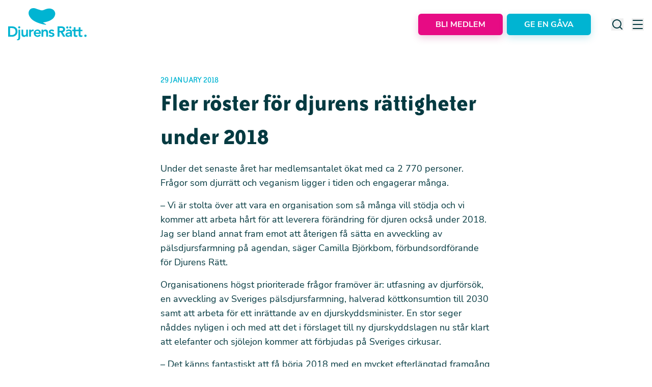

--- FILE ---
content_type: text/html;charset=utf-8
request_url: https://djurensratt.se/nyheter/fler-roster-djurens-rattigheter-under-2018
body_size: 54644
content:
<!DOCTYPE html><html  lang="sv"><head><meta charset="utf-8"><meta name="viewport" content="width=device-width, initial-scale=1, shrink-to-fit=no"><script type="importmap">{"imports":{"#entry":"/_nuxt/c99Sz2VS.js"}}</script><title>Fler röster för djurens rättigheter under 2018 | Djurens Rätt</title><script id="matomo-tagmanager" data-cookieconsent="ignore" async type="text/javascript">
          window.dataLayer = window.dataLayer || [];
          function gtag(){ dataLayer.push(arguments); }
          gtag('consent', 'default', {
            ad_storage: 'denied',
            ad_user_data: 'denied',
            ad_personalization: 'denied',
            analytics_storage: 'denied',
            functionality_storage: 'denied',
            personalization_storage: 'denied',
            security_storage: 'granted',
            wait_for_update: 2000
          });
          gtag('set', 'ads_data_redaction', true);
          gtag('set', 'url_passthrough', true);
          var _mtm = window._mtm = window._mtm || [];
          _mtm.push({'mtm.startTime': (new Date().getTime()), 'event': 'mtm.Start'});
          var d=document, g=d.createElement('script'), s=d.getElementsByTagName('script')[0];
          g.async=true; g.src='https://cdn.matomo.cloud/djurensratt.matomo.cloud/container_WBpY3utF.js'; s.parentNode.insertBefore(g,s);</script><style> </style><link rel="stylesheet" href="/_nuxt/entry.DKJUwBoD.css" crossorigin><link rel="modulepreload" as="script" crossorigin href="/_nuxt/c99Sz2VS.js"><link rel="modulepreload" as="script" crossorigin href="/_nuxt/Babc7t8f.js"><link rel="modulepreload" as="script" crossorigin href="/_nuxt/9bsagcSJ.js"><link rel="modulepreload" as="script" crossorigin href="/_nuxt/BVPTAMJh.js"><link rel="preload" as="fetch" fetchpriority="low" crossorigin="anonymous" href="/_nuxt/builds/meta/f8612cf1-05e1-4263-aa89-151add85061c.json"><link rel="prefetch" as="script" crossorigin href="/_nuxt/5eUQa_S0.js"><link rel="prefetch" as="script" crossorigin href="/_nuxt/B6OWs-Kf.js"><link rel="prefetch" as="script" crossorigin href="/_nuxt/BveVmxrK.js"><link rel="prefetch" as="script" crossorigin href="/_nuxt/B5ry-Dqa.js"><link rel="prefetch" as="script" crossorigin href="/_nuxt/BySwsyGu.js"><link rel="prefetch" as="style" crossorigin href="/_nuxt/TabsBlock.BsWSFWpk.css"><link rel="prefetch" as="script" crossorigin href="/_nuxt/CKB0-gUv.js"><link rel="prefetch" as="script" crossorigin href="/_nuxt/BU2zXpJ3.js"><link rel="prefetch" as="script" crossorigin href="/_nuxt/CLl9KrjB.js"><link rel="prefetch" as="script" crossorigin href="/_nuxt/CQdoSz1l.js"><link rel="prefetch" as="script" crossorigin href="/_nuxt/D4tK4jM1.js"><link rel="prefetch" as="script" crossorigin href="/_nuxt/D2bDr7Ev.js"><link rel="prefetch" as="script" crossorigin href="/_nuxt/CPCWmulb.js"><link rel="prefetch" as="script" crossorigin href="/_nuxt/R0lsBBNZ.js"><link rel="prefetch" as="style" crossorigin href="/_nuxt/ParallaxBgWrapper.CJ7xayFV.css"><link rel="prefetch" as="script" crossorigin href="/_nuxt/DYIHHC3C.js"><link rel="prefetch" as="script" crossorigin href="/_nuxt/C0SUp6Uq.js"><link rel="prefetch" as="script" crossorigin href="/_nuxt/CYgc7C9k.js"><link rel="prefetch" as="script" crossorigin href="/_nuxt/CowLUY3H.js"><link rel="prefetch" as="script" crossorigin href="/_nuxt/Zrir7NcZ.js"><link rel="prefetch" as="script" crossorigin href="/_nuxt/DaKM_0_m.js"><link rel="prefetch" as="style" crossorigin href="/_nuxt/SliderPagination.0kl1l72p.css"><link rel="prefetch" as="style" crossorigin href="/_nuxt/virtual.CjExeYEn.css"><link rel="prefetch" as="script" crossorigin href="/_nuxt/3WYW7zys.js"><link rel="prefetch" as="script" crossorigin href="/_nuxt/ClT2WeLE.js"><link rel="prefetch" as="script" crossorigin href="/_nuxt/BxEX3QuU.js"><link rel="prefetch" as="script" crossorigin href="/_nuxt/CEl3JDB3.js"><link rel="prefetch" as="script" crossorigin href="/_nuxt/tTxlzVrp.js"><link rel="prefetch" as="script" crossorigin href="/_nuxt/BMBQm44i.js"><link rel="prefetch" as="style" crossorigin href="/_nuxt/TinySliderBlock.BdW8Potu.css"><link rel="prefetch" as="script" crossorigin href="/_nuxt/C_R1a9VO.js"><link rel="prefetch" as="script" crossorigin href="/_nuxt/DoZA-NUn.js"><link rel="prefetch" as="script" crossorigin href="/_nuxt/D-oULonN.js"><link rel="prefetch" as="script" crossorigin href="/_nuxt/BHHiMt7b.js"><link rel="prefetch" as="script" crossorigin href="/_nuxt/CrV3rsyu.js"><link rel="prefetch" as="script" crossorigin href="/_nuxt/CPiT_axJ.js"><link rel="prefetch" as="script" crossorigin href="/_nuxt/CxL8ybSP.js"><link rel="prefetch" as="script" crossorigin href="/_nuxt/Yq-bzlsB.js"><link rel="prefetch" as="script" crossorigin href="/_nuxt/DJc4Mduh.js"><link rel="prefetch" as="script" crossorigin href="/_nuxt/BcfFbBIy.js"><link rel="prefetch" as="script" crossorigin href="/_nuxt/D9_8rdgW.js"><link rel="prefetch" as="script" crossorigin href="/_nuxt/Cl3esZeD.js"><meta name="robots" content="index, follow"><link rel="canonical" href="https://djurensratt.se/nyheter/fler-roster-djurens-rattigheter-under-2018"><meta name="description" content="Djurens Rätt, Sveriges största djurrätts- och djurskyddsorganisation fortsätter att växa och går in i 2018 med 45 000 medlemmar. En ökning med 40 procent på fem års tid."><meta name="canonical" content="https://djurensratt.se/nyheter/fler-roster-djurens-rattigheter-under-2018"><meta name="lang" content="sv"><meta property="og:image" content="https://res.cloudinary.com/djurensratt/image/upload/c_fill,w_1200,h_630,q_auto,f_jpg/djurensratt-se/loggor/share_1200x630.jpg"><meta property="og:url" content="https://djurensratt.se/nyheter/fler-roster-djurens-rattigheter-under-2018"><meta name="twitter:card" content="summary_large_image"><meta name="twitter:image" content="https://res.cloudinary.com/djurensratt/image/upload/c_fill,w_1200,h_630,q_auto,f_jpg/djurensratt-se/loggor/share_1200x630.jpg"><meta name="abstract" content="Djurens Rätt, Sveriges största djurrätts- och djurskyddsorganisation fortsätter att växa och går in i 2018 med 45 000 medlemmar. En ökning med 40 procent på fem års tid."><meta property="og:title" content="Fler röster för djurens rättigheter under 2018"><meta property="og:description" content="Djurens Rätt, Sveriges största djurrätts- och djurskyddsorganisation fortsätter att växa och går in i 2018 med 45 000 medlemmar. En ökning med 40 procent på fem års tid."><meta property="og:type" content="article"><meta name="twitter:title" content><meta name="twitter:description" content="Djurens Rätt, Sveriges största djurrätts- och djurskyddsorganisation fortsätter att växa och går in i 2018 med 45 000 medlemmar. En ökning med 40 procent på fem års tid."><meta name="twitter:url" content="https://djurensratt.se/nyheter/fler-roster-djurens-rattigheter-under-2018"><meta name="twitter:site" content="@DjurensRatt"><script type="module" src="/_nuxt/c99Sz2VS.js" crossorigin></script></head><body><div id="__nuxt"><!--[--><span></span><!----><header class="bg-white py-3.5 lg:py-4"><div class="container mx-auto px-4 lg:container flex items-center justify-between flex items-center justify-between"><!--[--><a href="/" class="cursor-pointer" aria-label="Home"><svg width="154" height="63" viewbox="0 0 154 63" fill="none" xmlns="http://www.w3.org/2000/svg" class="h-[38px] w-[95px] lg:h-auto lg:w-auto"><title>Djurens Rätt</title><g clip-path="url(#clip0_4125_30250)"><path d="M0 35.811H8.0389C13.396 35.811 18.4075 39.0799 18.4075 45.968C18.4075 52.8561 12.5064 56.1186 7.60367 56.1186H0V35.811ZM6.33639 52.8498C10.8935 52.8498 14.6057 50.8999 14.6057 45.968C14.6057 41.0361 11.4055 39.0799 6.92523 39.0799H3.62903V52.8498H6.33639Z" fill="#00B4D2"></path><path d="M23.6232 42.355V56.9533C23.6232 60.3878 22.9 63.0003 18.9573 63.0003C18.3226 63.0146 17.6897 62.9286 17.082 62.7454L17.338 61.2034C17.8309 61.3181 20.167 61.5411 20.167 56.9788V42.3232L23.6232 42.355ZM21.8631 35.6071C22.2696 35.627 22.6612 35.7652 22.9896 36.0045C23.3179 36.2439 23.5685 36.5738 23.7104 36.9536C23.8522 37.3333 23.8791 37.7461 23.7876 38.1409C23.6962 38.5357 23.4904 38.895 23.1958 39.1746C22.9013 39.4541 22.5308 39.6414 22.1303 39.7134C21.7299 39.7854 21.317 39.7389 20.9428 39.5796C20.5687 39.4203 20.2496 39.1552 20.0253 38.8172C19.8009 38.4792 19.6811 38.0831 19.6806 37.678C19.6872 37.3993 19.749 37.1247 19.8623 36.8697C19.9756 36.6148 20.1382 36.3846 20.3409 36.1923C20.5436 36 20.7823 35.8493 21.0435 35.7489C21.3047 35.6485 21.5832 35.6003 21.8631 35.6071Z" fill="#00B4D2"></path><path d="M38.7753 56.1185H35.4919V53.9138H35.4343C35.0748 54.7191 34.4758 55.3953 33.7181 55.8511C32.9605 56.3069 32.0806 56.5203 31.1973 56.4626C27.485 56.4626 26.1602 53.8501 26.1602 51.04V42.355H29.6164V49.3196C29.6164 50.8425 29.7316 53.3658 32.1765 53.3658C34.4487 53.3658 35.3767 51.7027 35.3767 49.8612V42.355H38.8329L38.7753 56.1185Z" fill="#00B4D2"></path><path d="M41.25 42.3548H44.7062V44.534H44.7638C45.1231 43.7595 45.7012 43.106 46.4275 42.6533C47.1539 42.2007 47.9969 41.9685 48.8537 41.9852C49.2748 41.9926 49.6928 42.0591 50.0953 42.1827V45.5089C49.551 45.3557 48.9902 45.268 48.4248 45.2477C47.947 45.2152 47.4676 45.2813 47.0165 45.4417C46.5655 45.6021 46.1526 45.8535 45.8036 46.18C45.4545 46.5066 45.1769 46.9013 44.9881 47.3395C44.7993 47.7777 44.7033 48.25 44.7062 48.7268V56.1183H41.25V42.3548Z" fill="#00B4D2"></path><path d="M53.7648 50.4409C53.8401 51.3592 54.2691 52.2129 54.9623 52.8233C55.6554 53.4338 56.5588 53.7537 57.4834 53.7161C58.2074 53.7213 58.9222 53.554 59.568 53.2281C60.2138 52.9022 60.7719 52.4272 61.1957 51.8427L63.679 53.7161C62.9849 54.5945 62.0949 55.2999 61.0796 55.7766C60.0642 56.2532 58.9514 56.4881 57.8291 56.4624C53.6496 56.4624 50.3086 53.5696 50.3086 49.2302C50.3086 44.8909 53.6496 42.0107 57.8291 42.0107C61.6693 42.0107 64.3063 44.7061 64.3063 49.4915V50.4409H53.7648ZM60.8565 47.8921C60.8052 45.8786 59.4804 44.6041 57.317 44.6041C55.2753 44.6041 54.008 45.8785 53.7456 47.873L60.8565 47.8921Z" fill="#00B4D2"></path><path d="M65.5981 42.3551H68.8751V44.5662H68.9391C69.2975 43.7614 69.8953 43.0854 70.6519 42.6296C71.4085 42.1738 72.2873 41.9601 73.1698 42.0174C76.8884 42.0174 78.2133 44.6236 78.2133 47.4336V56.1187H74.7571V49.1541C74.7571 47.6312 74.6418 45.1078 72.1969 45.1078C69.9183 45.1078 68.9967 46.7709 68.9967 48.6061V56.1187H65.5469L65.5981 42.3551Z" fill="#00B4D2"></path><path d="M88.0563 46.1654C87.7642 45.7212 87.3625 45.3591 86.8896 45.1136C86.4167 44.8682 85.8884 44.7476 85.3554 44.7635C84.4337 44.7635 83.3393 45.1904 83.3393 46.2291C83.3393 48.6887 90.7957 46.6815 90.7957 52.0403C90.7957 55.3156 87.6595 56.4625 84.8369 56.4625C82.7056 56.4625 80.8559 55.9145 79.4414 54.3406L81.752 52.1869C82.6416 53.1682 83.5697 53.8819 85.0354 53.8819C86.0466 53.8819 87.3459 53.3912 87.3459 52.3016C87.3459 49.4661 79.8766 51.7026 79.8766 46.4521C79.8766 43.3872 82.6416 41.9917 85.4386 41.9917C87.2819 41.9917 89.2404 42.5652 90.3733 44.0817L88.0563 46.1654Z" fill="#00B4D2"></path><path d="M97.0352 35.811H104.12C108.044 35.811 111.724 37.0854 111.724 41.635C111.724 44.5662 110.028 46.7327 107.007 47.1405L112.422 56.1186H108.044L103.314 47.5164H100.664V56.1186H97.0352V35.811ZM103.487 44.4132C105.535 44.4132 107.922 44.2476 107.922 41.6032C107.922 39.2009 105.682 38.9078 103.807 38.9078H100.664V44.4132H103.487Z" fill="#00B4D2"></path><path d="M122.07 54.2259H121.98C121.506 54.9548 120.847 55.5456 120.069 55.9385C119.291 56.3313 118.422 56.5121 117.551 56.4625C114.991 56.4625 112.508 55.0607 112.508 52.3335C112.508 47.8731 117.75 47.5417 121.212 47.5417H122.07V47.153C122.07 45.4517 120.745 44.6042 118.902 44.6042C117.535 44.5974 116.216 45.1049 115.209 46.0252L113.391 44.2155C114.173 43.4768 115.096 42.9011 116.105 42.5225C117.114 42.1439 118.189 41.9699 119.267 42.0108C125.168 42.0108 125.168 46.2482 125.168 48.2044V56.1184H122.057L122.07 54.2259ZM116.226 35.8109C116.631 35.8333 117.02 35.9731 117.345 36.2132C117.671 36.4532 117.919 36.7829 118.058 37.1616C118.198 37.5402 118.223 37.9513 118.13 38.3439C118.038 38.7365 117.832 39.0936 117.537 39.3709C117.243 39.6483 116.874 39.8339 116.475 39.9047C116.076 39.9755 115.666 39.9284 115.293 39.7694C114.921 39.6103 114.604 39.3461 114.381 39.0096C114.157 38.673 114.038 38.2787 114.038 37.8754C114.045 37.5967 114.108 37.3222 114.222 37.0676C114.336 36.813 114.499 36.5833 114.702 36.3916C114.906 36.1998 115.145 36.0499 115.406 35.9502C115.668 35.8506 115.947 35.8032 116.226 35.8109ZM121.872 49.9567H121.148C119.228 49.9567 115.964 50.0969 115.964 52.0722C115.964 53.3466 117.244 53.8819 118.383 53.8819C120.745 53.8819 121.872 52.6457 121.872 50.6959V49.9567ZM122.153 35.8109C122.558 35.832 122.948 35.9709 123.274 36.2102C123.601 36.4495 123.849 36.7789 123.99 37.1575C124.13 37.5361 124.156 37.9474 124.064 38.3405C123.972 38.7336 123.767 39.0912 123.473 39.3692C123.179 39.6472 122.81 39.8333 122.411 39.9046C122.012 39.9759 121.6 39.9292 121.228 39.7702C120.855 39.6113 120.537 39.3471 120.314 39.0103C120.091 38.6736 119.971 38.279 119.971 37.8754C119.977 37.597 120.039 37.3227 120.152 37.0681C120.266 36.8135 120.429 36.5837 120.631 36.3919C120.834 36.2001 121.073 36.0501 121.334 35.9503C121.595 35.8506 121.874 35.8032 122.153 35.8109Z" fill="#00B4D2"></path><path d="M125.844 45.2735V42.3551H128.698V37.5952H132.155V42.387H135.956V45.3053H132.155V51.3333C132.155 52.7096 132.551 53.5698 134.075 53.5698C134.728 53.5984 135.376 53.4485 135.95 53.1365V56.0294C135.076 56.3612 134.145 56.5192 133.211 56.4946C129.556 56.4946 128.692 54.857 128.692 51.62V45.2735H125.844Z" fill="#00B4D2"></path><path d="M135.613 45.2735V42.3551H138.468V37.5952H141.918V42.387H145.72V45.3053H141.918V51.3333C141.918 52.7096 142.321 53.5698 143.838 53.5698C144.489 53.5992 145.136 53.4492 145.707 53.1365V56.0294C144.835 56.3612 143.907 56.5192 142.974 56.4946C139.313 56.4946 138.455 54.857 138.455 51.62V45.2735H135.613Z" fill="#00B4D2"></path><path d="M151.689 51.8746C152.284 51.8609 152.861 52.0825 153.293 52.4908C153.724 52.8992 153.976 53.4612 153.993 54.0538C154.017 54.5135 153.903 54.9698 153.664 55.3638C153.425 55.7578 153.072 56.0714 152.653 56.264C152.233 56.4567 151.765 56.5195 151.308 56.4444C150.852 56.3692 150.429 56.1596 150.094 55.8426C149.759 55.5256 149.527 55.1158 149.428 54.6662C149.33 54.2166 149.369 53.7478 149.54 53.3205C149.712 52.8931 150.009 52.5269 150.392 52.2692C150.775 52.0114 151.226 51.874 151.689 51.8746Z" fill="#00B4D2"></path><path d="M91.1037 6.11736C89.2859 3.06517 83.7496 -1.91136 72.5937 2.4662C69.7647 3.56219 67.019 5.04686 64.0044 4.02734C61.3546 3.13526 56.9639 1.88635 54.4038 0.841343C50.4355 -0.732542 45.5648 -0.02525 43.4207 2.11574C42.115 3.45386 35.9258 9.94693 44.8032 20.1549C51.722 28.1836 68.4847 32.1789 72.7473 32.421C72.8688 32.4275 72.9906 32.4275 73.1122 32.421C74.0658 32.472 74.6226 32.4529 74.6226 32.4529C76.3955 32.4019 68.8623 28.8718 68.3759 28.1071C71.8321 27.6165 90.4124 25.278 92.3069 12.1771C92.6235 10.0794 92.1982 7.93737 91.1037 6.11736Z" fill="#00B4D2"></path></g><defs><clipPath id="clip0_4125_30250"><rect width="154" height="63" fill="white"></rect></clipPath></defs></svg></a><div class="flex items-center"><button class="relative flex items-center justify-center rounded-md px-2 py-3 font-sans text-base font-bold uppercase outline-0 transition disabled:cursor-not-allowed disabled:border-[#ADBACB] disabled:bg-[#ADBACB] disabled:hover:text-white lg:py-4 lg:text-xl bg-pink text-white hover:bg-pink-dark border-2 border-pink hover:border-pink-dark shadow-[0_5px_15px_0px_rgba(171,8,98,0.22)] hover:shadow-none mr-2 rounded-md px-8 py-2 lg:hidden" type="button" aria-label="Stöd oss"><div style="display:none;" class="loader absolute left-0 right-0 m-auto h-6 w-6 animate-spin rounded-full border-4 border-t-4 border-gray-200 border-t-blue ease-linear"></div><span class="text-base leading-snug lg:leading-snug">Stöd oss</span><!----><!----></button><!----><button class="relative flex items-center justify-center rounded-md px-2 py-3 font-sans text-base font-bold uppercase outline-0 transition disabled:cursor-not-allowed disabled:border-[#ADBACB] disabled:bg-[#ADBACB] disabled:hover:text-white lg:py-4 lg:text-xl bg-pink text-white hover:bg-pink-dark border-2 border-pink hover:border-pink-dark shadow-[0_5px_15px_0px_rgba(171,8,98,0.22)] hover:shadow-none mr-2 hidden rounded-md !py-2 px-8 lg:flex lg:rounded-md lg:!py-2 lg:px-8" type="button" aria-label="Bli medlem"><div style="display:none;" class="loader absolute left-0 right-0 m-auto h-6 w-6 animate-spin rounded-full border-4 border-t-4 border-gray-200 border-t-blue ease-linear"></div><span class="text-base leading-snug lg:leading-snug">Bli medlem</span><!----><!----></button><button class="relative flex items-center justify-center rounded-md px-2 py-3 font-sans text-base font-bold uppercase outline-0 transition disabled:cursor-not-allowed disabled:border-[#ADBACB] disabled:bg-[#ADBACB] disabled:hover:text-white lg:py-4 lg:text-xl bg-blue text-white hover:bg-blue-dark border-2 border-blue hover:border-blue-dark shadow-[0_5px_15px_0px_rgba(0,155,181,0.22)] hover:shadow-none hidden rounded-md !py-2 px-8 lg:flex lg:rounded-md lg:px-8 lg:py-2" type="button" aria-label="Ge en gåva"><div style="display:none;" class="loader absolute left-0 right-0 m-auto h-6 w-6 animate-spin rounded-full border-4 border-t-4 border-gray-200 border-t-blue ease-linear"></div><span class="text-base !leading-snug lg:leading-snug">Ge en gåva</span><!----><!----></button><div class="ml-10 hidden lg:flex"><button class="mr-4 hidden lg:block" aria-label="Search"><svg width="24" height="24" viewbox="0 0 24 24" fill="none" xmlns="http://www.w3.org/2000/svg"><path d="M21.7104 20.2875L18.0004 16.6075C19.4405 14.8119 20.1379 12.5328 19.9492 10.2388C19.7605 7.94476 18.7001 5.81025 16.9859 4.27411C15.2718 2.73797 13.0342 1.91697 10.7333 1.97993C8.43243 2.04289 6.24311 2.98502 4.61553 4.6126C2.98795 6.24018 2.04582 8.4295 1.98286 10.7304C1.9199 13.0313 2.7409 15.2688 4.27704 16.983C5.81318 18.6971 7.94769 19.7576 10.2417 19.9463C12.5357 20.135 14.8148 19.4376 16.6104 17.9975L20.2904 21.6775C20.3834 21.7712 20.494 21.8456 20.6158 21.8964C20.7377 21.9471 20.8684 21.9733 21.0004 21.9733C21.1324 21.9733 21.2631 21.9471 21.385 21.8964C21.5068 21.8456 21.6174 21.7712 21.7104 21.6775C21.8906 21.491 21.9914 21.2418 21.9914 20.9825C21.9914 20.7231 21.8906 20.4739 21.7104 20.2875ZM11.0004 17.9975C9.61592 17.9975 8.26255 17.5869 7.1114 16.8178C5.96026 16.0486 5.06305 14.9553 4.53324 13.6762C4.00342 12.3972 3.8648 10.9897 4.1349 9.63183C4.40499 8.27396 5.07168 7.02668 6.05065 6.04772C7.02961 5.06875 8.27689 4.40206 9.63476 4.13197C10.9926 3.86187 12.4001 4.00049 13.6792 4.53031C14.9583 5.06012 16.0515 5.95733 16.8207 7.10847C17.5899 8.25962 18.0004 9.61299 18.0004 10.9975C18.0004 12.854 17.2629 14.6345 15.9501 15.9472C14.6374 17.26 12.8569 17.9975 11.0004 17.9975Z" fill="currentColor"></path></svg></button><button class="hidden lg:block" aria-label="Menu"><svg width="24" height="24" viewbox="0 0 24 24" fill="none" xmlns="http://www.w3.org/2000/svg"><rect x="2" y="3" width="20" height="2" rx="1" fill="#053A41"></rect><rect x="2" y="11" width="20" height="2" rx="1" fill="#053A41"></rect><rect x="2" y="19" width="20" height="2" rx="1" fill="#053A41"></rect></svg></button></div><button class="ml-3.5 lg:hidden" aria-label="Menu"><img src="data:image/svg+xml,%3c?xml%20version=&#39;1.0&#39;%20encoding=&#39;utf-8&#39;?%3e%3c!--%20Svg%20Vector%20Icons%20:%20http://www.onlinewebfonts.com/icon%20--%3e%3c!DOCTYPE%20svg%20PUBLIC%20&#39;-//W3C//DTD%20SVG%201.1//EN&#39;%20&#39;http://www.w3.org/Graphics/SVG/1.1/DTD/svg11.dtd&#39;%3e%3csvg%20version=&#39;1.1&#39;%20xmlns=&#39;http://www.w3.org/2000/svg&#39;%20xmlns:xlink=&#39;http://www.w3.org/1999/xlink&#39;%20x=&#39;0px&#39;%20y=&#39;0px&#39;%20viewBox=&#39;0%200%201000%201000&#39;%20enable-background=&#39;new%200%200%201000%201000&#39;%20xml:space=&#39;preserve&#39;%3e%3cmetadata%3e%20Svg%20Vector%20Icons%20:%20http://www.onlinewebfonts.com/icon%20%3c/metadata%3e%3cg%3e%3cpath%20d=&#39;M28,210.5L28,210.5h399.8h2.6v0.2c8.7,1.4,15.4,9.1,15.4,18.4c0,9.4-6.6,17.1-15.4,18.4v0.1h-1.1l-1.6,0.1l-1.6-0.1H29.6l-1.5,0.1c-9.9,0-18-8.4-18-18.7C10,218.8,18.1,210.5,28,210.5z%20M28,412.4L28,412.4h399.8h2.6v0.2c8.7,1.4,15.4,9.1,15.4,18.4c0,9.4-6.6,17.1-15.4,18.4v0.1h-1.1l-1.6,0.1l-1.6-0.1H29.6l-1.5,0.1c-9.9,0-18-8.4-18-18.7C10,420.7,18.1,412.4,28,412.4z%20M28,614.4L28,614.4l638.5-0.1h14.2h2.6v0.2c8.7,1.3,15.3,9.1,15.3,18.4c0,9.3-6.6,17.1-15.3,18.4v0.1h-1.1l-1.6,0.1l-1.6-0.1h-11.7l-637.9,0.1l-1.5,0.1c-9.9,0-18-8.4-18-18.7C10,622.7,18.1,614.4,28,614.4z%20M28,816.3L28,816.3l638.5-0.1h14.2h2.6v0.2c8.7,1.4,15.3,9.1,15.3,18.4c0,9.3-6.6,17.1-15.3,18.4v0.1h-1.1l-1.6,0.1l-1.6-0.1h-11.7l-637.9,0.1l-1.5,0.1c-9.9,0-18-8.3-18-18.6C10,824.7,18.1,816.3,28,816.3z%20M700.1,146.4c58.3,0,111.1,23.6,149.3,61.9c38.2,38.2,61.8,91,61.8,149.3c0,58.3-23.6,111.1-61.8,149.3c-7.5,7.4-15.5,14.4-23.9,20.6l161.8,280.3c5.7,9.8,2.3,22.4-7.5,28c-9.8,5.7-22.4,2.3-28-7.4L790.2,548.6c-27.3,12.9-57.9,20.1-90.1,20.1c-58.3,0-111.1-23.7-149.3-61.9c-38.2-38.2-61.8-91-61.8-149.3c0-58.3,23.6-111.1,61.8-149.3C588.9,170.1,641.7,146.4,700.1,146.4L700.1,146.4z%20M820.2,237.4c-30.8-30.8-73.3-49.8-120.2-49.8c-46.9,0-89.4,19-120.2,49.8C549,268.1,530,310.7,530,357.6c0,46.9,19,89.4,49.8,120.2c30.8,30.7,73.3,49.8,120.2,49.8c46.9,0,89.4-19,120.2-49.8C851,447,870,404.5,870,357.6C870,310.7,851,268.1,820.2,237.4z&#39;/%3e%3c/g%3e%3c/svg%3e" alt="menu" width="39" height="39"></button><!----><!----></div><!--]--></div></header><!--[--><!--[--><!----><!----><!--[--><span></span><!--[--><div class="container mx-auto px-4 lg:container !px-0 lg:px-4 !px-0 lg:px-4"><!--[--><div class="relative w-full overflow-hidden aspect-[376/250] lg:rounded-2xl xl:aspect-[1260/500] 2xl:aspect-[1326/550]"><img onerror="this.setAttribute(&#39;data-error&#39;, 1)" loading="lazy" data-nuxt-img srcset="https://res.cloudinary.com/djurensratt/image/upload/f_auto,q_auto/https://res.cloudinary.com/djurensratt/image/fetch/c_fill,w_1920,h_750,q_auto,f_webp/https://cms.djurensratt.se/sites/default/files/media/2018-01/34872359826_12d3b19701_k 1x, https://res.cloudinary.com/djurensratt/image/upload/f_auto,q_auto/https://res.cloudinary.com/djurensratt/image/fetch/c_fill,w_1920,h_750,q_auto,f_webp/https://cms.djurensratt.se/sites/default/files/media/2018-01/34872359826_12d3b19701_k 2x" class="absolute h-full w-full object-cover object-center" src="https://res.cloudinary.com/djurensratt/image/upload/f_auto,q_auto/https://res.cloudinary.com/djurensratt/image/fetch/c_fill,w_1920,h_750,q_auto,f_webp/https://cms.djurensratt.se/sites/default/files/media/2018-01/34872359826_12d3b19701_k"></div><!----><!--]--></div><div class="container mx-auto px-4 lg:container mt-[60px] lg:mt-[50px] mt-[60px] lg:mt-[50px]"><!--[--><div class="mx-auto flex max-w-[650px] flex-col"><span class="font-serif text-lg leading-snug uppercase text-blue uppercase text-blue"><!--[-->29 January 2018<!--]--></span><!----><!--[--><h1 class="font-serif text-4xl font-bold leading-none text-black lg:text-5xl lg:leading-snug"><!--[-->Fler röster för djurens rättigheter under 2018 <!--]--></h1><!----><!----><!--]--><!----><div class="prose mt-4 font-sans text-base text-black lg:prose-lg prose-a:text-blue prose-a:no-underline hover:prose-a:text-blue-dark lg:text-lg [&amp;_p]:mb-4"><p>Under det senaste året har medlemsantalet ökat med ca 2 770 personer. Frågor som djurrätt och veganism ligger i tiden och engagerar många.</p>
<p>– Vi är stolta över att vara en organisation som så många vill stödja och vi kommer att arbeta hårt för att leverera förändring för djuren också under 2018. Jag ser bland annat fram emot att återigen få sätta en avveckling av pälsdjursfarmning på agendan, säger Camilla Björkbom, förbundsordförande för Djurens Rätt.</p>
<p>Organisationens högst prioriterade frågor framöver är: utfasning av djurförsök, en avveckling av Sveriges pälsdjursfarmning, halverad köttkonsumtion till 2030 samt att arbeta för ett inrättande av en djurskyddsminister. En stor seger nåddes nyligen i och med att det i förslaget till ny djurskyddslagen nu står klart att elefanter och sjölejon kommer att förbjudas på Sveriges cirkusar.</p>
<p>– Det känns fantastiskt att få börja 2018 med en mycket efterlängtad framgång i cirkusfrågan, det visar att det går att göra skillnad och det är framför allt tack vare alla våra medlemmar och gåvogivare som Djurens Rätt kan driva på för förändring, säger Camilla Björkbom.</p>
</div></div><!--]--></div><!--[--><!--]--><div class="flex flex-col items-center gap-8 bg-blue-lighter py-6 lg:py-8"><div class="flex items-center"><div class="relative w-full overflow-hidden aspect-square !w-[80px] rounded-full lg:!w-[100px]"><img onerror="this.setAttribute(&#39;data-error&#39;, 1)" alt="Moa Richter Hagert" loading="lazy" data-nuxt-img srcset="https://res.cloudinary.com/djurensratt/image/upload/f_auto,q_auto/https://res.cloudinary.com/djurensratt/image/fetch/c_fill,w_400,q_auto,f_webp/https://cms.djurensratt.se/sites/default/files/media/2016-10/Moa2 1x, https://res.cloudinary.com/djurensratt/image/upload/f_auto,q_auto/https://res.cloudinary.com/djurensratt/image/fetch/c_fill,w_400,q_auto,f_webp/https://cms.djurensratt.se/sites/default/files/media/2016-10/Moa2 2x" class="absolute h-full w-full object-cover object-center" src="https://res.cloudinary.com/djurensratt/image/upload/f_auto,q_auto/https://res.cloudinary.com/djurensratt/image/fetch/c_fill,w_400,q_auto,f_webp/https://cms.djurensratt.se/sites/default/files/media/2016-10/Moa2"></div><div class="ml-7 flex flex-col lg:ml-9"><h3 class="font-sans text-base text-black lg:text-xl">Moa Richter Hagert</h3><span class="mt-2 font-sans text-xs text-black lg:text-sm">F.d. Kommunikationschef</span></div></div><!----><div class="flex items-center"><span class="mr-4 font-serif text-base uppercase text-black">Dela:</span><span></span></div></div><!--]--><!--]--><div class="invisible fixed bottom-[-400px] left-4 z-50 transition-all duration-500 hover:bottom-4 md:bottom-[-300px]"><div id="embed-iframe"></div></div><!--]--><!--]--><span></span><!--]--></div><div id="teleports"></div><script type="application/json" data-nuxt-data="nuxt-app" data-ssr="true" id="__NUXT_DATA__">[["ShallowReactive",1],{"data":2,"state":4656,"once":4667,"_errors":4668,"serverRendered":146,"path":4479,"vuefire":4670},["ShallowReactive",3],{"$fIiMWLmUtcNJyL-5eLAQJKY41bAn44U3ICvM-kRB97kM":4,"data":4417,"$fY9u6JAHG3xAYc8lGcQ6yUDG_9xgS11H2mq69UuBei9M":4418,"drupalRes-/nyheter/fler-roster-djurens-rattigheter-under-2018":4418},[5,46,133],{"data":6,"method":45},{"sv":7,"en":28,"uk":38,"es":41},{"alertbar_text":8,"newsletter_image":9,"newsletter_title":11,"newsletter_copy":12,"visibility":15,"links_visibility":20,"link_support":25,"link_donate":26,"link_member":27},"Just nu är det problem att betala med Swish via våra formulär. Använd gärna andra betalsätt för tillfället.",[10],"djurensratt-se/meny/var_sommar/djurensratt_mink","Håll dig uppdaterad!",{"value":13,"format":14},"\u003Cp>\u003Cspan>När du prenumererar på nyhetsbrevet får du en uppdatering om vad som händer för djuren och hur du kan vara med och bidra till förändring.\u003C/span>\u003C/p>","basic_html",{"mobile_show_search":16,"mobile_show_menu":17,"desktop_show_search":18,"desktop_show_menu":19},"mobile_show_search","mobile_show_menu","desktop_show_search","desktop_show_menu",{"mobile_support":21,"desktop_support":22,"desktop_donate":23,"desktop_member":24},"mobile_support","desktop_support","desktop_donate","desktop_member","/stod-oss","/stod-oss/ge-gava","/stod-oss/bli-medlem",{"newsletter_image":29,"newsletter_title":30,"newsletter_copy":31,"visibility":33,"links_visibility":34,"link_donate":36,"link_member":37},[10],"Stay informed!",{"value":32,"format":14},"\u003Cp>\u003Cspan>When you subscribe to our newsletter, you will receive updates on what's happening for the animals and how you can contribute.\u003C/span>\u003C/p>",{"mobile_show_search":16,"mobile_show_menu":17,"desktop_show_search":18,"desktop_show_menu":19},{"mobile_donate":35,"desktop_donate":23},"mobile_donate","https://donate.project1882.org/1882/donation","https://donate.project1882.org/1882/monthly",{"links_visibility":39,"link_donate":36,"link_member":40},{"mobile_donate":35,"desktop_donate":23},"https://act.project1882.org/1882/monthly",{"links_visibility":42,"link_donate":43,"link_member":44},{"mobile_donate":35,"desktop_donate":23},"https://donate.project1882.org/1882/donation?lang=es","https://donate.project1882.org/1882/monthly?lang=es","GET",{"data":47,"method":45},{"sv":48,"en":84,"uk":104,"es":121},{"row_one_left_logo":49,"row_one_left_copy":51,"row_one_left_link_text":53,"row_one_left_link_type":54,"row_one_left_link_int":55,"row_one_right_images":56,"row_one_right_enable_swish":59,"row_one_right_heading":60,"row_one_right_amount_value":61,"row_one_right_button_text":62,"row_one_right_link_text":63,"row_one_right_link_type":54,"row_one_right_link_int":25,"row_two_left_heading":64,"row_two_left_copy":65,"row_two_left_link_text":64,"row_two_left_link_type":54,"row_two_left_link_int":67,"row_two_mid_heading":68,"row_two_mid_copy":69,"row_two_mid_link_text":71,"row_two_mid_link_type":54,"row_two_mid_link_int":72,"row_two_mid_link_ext":73,"row_two_right_heading":74,"row_two_right_copy":75,"row_three_socmed_urls":77,"row_three_copyright":83},[50],"djurensratt-se/loggor/djurens-ratt-logotyp-vit",{"value":52,"format":14},"\u003Cp>\u003Cspan>Djurens Rätt gör med målinriktade kampanjer och politiskt påverkansarbete skillnad globalt för de djur som är flest och har det sämst.\u003C/span>\u003Cbr>&nbsp;\u003C/p>\u003Cp>\u003Cspan>Är sedan \u003Cstrong>1882\u003C/strong> Sveriges ledande djurrätts- och djurskyddsorganisation med \u003Cstrong>50 000\u003C/strong> medlemmar.\u003C/span>\u003C/p>","Mer om oss","int","/om",[57,58],"djurensratt-se/loggor/tryggt-givande","djurensratt-se/loggor/90-konto",1,"Stöd vårt arbete för djuren","100","Swisha din gåva","Fler sätt att stödja","Kontakta oss",{"value":66,"format":14},"\u003Cp>\u003Cstrong>Adress: \u003C/strong>\u003Cspan>Djurens Rätt, Box 17132, 104 62 Stockholm\u003C/span>\u003Cbr>\u003Cstrong>Telefon: \u003C/strong>08 - 555 914 00\u003Cbr>\u003Cstrong>E-post:\u003C/strong> \u003Ca href=\"mailto:info@djurensratt.se\">info@djurensratt.se\u003C/a>\u003Cbr>\u003Cstrong>Orgnummer: \u003C/strong>802002-4496\u003Cbr>\u003Cstrong>PlusGiro:\u003C/strong> 901087-7\u003C/p>","/om/kontakt","Snabblänkar",{"value":70,"format":14},"\u003Cp>\u003Ca href=\"/stod-oss/bli-medlem\">Bli medlem\u003C/a>\u003Cbr>\u003Ca href=\"/agera/kampanjer\">Agera\u003C/a>\u003Cbr>\u003Ca href=\"/aktuellt/press\">Press\u003C/a>\u003Cbr>\u003Ca href=\"https://djurensratt.se/om-cookies\">C\u003C/a>\u003Ca href=\"/om-cookies\">ookies\u003C/a>\u003C/p>","Vanliga frågor","/om/vanliga-fragor","https://www.djurensratt.se/new/vanliga-fragor-sv","Besök gärna",{"value":76,"format":14},"\u003Cp>\u003Ca href=\"https://www.raddadjuren.se/\" target=\"_blank\">Rädda Djuren-klubben\u003C/a>\u003Cbr>\u003Ca href=\"https://www.valjvego.se\" target=\"_blank\">Välj Vego\u003C/a>\u003Cbr>\u003Ca href=\"https://shop.djurensratt.se\" target=\"_blank\">Vår webbshop\u003C/a>\u003Cbr>\u003Ca href=\"https://jobb.djurensratt.se/\" target=\"_blank\">Lediga jobb\u003C/a>\u003C/p>",[78,79,80,81,82],"https://www.youtube.com/@DjurensRatt","https://www.tiktok.com/@djurensratt","https://instagram.com/djurensratt","https://www.facebook.com/djurensratt","https://www.linkedin.com/company/djurensratt/","Ansvarig utgivare: Benny Andersson \u003Cbr> Allt innehåll &copy; [year] Djurens Rätt om inte annat anges.",{"row_one_left_logo":85,"row_one_left_copy":87,"row_one_left_link_type":54,"row_one_right_images":89,"row_one_right_heading":90,"row_one_right_amount_value":61,"row_one_right_link_type":54,"row_two_left_heading":91,"row_two_left_copy":92,"row_two_left_link_type":54,"row_two_mid_copy":94,"row_two_mid_link_type":54,"row_two_right_heading":95,"row_two_right_copy":96,"row_three_socmed_urls":98,"row_three_copyright":103},[86],"project-1882/logotype/project-1882-en-white",{"value":88,"format":14},"\u003Cp>With effective campaigns and political advocacy, Project 1882 makes a difference globally for the animals that are the most exploited and suffer the worst.\u003Cbr />\r\n\u003Cbr />\r\nWe have been a driving animal advocacy organization in Sweden and beyond \u003Cstrong>since 1882\u003C/strong>, creating change for millions of animals.\u003C/p>\r\n",[],"Support our work for the animals","Contact",{"value":93,"format":14},"\u003Cp>\u003Cstrong>Address:\u003C/strong> Project 1882, Box 7023, 402 31 Göteborg, Sweden\u003Cbr>\u003Cstrong>E-mail:\u003C/strong> \u003Ca href=\"mailto:hello@project1882.org\">hello@project1882.org\u003C/a>\u003Cbr>\u003Cstrong>Phone:\u003C/strong> +46 8 555 914 00\u003Cbr>\u003Cstrong>Org no:\u003C/strong> 802482-4883\u003C/p>",null,"Links",{"value":97,"format":14},"\u003Cp>\u003Ca href=\"https://project1882.org/about\">About\u003C/a>\u003Cbr>\u003Ca href=\"https://project1882.org/cookies\">Cookies\u003C/a>\u003Cbr>\u003Ca href=\"https://www.project1882.org/about/press-centre\">Press Centre\u003C/a>\u003Cbr>\u003Ca href=\"https://www.project1882.org/privacy\">Privacy Policy\u003C/a>\u003C/p>",[99,100,101,102],"https://www.facebook.com/project1882org","https://www.instagram.com/project1882org/","https://www.tiktok.com/@project1882","https://www.linkedin.com/company/project-1882","All content &copy; [year] Project 1882 if not stated otherwise.",{"row_one_left_logo":105,"row_one_left_copy":107,"row_one_right_images":109,"row_one_right_heading":110,"row_one_right_amount_value":61,"row_two_left_heading":111,"row_two_left_copy":112,"row_two_mid_copy":94,"row_two_right_heading":114,"row_two_right_copy":115,"row_three_socmed_urls":117,"row_three_show_language_switcher":59,"row_three_copyright":120},[106],"project-1882/logotype/project-1882-uk-white",{"value":108,"format":14},"\u003Cp>Змінюємо життя мільйонів тварин на краще\u003C/p>\r\n",[],"Підтримайте нашу роботу на користь тварин","Контакти",{"value":113,"format":14},"\u003Cp>Адреса:&nbsp;01042, Україна, м. Київ, вул. Джона Маккейна, 40\u003C/p>\u003Cp>Електронна пошта:&nbsp;ua@project1882.org\u003C/p>","Посилання",{"value":116,"format":14},"\u003Cp>\u003Ca href=\"https://www.project1882.org/privacy\">Політика конфіденційності (англійською)\u003C/a>\u003C/p>",[118,119],"https://www.facebook.com/project1882.ua","https://www.instagram.com/project1882ua/","Весь зміст &copy;  2024 Проект 1882, якщо не вказано інше",{"row_one_left_logo":122,"row_one_left_copy":123,"row_one_right_images":125,"row_one_right_heading":126,"row_one_right_amount_value":61,"row_two_left_heading":127,"row_two_left_copy":128,"row_two_mid_copy":94,"row_two_right_copy":94,"row_three_socmed_urls":130,"row_three_show_language_switcher":59,"row_three_copyright":132},[86],{"value":124,"format":14},"\u003Cp>Con campañas efectivas e impacto en política, Project 1882 trabaja a nivel global por los animales, centrando nuestros recursos en aquellos que son más explotados y sufren más.\u003C/p>\r\n\r\n\u003Cp>Hemos sido una organización líder en defensa de los animales en Suecia y más allá desde 1882, creando mejoras para millones de animales.\u003C/p>\r\n",[],"Apoya nuestro trabajo por los animales.","Contacto",{"value":129,"format":14},"\u003Cp>\u003Cstrong>Dirección:\u003C/strong> Project 1882, Apartado de correos 7023, 402 31 Göteborg, Suecia\u003Cbr>\u003Cstrong>Correo electrónico:\u003C/strong> hello@project1882.org\u003Cbr>\u003Cstrong>Teléfono:\u003C/strong> +46 8 555 914 00\u003Cbr>\u003Cstrong>Número de organización:\u003C/strong> 802482-4883\u003C/p>",[99,100,101,131],"https://twitter.com/project1882","Todo el contenido pertenece a &copy; [year] Project 1882 si no se indica lo contrario.",{"jsonapi":134,"data":140,"included":3609,"links":4414},{"version":135,"meta":136},"1.0",{"links":137},{"self":138},{"href":139},"http://jsonapi.org/format/1.0/",[141,261,353,425,500,573,645,717,789,861,933,1007,1080,1153,1237,1311,1384,1457,1531,1609,1683,1756,1829,1902,1975,2048,2121,2194,2273,2347,2420,2493,2566,2639,2712,2785,2862,2935,3009,3097,3169,3242,3316,3390,3464,3536],{"type":142,"id":143,"attributes":144,"relationships":245},"menu_link_content--primary-sv","menu_link_content:204f4795-269b-40a1-887b-77570a754016",{"description":145,"enabled":146,"expanded":147,"menu_name":148,"meta":149,"options":151,"parent":152,"provider":153,"route":154,"title":145,"url":152,"weight":157,"langcode":158,"changed":159,"breadcrumbs":160,"metatag_normalized":169,"view_mode":94,"metatag":218,"content_translation_source":243,"content_translation_outdated":147,"content_translation_status":146,"content_translation_created":94,"field_style":244},"Root",true,false,"primary-sv",{"entity_id":150},"300",[],"","menu_link_content",{"name":155,"parameters":156},"\u003Cnolink>",[],0,"sv","2026-01-08T09:27:55+00:00",[161,165],{"uri":162,"title":163,"options":164},"/","Framsida",[],{"uri":166,"title":167,"options":168},"internal:#","Logga in",[],[170,175,178,183,187,191,195,199,202,206,210,214],{"tag":171,"attributes":172},"link",{"rel":173,"href":174},"shortlink","https://cms.djurensratt.se/jsonapi/menu_items/primary-sv",{"tag":171,"attributes":176},{"rel":177,"href":174},"canonical",{"tag":179,"attributes":180},"meta",{"name":181,"content":182},"robots","index, follow",{"tag":179,"attributes":184},{"name":185,"content":186},"generator","Drupal 8 (https://drupal.org)",{"tag":179,"attributes":188},{"name":189,"content":190},"referrer","no-referrer",{"tag":179,"attributes":192},{"property":193,"content":194},"og:site_name","Djurens Rätt",{"tag":179,"attributes":196},{"property":197,"content":198},"og:type","website",{"tag":179,"attributes":200},{"property":201,"content":174},"og:url",{"tag":179,"attributes":203},{"property":204,"content":205},"og:image:type","image/png",{"tag":179,"attributes":207},{"property":208,"content":209},"og:image:width","1200",{"tag":179,"attributes":211},{"property":212,"content":213},"og:image:height","630",{"tag":179,"attributes":215},{"name":216,"content":217},"twitter:card","summary",[219,221,223,225,227,229,231,233,235,237,239,241],{"tag":171,"attributes":220},{"rel":173,"href":174},{"tag":171,"attributes":222},{"rel":177,"href":174},{"tag":179,"attributes":224},{"name":181,"content":182},{"tag":179,"attributes":226},{"name":185,"content":186},{"tag":179,"attributes":228},{"name":189,"content":190},{"tag":179,"attributes":230},{"property":193,"content":194},{"tag":179,"attributes":232},{"property":197,"content":198},{"tag":179,"attributes":234},{"property":201,"content":174},{"tag":179,"attributes":236},{"property":204,"content":205},{"tag":179,"attributes":238},{"property":208,"content":209},{"tag":179,"attributes":240},{"property":212,"content":213},{"tag":179,"attributes":242},{"name":216,"content":217},"und","default",{"content_translation_uid":246,"field_entities":247,"field_link":253,"field_media":255},{"data":94},{"data":248},{"type":249,"id":250,"meta":251},"node--menu_cta","01b74416-4767-4dea-ad49-959eefb2ce3c",{"drupal_internal__target_id":252},10916,{"data":254},[],{"data":256},{"type":257,"id":258,"meta":259},"media--image","8acefa04-31fb-49d2-87ca-47ad171ddef8",{"drupal_internal__target_id":260},2071,{"type":142,"id":262,"attributes":263,"relationships":328},"menu_link_content:ebdab2ae-d7b4-460c-9ad2-276a14264078",{"description":94,"enabled":146,"expanded":147,"menu_name":148,"meta":264,"options":266,"parent":143,"provider":153,"route":267,"title":269,"url":152,"weight":270,"langcode":158,"changed":271,"breadcrumbs":272,"metatag_normalized":277,"view_mode":94,"metatag":302,"content_translation_source":243,"content_translation_outdated":147,"content_translation_status":146,"content_translation_created":94,"field_style":327},{"entity_id":265},"308",[],{"name":155,"parameters":268},[],"Stöd oss",-97,"2026-01-08T09:45:40+00:00",[273,275],{"uri":162,"title":163,"options":274},[],{"uri":166,"title":167,"options":276},[],[278,280,282,284,286,288,290,292,294,296,298,300],{"tag":171,"attributes":279},{"rel":173,"href":174},{"tag":171,"attributes":281},{"rel":177,"href":174},{"tag":179,"attributes":283},{"name":181,"content":182},{"tag":179,"attributes":285},{"name":185,"content":186},{"tag":179,"attributes":287},{"name":189,"content":190},{"tag":179,"attributes":289},{"property":193,"content":194},{"tag":179,"attributes":291},{"property":197,"content":198},{"tag":179,"attributes":293},{"property":201,"content":174},{"tag":179,"attributes":295},{"property":204,"content":205},{"tag":179,"attributes":297},{"property":208,"content":209},{"tag":179,"attributes":299},{"property":212,"content":213},{"tag":179,"attributes":301},{"name":216,"content":217},[303,305,307,309,311,313,315,317,319,321,323,325],{"tag":171,"attributes":304},{"rel":173,"href":174},{"tag":171,"attributes":306},{"rel":177,"href":174},{"tag":179,"attributes":308},{"name":181,"content":182},{"tag":179,"attributes":310},{"name":185,"content":186},{"tag":179,"attributes":312},{"name":189,"content":190},{"tag":179,"attributes":314},{"property":193,"content":194},{"tag":179,"attributes":316},{"property":197,"content":198},{"tag":179,"attributes":318},{"property":201,"content":174},{"tag":179,"attributes":320},{"property":204,"content":205},{"tag":179,"attributes":322},{"property":208,"content":209},{"tag":179,"attributes":324},{"property":212,"content":213},{"tag":179,"attributes":326},{"name":216,"content":217},"strong",{"content_translation_uid":329,"field_entities":330,"field_link":335,"field_media":348},{"data":94},{"data":331},{"type":249,"id":332,"meta":333},"6741ed16-ff3e-4443-b723-d87ff09429ed",{"drupal_internal__target_id":334},10655,{"data":336},[337,343],{"type":338,"id":339,"meta":340},"paragraph--reference_link","aecb28dc-3745-496c-ac21-f2ffaed4c43e",{"target_revision_id":341,"drupal_internal__target_id":342},6310,2998,{"type":338,"id":344,"meta":345},"452fa089-0efa-4573-a7c3-059ed2c47951",{"target_revision_id":346,"drupal_internal__target_id":347},146163,11772,{"data":349},{"type":257,"id":350,"meta":351},"340de5a8-1599-4a0f-8777-e0dfe0531534",{"drupal_internal__target_id":352},2075,{"type":142,"id":354,"attributes":355,"relationships":419},"menu_link_content:aaf33555-0592-411c-992e-415328cb988a",{"description":94,"enabled":146,"expanded":147,"menu_name":148,"meta":356,"options":358,"parent":262,"provider":153,"route":359,"title":361,"url":362,"weight":270,"langcode":158,"changed":363,"breadcrumbs":364,"metatag_normalized":369,"view_mode":94,"metatag":394,"content_translation_source":243,"content_translation_outdated":147,"content_translation_status":146,"content_translation_created":94,"field_style":327},{"entity_id":357},"311",{"external":146},{"name":152,"parameters":360},[],"Bli månadsgivare","https://stod.djurensratt.se/manadsgivare?campaignCode=MNWMENY","2026-01-16T08:53:50+00:00",[365,367],{"uri":162,"title":163,"options":366},[],{"uri":166,"title":167,"options":368},[],[370,372,374,376,378,380,382,384,386,388,390,392],{"tag":171,"attributes":371},{"rel":173,"href":174},{"tag":171,"attributes":373},{"rel":177,"href":174},{"tag":179,"attributes":375},{"name":181,"content":182},{"tag":179,"attributes":377},{"name":185,"content":186},{"tag":179,"attributes":379},{"name":189,"content":190},{"tag":179,"attributes":381},{"property":193,"content":194},{"tag":179,"attributes":383},{"property":197,"content":198},{"tag":179,"attributes":385},{"property":201,"content":174},{"tag":179,"attributes":387},{"property":204,"content":205},{"tag":179,"attributes":389},{"property":208,"content":209},{"tag":179,"attributes":391},{"property":212,"content":213},{"tag":179,"attributes":393},{"name":216,"content":217},[395,397,399,401,403,405,407,409,411,413,415,417],{"tag":171,"attributes":396},{"rel":173,"href":174},{"tag":171,"attributes":398},{"rel":177,"href":174},{"tag":179,"attributes":400},{"name":181,"content":182},{"tag":179,"attributes":402},{"name":185,"content":186},{"tag":179,"attributes":404},{"name":189,"content":190},{"tag":179,"attributes":406},{"property":193,"content":194},{"tag":179,"attributes":408},{"property":197,"content":198},{"tag":179,"attributes":410},{"property":201,"content":174},{"tag":179,"attributes":412},{"property":204,"content":205},{"tag":179,"attributes":414},{"property":208,"content":209},{"tag":179,"attributes":416},{"property":212,"content":213},{"tag":179,"attributes":418},{"name":216,"content":217},{"content_translation_uid":420,"field_entities":421,"field_link":422,"field_media":424},{"data":94},{"data":94},{"data":423},[],{"data":94},{"type":142,"id":426,"attributes":427,"relationships":494},"menu_link_content:8a54fc28-9ce3-43b7-8640-0aba6c774f0c",{"description":94,"enabled":146,"expanded":147,"menu_name":148,"meta":428,"options":430,"parent":262,"provider":153,"route":432,"title":436,"url":26,"weight":437,"langcode":158,"changed":438,"breadcrumbs":439,"metatag_normalized":444,"view_mode":94,"metatag":469,"content_translation_source":243,"content_translation_outdated":147,"content_translation_status":146,"content_translation_created":94,"field_style":327},{"entity_id":429},"309",{"query":431},[],{"name":433,"parameters":434},"entity.node.canonical",{"node":435},"10580","Ge en gåva",-96,"2025-11-03T10:11:33+00:00",[440,442],{"uri":162,"title":163,"options":441},[],{"uri":166,"title":167,"options":443},[],[445,447,449,451,453,455,457,459,461,463,465,467],{"tag":171,"attributes":446},{"rel":173,"href":174},{"tag":171,"attributes":448},{"rel":177,"href":174},{"tag":179,"attributes":450},{"name":181,"content":182},{"tag":179,"attributes":452},{"name":185,"content":186},{"tag":179,"attributes":454},{"name":189,"content":190},{"tag":179,"attributes":456},{"property":193,"content":194},{"tag":179,"attributes":458},{"property":197,"content":198},{"tag":179,"attributes":460},{"property":201,"content":174},{"tag":179,"attributes":462},{"property":204,"content":205},{"tag":179,"attributes":464},{"property":208,"content":209},{"tag":179,"attributes":466},{"property":212,"content":213},{"tag":179,"attributes":468},{"name":216,"content":217},[470,472,474,476,478,480,482,484,486,488,490,492],{"tag":171,"attributes":471},{"rel":173,"href":174},{"tag":171,"attributes":473},{"rel":177,"href":174},{"tag":179,"attributes":475},{"name":181,"content":182},{"tag":179,"attributes":477},{"name":185,"content":186},{"tag":179,"attributes":479},{"name":189,"content":190},{"tag":179,"attributes":481},{"property":193,"content":194},{"tag":179,"attributes":483},{"property":197,"content":198},{"tag":179,"attributes":485},{"property":201,"content":174},{"tag":179,"attributes":487},{"property":204,"content":205},{"tag":179,"attributes":489},{"property":208,"content":209},{"tag":179,"attributes":491},{"property":212,"content":213},{"tag":179,"attributes":493},{"name":216,"content":217},{"content_translation_uid":495,"field_entities":496,"field_link":497,"field_media":499},{"data":94},{"data":94},{"data":498},[],{"data":94},{"type":142,"id":501,"attributes":502,"relationships":567},"menu_link_content:59bd31de-1321-45fb-aafe-98b63b3bb8c9",{"description":94,"enabled":146,"expanded":147,"menu_name":148,"meta":503,"options":505,"parent":262,"provider":153,"route":506,"title":508,"url":509,"weight":510,"langcode":158,"changed":511,"breadcrumbs":512,"metatag_normalized":517,"view_mode":94,"metatag":542,"content_translation_source":243,"content_translation_outdated":147,"content_translation_status":146,"content_translation_created":94,"field_style":244},{"entity_id":504},"312",{"external":146},{"name":152,"parameters":507},[],"Ge bort gåvobevis","https://stod.djurensratt.se/gavobevis/?kod=GGBMENY",-94,"2026-01-08T10:01:24+00:00",[513,515],{"uri":162,"title":163,"options":514},[],{"uri":166,"title":167,"options":516},[],[518,520,522,524,526,528,530,532,534,536,538,540],{"tag":171,"attributes":519},{"rel":173,"href":174},{"tag":171,"attributes":521},{"rel":177,"href":174},{"tag":179,"attributes":523},{"name":181,"content":182},{"tag":179,"attributes":525},{"name":185,"content":186},{"tag":179,"attributes":527},{"name":189,"content":190},{"tag":179,"attributes":529},{"property":193,"content":194},{"tag":179,"attributes":531},{"property":197,"content":198},{"tag":179,"attributes":533},{"property":201,"content":174},{"tag":179,"attributes":535},{"property":204,"content":205},{"tag":179,"attributes":537},{"property":208,"content":209},{"tag":179,"attributes":539},{"property":212,"content":213},{"tag":179,"attributes":541},{"name":216,"content":217},[543,545,547,549,551,553,555,557,559,561,563,565],{"tag":171,"attributes":544},{"rel":173,"href":174},{"tag":171,"attributes":546},{"rel":177,"href":174},{"tag":179,"attributes":548},{"name":181,"content":182},{"tag":179,"attributes":550},{"name":185,"content":186},{"tag":179,"attributes":552},{"name":189,"content":190},{"tag":179,"attributes":554},{"property":193,"content":194},{"tag":179,"attributes":556},{"property":197,"content":198},{"tag":179,"attributes":558},{"property":201,"content":174},{"tag":179,"attributes":560},{"property":204,"content":205},{"tag":179,"attributes":562},{"property":208,"content":209},{"tag":179,"attributes":564},{"property":212,"content":213},{"tag":179,"attributes":566},{"name":216,"content":217},{"content_translation_uid":568,"field_entities":569,"field_link":570,"field_media":572},{"data":94},{"data":94},{"data":571},[],{"data":94},{"type":142,"id":574,"attributes":575,"relationships":639},"menu_link_content:8291f3ab-f076-4c14-9ceb-5172b4f8522c",{"description":94,"enabled":146,"expanded":147,"menu_name":148,"meta":576,"options":578,"parent":262,"provider":153,"route":579,"title":581,"url":582,"weight":583,"langcode":158,"changed":511,"breadcrumbs":584,"metatag_normalized":589,"view_mode":94,"metatag":614,"content_translation_source":243,"content_translation_outdated":147,"content_translation_status":146,"content_translation_created":94,"field_style":244},{"entity_id":577},"313",{"external":146},{"name":152,"parameters":580},[],"Medlemskap för barn","https://www.raddadjuren.se/medlem?kod=MNWMENY",-93,[585,587],{"uri":162,"title":163,"options":586},[],{"uri":166,"title":167,"options":588},[],[590,592,594,596,598,600,602,604,606,608,610,612],{"tag":171,"attributes":591},{"rel":173,"href":174},{"tag":171,"attributes":593},{"rel":177,"href":174},{"tag":179,"attributes":595},{"name":181,"content":182},{"tag":179,"attributes":597},{"name":185,"content":186},{"tag":179,"attributes":599},{"name":189,"content":190},{"tag":179,"attributes":601},{"property":193,"content":194},{"tag":179,"attributes":603},{"property":197,"content":198},{"tag":179,"attributes":605},{"property":201,"content":174},{"tag":179,"attributes":607},{"property":204,"content":205},{"tag":179,"attributes":609},{"property":208,"content":209},{"tag":179,"attributes":611},{"property":212,"content":213},{"tag":179,"attributes":613},{"name":216,"content":217},[615,617,619,621,623,625,627,629,631,633,635,637],{"tag":171,"attributes":616},{"rel":173,"href":174},{"tag":171,"attributes":618},{"rel":177,"href":174},{"tag":179,"attributes":620},{"name":181,"content":182},{"tag":179,"attributes":622},{"name":185,"content":186},{"tag":179,"attributes":624},{"name":189,"content":190},{"tag":179,"attributes":626},{"property":193,"content":194},{"tag":179,"attributes":628},{"property":197,"content":198},{"tag":179,"attributes":630},{"property":201,"content":174},{"tag":179,"attributes":632},{"property":204,"content":205},{"tag":179,"attributes":634},{"property":208,"content":209},{"tag":179,"attributes":636},{"property":212,"content":213},{"tag":179,"attributes":638},{"name":216,"content":217},{"content_translation_uid":640,"field_entities":641,"field_link":642,"field_media":644},{"data":94},{"data":94},{"data":643},[],{"data":94},{"type":142,"id":646,"attributes":647,"relationships":711},"menu_link_content:da1b9883-6777-4676-9ac7-1c5713de800e",{"description":94,"enabled":146,"expanded":147,"menu_name":148,"meta":648,"options":650,"parent":262,"provider":153,"route":651,"title":653,"url":654,"weight":655,"langcode":158,"changed":511,"breadcrumbs":656,"metatag_normalized":661,"view_mode":94,"metatag":686,"content_translation_source":243,"content_translation_outdated":147,"content_translation_status":146,"content_translation_created":94,"field_style":244},{"entity_id":649},"314",{"external":146},{"name":152,"parameters":652},[],"Ge bort medlemskap","https://interact.djurensratt.se/ge-medlemskap/standard?kod=MNWMENY",-92,[657,659],{"uri":162,"title":163,"options":658},[],{"uri":166,"title":167,"options":660},[],[662,664,666,668,670,672,674,676,678,680,682,684],{"tag":171,"attributes":663},{"rel":173,"href":174},{"tag":171,"attributes":665},{"rel":177,"href":174},{"tag":179,"attributes":667},{"name":181,"content":182},{"tag":179,"attributes":669},{"name":185,"content":186},{"tag":179,"attributes":671},{"name":189,"content":190},{"tag":179,"attributes":673},{"property":193,"content":194},{"tag":179,"attributes":675},{"property":197,"content":198},{"tag":179,"attributes":677},{"property":201,"content":174},{"tag":179,"attributes":679},{"property":204,"content":205},{"tag":179,"attributes":681},{"property":208,"content":209},{"tag":179,"attributes":683},{"property":212,"content":213},{"tag":179,"attributes":685},{"name":216,"content":217},[687,689,691,693,695,697,699,701,703,705,707,709],{"tag":171,"attributes":688},{"rel":173,"href":174},{"tag":171,"attributes":690},{"rel":177,"href":174},{"tag":179,"attributes":692},{"name":181,"content":182},{"tag":179,"attributes":694},{"name":185,"content":186},{"tag":179,"attributes":696},{"name":189,"content":190},{"tag":179,"attributes":698},{"property":193,"content":194},{"tag":179,"attributes":700},{"property":197,"content":198},{"tag":179,"attributes":702},{"property":201,"content":174},{"tag":179,"attributes":704},{"property":204,"content":205},{"tag":179,"attributes":706},{"property":208,"content":209},{"tag":179,"attributes":708},{"property":212,"content":213},{"tag":179,"attributes":710},{"name":216,"content":217},{"content_translation_uid":712,"field_entities":713,"field_link":714,"field_media":716},{"data":94},{"data":94},{"data":715},[],{"data":94},{"type":142,"id":718,"attributes":719,"relationships":783},"menu_link_content:6760a64f-961f-4cd3-8362-28289f99e7a8",{"description":94,"enabled":146,"expanded":147,"menu_name":148,"meta":720,"options":722,"parent":262,"provider":153,"route":723,"title":725,"url":726,"weight":727,"langcode":158,"changed":511,"breadcrumbs":728,"metatag_normalized":733,"view_mode":94,"metatag":758,"content_translation_source":243,"content_translation_outdated":147,"content_translation_status":146,"content_translation_created":94,"field_style":244},{"entity_id":721},"315",{"external":146},{"name":152,"parameters":724},[],"Bli årsmedlem","https://interact.djurensratt.se/am/?kod=MNWMENY",-91,[729,731],{"uri":162,"title":163,"options":730},[],{"uri":166,"title":167,"options":732},[],[734,736,738,740,742,744,746,748,750,752,754,756],{"tag":171,"attributes":735},{"rel":173,"href":174},{"tag":171,"attributes":737},{"rel":177,"href":174},{"tag":179,"attributes":739},{"name":181,"content":182},{"tag":179,"attributes":741},{"name":185,"content":186},{"tag":179,"attributes":743},{"name":189,"content":190},{"tag":179,"attributes":745},{"property":193,"content":194},{"tag":179,"attributes":747},{"property":197,"content":198},{"tag":179,"attributes":749},{"property":201,"content":174},{"tag":179,"attributes":751},{"property":204,"content":205},{"tag":179,"attributes":753},{"property":208,"content":209},{"tag":179,"attributes":755},{"property":212,"content":213},{"tag":179,"attributes":757},{"name":216,"content":217},[759,761,763,765,767,769,771,773,775,777,779,781],{"tag":171,"attributes":760},{"rel":173,"href":174},{"tag":171,"attributes":762},{"rel":177,"href":174},{"tag":179,"attributes":764},{"name":181,"content":182},{"tag":179,"attributes":766},{"name":185,"content":186},{"tag":179,"attributes":768},{"name":189,"content":190},{"tag":179,"attributes":770},{"property":193,"content":194},{"tag":179,"attributes":772},{"property":197,"content":198},{"tag":179,"attributes":774},{"property":201,"content":174},{"tag":179,"attributes":776},{"property":204,"content":205},{"tag":179,"attributes":778},{"property":208,"content":209},{"tag":179,"attributes":780},{"property":212,"content":213},{"tag":179,"attributes":782},{"name":216,"content":217},{"content_translation_uid":784,"field_entities":785,"field_link":786,"field_media":788},{"data":94},{"data":94},{"data":787},[],{"data":94},{"type":142,"id":790,"attributes":791,"relationships":855},"menu_link_content:819b6cc8-d794-4876-aec5-187ee12e1ecb",{"description":94,"enabled":146,"expanded":147,"menu_name":148,"meta":792,"options":794,"parent":262,"provider":153,"route":795,"title":797,"url":798,"weight":799,"langcode":158,"changed":511,"breadcrumbs":800,"metatag_normalized":805,"view_mode":94,"metatag":830,"content_translation_source":243,"content_translation_outdated":147,"content_translation_status":146,"content_translation_created":94,"field_style":244},{"entity_id":793},"316",{"external":146},{"name":152,"parameters":796},[],"Minnesgåva","https://interact.djurensratt.se/minnesgava/standard?kod=GGMMENY",-90,[801,803],{"uri":162,"title":163,"options":802},[],{"uri":166,"title":167,"options":804},[],[806,808,810,812,814,816,818,820,822,824,826,828],{"tag":171,"attributes":807},{"rel":173,"href":174},{"tag":171,"attributes":809},{"rel":177,"href":174},{"tag":179,"attributes":811},{"name":181,"content":182},{"tag":179,"attributes":813},{"name":185,"content":186},{"tag":179,"attributes":815},{"name":189,"content":190},{"tag":179,"attributes":817},{"property":193,"content":194},{"tag":179,"attributes":819},{"property":197,"content":198},{"tag":179,"attributes":821},{"property":201,"content":174},{"tag":179,"attributes":823},{"property":204,"content":205},{"tag":179,"attributes":825},{"property":208,"content":209},{"tag":179,"attributes":827},{"property":212,"content":213},{"tag":179,"attributes":829},{"name":216,"content":217},[831,833,835,837,839,841,843,845,847,849,851,853],{"tag":171,"attributes":832},{"rel":173,"href":174},{"tag":171,"attributes":834},{"rel":177,"href":174},{"tag":179,"attributes":836},{"name":181,"content":182},{"tag":179,"attributes":838},{"name":185,"content":186},{"tag":179,"attributes":840},{"name":189,"content":190},{"tag":179,"attributes":842},{"property":193,"content":194},{"tag":179,"attributes":844},{"property":197,"content":198},{"tag":179,"attributes":846},{"property":201,"content":174},{"tag":179,"attributes":848},{"property":204,"content":205},{"tag":179,"attributes":850},{"property":208,"content":209},{"tag":179,"attributes":852},{"property":212,"content":213},{"tag":179,"attributes":854},{"name":216,"content":217},{"content_translation_uid":856,"field_entities":857,"field_link":858,"field_media":860},{"data":94},{"data":94},{"data":859},[],{"data":94},{"type":142,"id":862,"attributes":863,"relationships":927},"menu_link_content:8e4578e9-28a9-48eb-a763-9d798cddb8fd",{"description":94,"enabled":146,"expanded":147,"menu_name":148,"meta":864,"options":866,"parent":262,"provider":153,"route":867,"title":869,"url":870,"weight":871,"langcode":158,"changed":511,"breadcrumbs":872,"metatag_normalized":877,"view_mode":94,"metatag":902,"content_translation_source":243,"content_translation_outdated":147,"content_translation_status":146,"content_translation_created":94,"field_style":244},{"entity_id":865},"310",{"external":146},{"name":152,"parameters":868},[],"Testamente","https://djurensratt.se/stod-oss/testamente?utm_source=Lista&utm_campaign=Lista",-89,[873,875],{"uri":162,"title":163,"options":874},[],{"uri":166,"title":167,"options":876},[],[878,880,882,884,886,888,890,892,894,896,898,900],{"tag":171,"attributes":879},{"rel":173,"href":174},{"tag":171,"attributes":881},{"rel":177,"href":174},{"tag":179,"attributes":883},{"name":181,"content":182},{"tag":179,"attributes":885},{"name":185,"content":186},{"tag":179,"attributes":887},{"name":189,"content":190},{"tag":179,"attributes":889},{"property":193,"content":194},{"tag":179,"attributes":891},{"property":197,"content":198},{"tag":179,"attributes":893},{"property":201,"content":174},{"tag":179,"attributes":895},{"property":204,"content":205},{"tag":179,"attributes":897},{"property":208,"content":209},{"tag":179,"attributes":899},{"property":212,"content":213},{"tag":179,"attributes":901},{"name":216,"content":217},[903,905,907,909,911,913,915,917,919,921,923,925],{"tag":171,"attributes":904},{"rel":173,"href":174},{"tag":171,"attributes":906},{"rel":177,"href":174},{"tag":179,"attributes":908},{"name":181,"content":182},{"tag":179,"attributes":910},{"name":185,"content":186},{"tag":179,"attributes":912},{"name":189,"content":190},{"tag":179,"attributes":914},{"property":193,"content":194},{"tag":179,"attributes":916},{"property":197,"content":198},{"tag":179,"attributes":918},{"property":201,"content":174},{"tag":179,"attributes":920},{"property":204,"content":205},{"tag":179,"attributes":922},{"property":208,"content":209},{"tag":179,"attributes":924},{"property":212,"content":213},{"tag":179,"attributes":926},{"name":216,"content":217},{"content_translation_uid":928,"field_entities":929,"field_link":930,"field_media":932},{"data":94},{"data":94},{"data":931},[],{"data":94},{"type":142,"id":934,"attributes":935,"relationships":1001},"menu_link_content:38a762d9-cfe7-44ce-8069-896022ff1e64",{"description":94,"enabled":146,"expanded":147,"menu_name":148,"meta":936,"options":938,"parent":262,"provider":153,"route":940,"title":943,"url":944,"weight":945,"langcode":158,"changed":511,"breadcrumbs":946,"metatag_normalized":951,"view_mode":94,"metatag":976,"content_translation_source":243,"content_translation_outdated":147,"content_translation_status":146,"content_translation_created":94,"field_style":244},{"entity_id":937},"568",{"query":939},[],{"name":433,"parameters":941},{"node":942},"10765","Företagsgåva","/stod-oss/foretag",-88,[947,949],{"uri":162,"title":163,"options":948},[],{"uri":166,"title":167,"options":950},[],[952,954,956,958,960,962,964,966,968,970,972,974],{"tag":171,"attributes":953},{"rel":173,"href":174},{"tag":171,"attributes":955},{"rel":177,"href":174},{"tag":179,"attributes":957},{"name":181,"content":182},{"tag":179,"attributes":959},{"name":185,"content":186},{"tag":179,"attributes":961},{"name":189,"content":190},{"tag":179,"attributes":963},{"property":193,"content":194},{"tag":179,"attributes":965},{"property":197,"content":198},{"tag":179,"attributes":967},{"property":201,"content":174},{"tag":179,"attributes":969},{"property":204,"content":205},{"tag":179,"attributes":971},{"property":208,"content":209},{"tag":179,"attributes":973},{"property":212,"content":213},{"tag":179,"attributes":975},{"name":216,"content":217},[977,979,981,983,985,987,989,991,993,995,997,999],{"tag":171,"attributes":978},{"rel":173,"href":174},{"tag":171,"attributes":980},{"rel":177,"href":174},{"tag":179,"attributes":982},{"name":181,"content":182},{"tag":179,"attributes":984},{"name":185,"content":186},{"tag":179,"attributes":986},{"name":189,"content":190},{"tag":179,"attributes":988},{"property":193,"content":194},{"tag":179,"attributes":990},{"property":197,"content":198},{"tag":179,"attributes":992},{"property":201,"content":174},{"tag":179,"attributes":994},{"property":204,"content":205},{"tag":179,"attributes":996},{"property":208,"content":209},{"tag":179,"attributes":998},{"property":212,"content":213},{"tag":179,"attributes":1000},{"name":216,"content":217},{"content_translation_uid":1002,"field_entities":1003,"field_link":1004,"field_media":1006},{"data":94},{"data":94},{"data":1005},[],{"data":94},{"type":142,"id":1008,"attributes":1009,"relationships":1074},"menu_link_content:025d1af3-bf4f-46fe-a57f-a7cd248fbcbe",{"description":94,"enabled":146,"expanded":147,"menu_name":148,"meta":1010,"options":1012,"parent":262,"provider":153,"route":1013,"title":1016,"url":1017,"weight":1018,"langcode":158,"changed":511,"breadcrumbs":1019,"metatag_normalized":1024,"view_mode":94,"metatag":1049,"content_translation_source":243,"content_translation_outdated":147,"content_translation_status":146,"content_translation_created":94,"field_style":244},{"entity_id":1011},"317",[],{"name":433,"parameters":1014},{"node":1015},"11150","Starta en insamling","/stod-oss/insamling",-87,[1020,1022],{"uri":162,"title":163,"options":1021},[],{"uri":166,"title":167,"options":1023},[],[1025,1027,1029,1031,1033,1035,1037,1039,1041,1043,1045,1047],{"tag":171,"attributes":1026},{"rel":173,"href":174},{"tag":171,"attributes":1028},{"rel":177,"href":174},{"tag":179,"attributes":1030},{"name":181,"content":182},{"tag":179,"attributes":1032},{"name":185,"content":186},{"tag":179,"attributes":1034},{"name":189,"content":190},{"tag":179,"attributes":1036},{"property":193,"content":194},{"tag":179,"attributes":1038},{"property":197,"content":198},{"tag":179,"attributes":1040},{"property":201,"content":174},{"tag":179,"attributes":1042},{"property":204,"content":205},{"tag":179,"attributes":1044},{"property":208,"content":209},{"tag":179,"attributes":1046},{"property":212,"content":213},{"tag":179,"attributes":1048},{"name":216,"content":217},[1050,1052,1054,1056,1058,1060,1062,1064,1066,1068,1070,1072],{"tag":171,"attributes":1051},{"rel":173,"href":174},{"tag":171,"attributes":1053},{"rel":177,"href":174},{"tag":179,"attributes":1055},{"name":181,"content":182},{"tag":179,"attributes":1057},{"name":185,"content":186},{"tag":179,"attributes":1059},{"name":189,"content":190},{"tag":179,"attributes":1061},{"property":193,"content":194},{"tag":179,"attributes":1063},{"property":197,"content":198},{"tag":179,"attributes":1065},{"property":201,"content":174},{"tag":179,"attributes":1067},{"property":204,"content":205},{"tag":179,"attributes":1069},{"property":208,"content":209},{"tag":179,"attributes":1071},{"property":212,"content":213},{"tag":179,"attributes":1073},{"name":216,"content":217},{"content_translation_uid":1075,"field_entities":1076,"field_link":1077,"field_media":1079},{"data":94},{"data":94},{"data":1078},[],{"data":94},{"type":142,"id":1081,"attributes":1082,"relationships":1147},"menu_link_content:f75e2d6c-4e24-47fb-bcf5-3eb867455894",{"description":94,"enabled":146,"expanded":147,"menu_name":148,"meta":1083,"options":1085,"parent":262,"provider":153,"route":1087,"title":1090,"url":25,"weight":1091,"langcode":158,"changed":511,"breadcrumbs":1092,"metatag_normalized":1097,"view_mode":94,"metatag":1122,"content_translation_source":243,"content_translation_outdated":147,"content_translation_status":146,"content_translation_created":94,"field_style":244},{"entity_id":1084},"318",{"query":1086},[],{"name":433,"parameters":1088},{"node":1089},"10579","Alla sätt att stödja",-86,[1093,1095],{"uri":162,"title":163,"options":1094},[],{"uri":166,"title":167,"options":1096},[],[1098,1100,1102,1104,1106,1108,1110,1112,1114,1116,1118,1120],{"tag":171,"attributes":1099},{"rel":173,"href":174},{"tag":171,"attributes":1101},{"rel":177,"href":174},{"tag":179,"attributes":1103},{"name":181,"content":182},{"tag":179,"attributes":1105},{"name":185,"content":186},{"tag":179,"attributes":1107},{"name":189,"content":190},{"tag":179,"attributes":1109},{"property":193,"content":194},{"tag":179,"attributes":1111},{"property":197,"content":198},{"tag":179,"attributes":1113},{"property":201,"content":174},{"tag":179,"attributes":1115},{"property":204,"content":205},{"tag":179,"attributes":1117},{"property":208,"content":209},{"tag":179,"attributes":1119},{"property":212,"content":213},{"tag":179,"attributes":1121},{"name":216,"content":217},[1123,1125,1127,1129,1131,1133,1135,1137,1139,1141,1143,1145],{"tag":171,"attributes":1124},{"rel":173,"href":174},{"tag":171,"attributes":1126},{"rel":177,"href":174},{"tag":179,"attributes":1128},{"name":181,"content":182},{"tag":179,"attributes":1130},{"name":185,"content":186},{"tag":179,"attributes":1132},{"name":189,"content":190},{"tag":179,"attributes":1134},{"property":193,"content":194},{"tag":179,"attributes":1136},{"property":197,"content":198},{"tag":179,"attributes":1138},{"property":201,"content":174},{"tag":179,"attributes":1140},{"property":204,"content":205},{"tag":179,"attributes":1142},{"property":208,"content":209},{"tag":179,"attributes":1144},{"property":212,"content":213},{"tag":179,"attributes":1146},{"name":216,"content":217},{"content_translation_uid":1148,"field_entities":1149,"field_link":1150,"field_media":1152},{"data":94},{"data":94},{"data":1151},[],{"data":94},{"type":142,"id":1154,"attributes":1155,"relationships":1218},"menu_link_content:174ae6c4-ed59-4418-9fc2-16b51e8a6092",{"description":94,"enabled":146,"expanded":147,"menu_name":148,"meta":1156,"options":1158,"parent":143,"provider":153,"route":1159,"title":1161,"url":152,"weight":1162,"langcode":158,"changed":271,"breadcrumbs":1163,"metatag_normalized":1168,"view_mode":94,"metatag":1193,"content_translation_source":243,"content_translation_outdated":147,"content_translation_status":146,"content_translation_created":94,"field_style":327},{"entity_id":1157},"353",[],{"name":155,"parameters":1160},[],"Agera",-95,[1164,1166],{"uri":162,"title":163,"options":1165},[],{"uri":166,"title":167,"options":1167},[],[1169,1171,1173,1175,1177,1179,1181,1183,1185,1187,1189,1191],{"tag":171,"attributes":1170},{"rel":173,"href":174},{"tag":171,"attributes":1172},{"rel":177,"href":174},{"tag":179,"attributes":1174},{"name":181,"content":182},{"tag":179,"attributes":1176},{"name":185,"content":186},{"tag":179,"attributes":1178},{"name":189,"content":190},{"tag":179,"attributes":1180},{"property":193,"content":194},{"tag":179,"attributes":1182},{"property":197,"content":198},{"tag":179,"attributes":1184},{"property":201,"content":174},{"tag":179,"attributes":1186},{"property":204,"content":205},{"tag":179,"attributes":1188},{"property":208,"content":209},{"tag":179,"attributes":1190},{"property":212,"content":213},{"tag":179,"attributes":1192},{"name":216,"content":217},[1194,1196,1198,1200,1202,1204,1206,1208,1210,1212,1214,1216],{"tag":171,"attributes":1195},{"rel":173,"href":174},{"tag":171,"attributes":1197},{"rel":177,"href":174},{"tag":179,"attributes":1199},{"name":181,"content":182},{"tag":179,"attributes":1201},{"name":185,"content":186},{"tag":179,"attributes":1203},{"name":189,"content":190},{"tag":179,"attributes":1205},{"property":193,"content":194},{"tag":179,"attributes":1207},{"property":197,"content":198},{"tag":179,"attributes":1209},{"property":201,"content":174},{"tag":179,"attributes":1211},{"property":204,"content":205},{"tag":179,"attributes":1213},{"property":208,"content":209},{"tag":179,"attributes":1215},{"property":212,"content":213},{"tag":179,"attributes":1217},{"name":216,"content":217},{"content_translation_uid":1219,"field_entities":1220,"field_link":1225,"field_media":1232},{"data":94},{"data":1221},{"type":249,"id":1222,"meta":1223},"433cbd45-ee4c-4306-833d-2b22862e0d96",{"drupal_internal__target_id":1224},11000,{"data":1226},[1227],{"type":338,"id":1228,"meta":1229},"7a7927cb-a91a-4a60-a928-4b8918ba36da",{"target_revision_id":1230,"drupal_internal__target_id":1231},5492,2682,{"data":1233},{"type":257,"id":1234,"meta":1235},"5051536c-f3bb-408a-bcdc-0349978965f5",{"drupal_internal__target_id":1236},301,{"type":142,"id":1238,"attributes":1239,"relationships":1305},"menu_link_content:1985ae4e-49ca-4c7d-b66c-ec785d3a2664",{"description":94,"enabled":146,"expanded":147,"menu_name":148,"meta":1240,"options":1242,"parent":1154,"provider":153,"route":1244,"title":1247,"url":1248,"weight":437,"langcode":158,"changed":1249,"breadcrumbs":1250,"metatag_normalized":1255,"view_mode":94,"metatag":1280,"content_translation_source":243,"content_translation_outdated":147,"content_translation_status":146,"content_translation_created":94,"field_style":327},{"entity_id":1241},"354",{"query":1243},[],{"name":433,"parameters":1245},{"node":1246},"10591","Kampanjer","/agera/kampanjer","2025-10-29T10:09:50+00:00",[1251,1253],{"uri":162,"title":163,"options":1252},[],{"uri":166,"title":167,"options":1254},[],[1256,1258,1260,1262,1264,1266,1268,1270,1272,1274,1276,1278],{"tag":171,"attributes":1257},{"rel":173,"href":174},{"tag":171,"attributes":1259},{"rel":177,"href":174},{"tag":179,"attributes":1261},{"name":181,"content":182},{"tag":179,"attributes":1263},{"name":185,"content":186},{"tag":179,"attributes":1265},{"name":189,"content":190},{"tag":179,"attributes":1267},{"property":193,"content":194},{"tag":179,"attributes":1269},{"property":197,"content":198},{"tag":179,"attributes":1271},{"property":201,"content":174},{"tag":179,"attributes":1273},{"property":204,"content":205},{"tag":179,"attributes":1275},{"property":208,"content":209},{"tag":179,"attributes":1277},{"property":212,"content":213},{"tag":179,"attributes":1279},{"name":216,"content":217},[1281,1283,1285,1287,1289,1291,1293,1295,1297,1299,1301,1303],{"tag":171,"attributes":1282},{"rel":173,"href":174},{"tag":171,"attributes":1284},{"rel":177,"href":174},{"tag":179,"attributes":1286},{"name":181,"content":182},{"tag":179,"attributes":1288},{"name":185,"content":186},{"tag":179,"attributes":1290},{"name":189,"content":190},{"tag":179,"attributes":1292},{"property":193,"content":194},{"tag":179,"attributes":1294},{"property":197,"content":198},{"tag":179,"attributes":1296},{"property":201,"content":174},{"tag":179,"attributes":1298},{"property":204,"content":205},{"tag":179,"attributes":1300},{"property":208,"content":209},{"tag":179,"attributes":1302},{"property":212,"content":213},{"tag":179,"attributes":1304},{"name":216,"content":217},{"content_translation_uid":1306,"field_entities":1307,"field_link":1308,"field_media":1310},{"data":94},{"data":94},{"data":1309},[],{"data":94},{"type":142,"id":1312,"attributes":1313,"relationships":1378},"menu_link_content:a52b012d-9cdb-4397-ad1f-d01f213fa206",{"description":94,"enabled":146,"expanded":147,"menu_name":148,"meta":1314,"options":1316,"parent":1154,"provider":153,"route":1318,"title":1321,"url":1322,"weight":510,"langcode":158,"changed":1249,"breadcrumbs":1323,"metatag_normalized":1328,"view_mode":94,"metatag":1353,"content_translation_source":243,"content_translation_outdated":147,"content_translation_status":146,"content_translation_created":94,"field_style":327},{"entity_id":1315},"355",{"query":1317},[],{"name":433,"parameters":1319},{"node":1320},"10770","Blixtmail","/agera/blixtmail",[1324,1326],{"uri":162,"title":163,"options":1325},[],{"uri":166,"title":167,"options":1327},[],[1329,1331,1333,1335,1337,1339,1341,1343,1345,1347,1349,1351],{"tag":171,"attributes":1330},{"rel":173,"href":174},{"tag":171,"attributes":1332},{"rel":177,"href":174},{"tag":179,"attributes":1334},{"name":181,"content":182},{"tag":179,"attributes":1336},{"name":185,"content":186},{"tag":179,"attributes":1338},{"name":189,"content":190},{"tag":179,"attributes":1340},{"property":193,"content":194},{"tag":179,"attributes":1342},{"property":197,"content":198},{"tag":179,"attributes":1344},{"property":201,"content":174},{"tag":179,"attributes":1346},{"property":204,"content":205},{"tag":179,"attributes":1348},{"property":208,"content":209},{"tag":179,"attributes":1350},{"property":212,"content":213},{"tag":179,"attributes":1352},{"name":216,"content":217},[1354,1356,1358,1360,1362,1364,1366,1368,1370,1372,1374,1376],{"tag":171,"attributes":1355},{"rel":173,"href":174},{"tag":171,"attributes":1357},{"rel":177,"href":174},{"tag":179,"attributes":1359},{"name":181,"content":182},{"tag":179,"attributes":1361},{"name":185,"content":186},{"tag":179,"attributes":1363},{"name":189,"content":190},{"tag":179,"attributes":1365},{"property":193,"content":194},{"tag":179,"attributes":1367},{"property":197,"content":198},{"tag":179,"attributes":1369},{"property":201,"content":174},{"tag":179,"attributes":1371},{"property":204,"content":205},{"tag":179,"attributes":1373},{"property":208,"content":209},{"tag":179,"attributes":1375},{"property":212,"content":213},{"tag":179,"attributes":1377},{"name":216,"content":217},{"content_translation_uid":1379,"field_entities":1380,"field_link":1381,"field_media":1383},{"data":94},{"data":94},{"data":1382},[],{"data":94},{"type":142,"id":1385,"attributes":1386,"relationships":1451},"menu_link_content:a88a4d39-590f-47a8-8060-89e7171c2608",{"description":94,"enabled":146,"expanded":147,"menu_name":148,"meta":1387,"options":1389,"parent":1154,"provider":153,"route":1391,"title":1394,"url":1395,"weight":583,"langcode":158,"changed":1249,"breadcrumbs":1396,"metatag_normalized":1401,"view_mode":94,"metatag":1426,"content_translation_source":243,"content_translation_outdated":147,"content_translation_status":146,"content_translation_created":94,"field_style":327},{"entity_id":1388},"356",{"query":1390},[],{"name":433,"parameters":1392},{"node":1393},"10771","Volontär","/agera/volontar",[1397,1399],{"uri":162,"title":163,"options":1398},[],{"uri":166,"title":167,"options":1400},[],[1402,1404,1406,1408,1410,1412,1414,1416,1418,1420,1422,1424],{"tag":171,"attributes":1403},{"rel":173,"href":174},{"tag":171,"attributes":1405},{"rel":177,"href":174},{"tag":179,"attributes":1407},{"name":181,"content":182},{"tag":179,"attributes":1409},{"name":185,"content":186},{"tag":179,"attributes":1411},{"name":189,"content":190},{"tag":179,"attributes":1413},{"property":193,"content":194},{"tag":179,"attributes":1415},{"property":197,"content":198},{"tag":179,"attributes":1417},{"property":201,"content":174},{"tag":179,"attributes":1419},{"property":204,"content":205},{"tag":179,"attributes":1421},{"property":208,"content":209},{"tag":179,"attributes":1423},{"property":212,"content":213},{"tag":179,"attributes":1425},{"name":216,"content":217},[1427,1429,1431,1433,1435,1437,1439,1441,1443,1445,1447,1449],{"tag":171,"attributes":1428},{"rel":173,"href":174},{"tag":171,"attributes":1430},{"rel":177,"href":174},{"tag":179,"attributes":1432},{"name":181,"content":182},{"tag":179,"attributes":1434},{"name":185,"content":186},{"tag":179,"attributes":1436},{"name":189,"content":190},{"tag":179,"attributes":1438},{"property":193,"content":194},{"tag":179,"attributes":1440},{"property":197,"content":198},{"tag":179,"attributes":1442},{"property":201,"content":174},{"tag":179,"attributes":1444},{"property":204,"content":205},{"tag":179,"attributes":1446},{"property":208,"content":209},{"tag":179,"attributes":1448},{"property":212,"content":213},{"tag":179,"attributes":1450},{"name":216,"content":217},{"content_translation_uid":1452,"field_entities":1453,"field_link":1454,"field_media":1456},{"data":94},{"data":94},{"data":1455},[],{"data":94},{"type":142,"id":1458,"attributes":1459,"relationships":1525},"menu_link_content:9c4da0c4-50b3-4925-9a77-6ffd9858369c",{"description":94,"enabled":146,"expanded":147,"menu_name":148,"meta":1460,"options":1462,"parent":1154,"provider":153,"route":1464,"title":1467,"url":1468,"weight":727,"langcode":158,"changed":1469,"breadcrumbs":1470,"metatag_normalized":1475,"view_mode":94,"metatag":1500,"content_translation_source":243,"content_translation_outdated":147,"content_translation_status":146,"content_translation_created":94,"field_style":244},{"entity_id":1461},"357",{"query":1463},[],{"name":433,"parameters":1465},{"node":1466},"10774","Grundutbildning","/agera/utbildning","2025-08-21T09:18:24+00:00",[1471,1473],{"uri":162,"title":163,"options":1472},[],{"uri":166,"title":167,"options":1474},[],[1476,1478,1480,1482,1484,1486,1488,1490,1492,1494,1496,1498],{"tag":171,"attributes":1477},{"rel":173,"href":174},{"tag":171,"attributes":1479},{"rel":177,"href":174},{"tag":179,"attributes":1481},{"name":181,"content":182},{"tag":179,"attributes":1483},{"name":185,"content":186},{"tag":179,"attributes":1485},{"name":189,"content":190},{"tag":179,"attributes":1487},{"property":193,"content":194},{"tag":179,"attributes":1489},{"property":197,"content":198},{"tag":179,"attributes":1491},{"property":201,"content":174},{"tag":179,"attributes":1493},{"property":204,"content":205},{"tag":179,"attributes":1495},{"property":208,"content":209},{"tag":179,"attributes":1497},{"property":212,"content":213},{"tag":179,"attributes":1499},{"name":216,"content":217},[1501,1503,1505,1507,1509,1511,1513,1515,1517,1519,1521,1523],{"tag":171,"attributes":1502},{"rel":173,"href":174},{"tag":171,"attributes":1504},{"rel":177,"href":174},{"tag":179,"attributes":1506},{"name":181,"content":182},{"tag":179,"attributes":1508},{"name":185,"content":186},{"tag":179,"attributes":1510},{"name":189,"content":190},{"tag":179,"attributes":1512},{"property":193,"content":194},{"tag":179,"attributes":1514},{"property":197,"content":198},{"tag":179,"attributes":1516},{"property":201,"content":174},{"tag":179,"attributes":1518},{"property":204,"content":205},{"tag":179,"attributes":1520},{"property":208,"content":209},{"tag":179,"attributes":1522},{"property":212,"content":213},{"tag":179,"attributes":1524},{"name":216,"content":217},{"content_translation_uid":1526,"field_entities":1527,"field_link":1528,"field_media":1530},{"data":94},{"data":94},{"data":1529},[],{"data":94},{"type":142,"id":1532,"attributes":1533,"relationships":1595},"menu_link_content:de46c450-07f2-47c0-a9bf-9d257afab668",{"description":94,"enabled":146,"expanded":147,"menu_name":148,"meta":1534,"options":1536,"parent":143,"provider":153,"route":1537,"title":1539,"url":152,"weight":510,"langcode":158,"changed":271,"breadcrumbs":1540,"metatag_normalized":1545,"view_mode":94,"metatag":1570,"content_translation_source":243,"content_translation_outdated":147,"content_translation_status":146,"content_translation_created":94,"field_style":327},{"entity_id":1535},"301",[],{"name":155,"parameters":1538},[],"Aktuellt",[1541,1543],{"uri":162,"title":163,"options":1542},[],{"uri":166,"title":167,"options":1544},[],[1546,1548,1550,1552,1554,1556,1558,1560,1562,1564,1566,1568],{"tag":171,"attributes":1547},{"rel":173,"href":174},{"tag":171,"attributes":1549},{"rel":177,"href":174},{"tag":179,"attributes":1551},{"name":181,"content":182},{"tag":179,"attributes":1553},{"name":185,"content":186},{"tag":179,"attributes":1555},{"name":189,"content":190},{"tag":179,"attributes":1557},{"property":193,"content":194},{"tag":179,"attributes":1559},{"property":197,"content":198},{"tag":179,"attributes":1561},{"property":201,"content":174},{"tag":179,"attributes":1563},{"property":204,"content":205},{"tag":179,"attributes":1565},{"property":208,"content":209},{"tag":179,"attributes":1567},{"property":212,"content":213},{"tag":179,"attributes":1569},{"name":216,"content":217},[1571,1573,1575,1577,1579,1581,1583,1585,1587,1589,1591,1593],{"tag":171,"attributes":1572},{"rel":173,"href":174},{"tag":171,"attributes":1574},{"rel":177,"href":174},{"tag":179,"attributes":1576},{"name":181,"content":182},{"tag":179,"attributes":1578},{"name":185,"content":186},{"tag":179,"attributes":1580},{"name":189,"content":190},{"tag":179,"attributes":1582},{"property":193,"content":194},{"tag":179,"attributes":1584},{"property":197,"content":198},{"tag":179,"attributes":1586},{"property":201,"content":174},{"tag":179,"attributes":1588},{"property":204,"content":205},{"tag":179,"attributes":1590},{"property":208,"content":209},{"tag":179,"attributes":1592},{"property":212,"content":213},{"tag":179,"attributes":1594},{"name":216,"content":217},{"content_translation_uid":1596,"field_entities":1597,"field_link":1602,"field_media":1604},{"data":94},{"data":1598},{"type":249,"id":1599,"meta":1600},"b93ef024-2f34-4e2f-a37b-480e52a680dd",{"drupal_internal__target_id":1601},11001,{"data":1603},[],{"data":1605},{"type":257,"id":1606,"meta":1607},"91407aff-d224-4b62-8213-c2186a64531d",{"drupal_internal__target_id":1608},1824,{"type":142,"id":1610,"attributes":1611,"relationships":1677},"menu_link_content:624dcfeb-df19-42b6-b521-4ab8bcc380e7",{"description":94,"enabled":146,"expanded":147,"menu_name":148,"meta":1612,"options":1614,"parent":1532,"provider":153,"route":1616,"title":1619,"url":1620,"weight":1162,"langcode":158,"changed":1621,"breadcrumbs":1622,"metatag_normalized":1627,"view_mode":94,"metatag":1652,"content_translation_source":243,"content_translation_outdated":147,"content_translation_status":146,"content_translation_created":94,"field_style":327},{"entity_id":1613},"302",{"query":1615},[],{"name":433,"parameters":1617},{"node":1618},"10572","Nyheter","/nyheter","2025-08-21T09:18:44+00:00",[1623,1625],{"uri":162,"title":163,"options":1624},[],{"uri":166,"title":167,"options":1626},[],[1628,1630,1632,1634,1636,1638,1640,1642,1644,1646,1648,1650],{"tag":171,"attributes":1629},{"rel":173,"href":174},{"tag":171,"attributes":1631},{"rel":177,"href":174},{"tag":179,"attributes":1633},{"name":181,"content":182},{"tag":179,"attributes":1635},{"name":185,"content":186},{"tag":179,"attributes":1637},{"name":189,"content":190},{"tag":179,"attributes":1639},{"property":193,"content":194},{"tag":179,"attributes":1641},{"property":197,"content":198},{"tag":179,"attributes":1643},{"property":201,"content":174},{"tag":179,"attributes":1645},{"property":204,"content":205},{"tag":179,"attributes":1647},{"property":208,"content":209},{"tag":179,"attributes":1649},{"property":212,"content":213},{"tag":179,"attributes":1651},{"name":216,"content":217},[1653,1655,1657,1659,1661,1663,1665,1667,1669,1671,1673,1675],{"tag":171,"attributes":1654},{"rel":173,"href":174},{"tag":171,"attributes":1656},{"rel":177,"href":174},{"tag":179,"attributes":1658},{"name":181,"content":182},{"tag":179,"attributes":1660},{"name":185,"content":186},{"tag":179,"attributes":1662},{"name":189,"content":190},{"tag":179,"attributes":1664},{"property":193,"content":194},{"tag":179,"attributes":1666},{"property":197,"content":198},{"tag":179,"attributes":1668},{"property":201,"content":174},{"tag":179,"attributes":1670},{"property":204,"content":205},{"tag":179,"attributes":1672},{"property":208,"content":209},{"tag":179,"attributes":1674},{"property":212,"content":213},{"tag":179,"attributes":1676},{"name":216,"content":217},{"content_translation_uid":1678,"field_entities":1679,"field_link":1680,"field_media":1682},{"data":94},{"data":94},{"data":1681},[],{"data":94},{"type":142,"id":1684,"attributes":1685,"relationships":1750},"menu_link_content:bef3f3b1-3922-488b-93f0-0a64170a12c9",{"description":94,"enabled":146,"expanded":147,"menu_name":148,"meta":1686,"options":1688,"parent":1532,"provider":153,"route":1690,"title":1693,"url":1694,"weight":510,"langcode":158,"changed":1621,"breadcrumbs":1695,"metatag_normalized":1700,"view_mode":94,"metatag":1725,"content_translation_source":243,"content_translation_outdated":147,"content_translation_status":146,"content_translation_created":94,"field_style":327},{"entity_id":1687},"303",{"query":1689},[],{"name":433,"parameters":1691},{"node":1692},"10573","Nyhetsbrev","/aktuellt/nyhetsbrev",[1696,1698],{"uri":162,"title":163,"options":1697},[],{"uri":166,"title":167,"options":1699},[],[1701,1703,1705,1707,1709,1711,1713,1715,1717,1719,1721,1723],{"tag":171,"attributes":1702},{"rel":173,"href":174},{"tag":171,"attributes":1704},{"rel":177,"href":174},{"tag":179,"attributes":1706},{"name":181,"content":182},{"tag":179,"attributes":1708},{"name":185,"content":186},{"tag":179,"attributes":1710},{"name":189,"content":190},{"tag":179,"attributes":1712},{"property":193,"content":194},{"tag":179,"attributes":1714},{"property":197,"content":198},{"tag":179,"attributes":1716},{"property":201,"content":174},{"tag":179,"attributes":1718},{"property":204,"content":205},{"tag":179,"attributes":1720},{"property":208,"content":209},{"tag":179,"attributes":1722},{"property":212,"content":213},{"tag":179,"attributes":1724},{"name":216,"content":217},[1726,1728,1730,1732,1734,1736,1738,1740,1742,1744,1746,1748],{"tag":171,"attributes":1727},{"rel":173,"href":174},{"tag":171,"attributes":1729},{"rel":177,"href":174},{"tag":179,"attributes":1731},{"name":181,"content":182},{"tag":179,"attributes":1733},{"name":185,"content":186},{"tag":179,"attributes":1735},{"name":189,"content":190},{"tag":179,"attributes":1737},{"property":193,"content":194},{"tag":179,"attributes":1739},{"property":197,"content":198},{"tag":179,"attributes":1741},{"property":201,"content":174},{"tag":179,"attributes":1743},{"property":204,"content":205},{"tag":179,"attributes":1745},{"property":208,"content":209},{"tag":179,"attributes":1747},{"property":212,"content":213},{"tag":179,"attributes":1749},{"name":216,"content":217},{"content_translation_uid":1751,"field_entities":1752,"field_link":1753,"field_media":1755},{"data":94},{"data":94},{"data":1754},[],{"data":94},{"type":142,"id":1757,"attributes":1758,"relationships":1823},"menu_link_content:141df0cc-4a4b-469a-b086-0932cb670a39",{"description":94,"enabled":146,"expanded":147,"menu_name":148,"meta":1759,"options":1761,"parent":1532,"provider":153,"route":1763,"title":1766,"url":1767,"weight":583,"langcode":158,"changed":1621,"breadcrumbs":1768,"metatag_normalized":1773,"view_mode":94,"metatag":1798,"content_translation_source":243,"content_translation_outdated":147,"content_translation_status":146,"content_translation_created":94,"field_style":327},{"entity_id":1760},"304",{"query":1762},[],{"name":433,"parameters":1764},{"node":1765},"10574","Press","/aktuellt/press",[1769,1771],{"uri":162,"title":163,"options":1770},[],{"uri":166,"title":167,"options":1772},[],[1774,1776,1778,1780,1782,1784,1786,1788,1790,1792,1794,1796],{"tag":171,"attributes":1775},{"rel":173,"href":174},{"tag":171,"attributes":1777},{"rel":177,"href":174},{"tag":179,"attributes":1779},{"name":181,"content":182},{"tag":179,"attributes":1781},{"name":185,"content":186},{"tag":179,"attributes":1783},{"name":189,"content":190},{"tag":179,"attributes":1785},{"property":193,"content":194},{"tag":179,"attributes":1787},{"property":197,"content":198},{"tag":179,"attributes":1789},{"property":201,"content":174},{"tag":179,"attributes":1791},{"property":204,"content":205},{"tag":179,"attributes":1793},{"property":208,"content":209},{"tag":179,"attributes":1795},{"property":212,"content":213},{"tag":179,"attributes":1797},{"name":216,"content":217},[1799,1801,1803,1805,1807,1809,1811,1813,1815,1817,1819,1821],{"tag":171,"attributes":1800},{"rel":173,"href":174},{"tag":171,"attributes":1802},{"rel":177,"href":174},{"tag":179,"attributes":1804},{"name":181,"content":182},{"tag":179,"attributes":1806},{"name":185,"content":186},{"tag":179,"attributes":1808},{"name":189,"content":190},{"tag":179,"attributes":1810},{"property":193,"content":194},{"tag":179,"attributes":1812},{"property":197,"content":198},{"tag":179,"attributes":1814},{"property":201,"content":174},{"tag":179,"attributes":1816},{"property":204,"content":205},{"tag":179,"attributes":1818},{"property":208,"content":209},{"tag":179,"attributes":1820},{"property":212,"content":213},{"tag":179,"attributes":1822},{"name":216,"content":217},{"content_translation_uid":1824,"field_entities":1825,"field_link":1826,"field_media":1828},{"data":94},{"data":94},{"data":1827},[],{"data":94},{"type":142,"id":1830,"attributes":1831,"relationships":1896},"menu_link_content:86b0b643-5559-4efb-8715-e45c66a986da",{"description":94,"enabled":146,"expanded":147,"menu_name":148,"meta":1832,"options":1834,"parent":1532,"provider":153,"route":1836,"title":1839,"url":1840,"weight":655,"langcode":158,"changed":1621,"breadcrumbs":1841,"metatag_normalized":1846,"view_mode":94,"metatag":1871,"content_translation_source":243,"content_translation_outdated":147,"content_translation_status":146,"content_translation_created":94,"field_style":244},{"entity_id":1833},"305",{"query":1835},[],{"name":433,"parameters":1837},{"node":1838},"10575","Podcast","/aktuellt/podd",[1842,1844],{"uri":162,"title":163,"options":1843},[],{"uri":166,"title":167,"options":1845},[],[1847,1849,1851,1853,1855,1857,1859,1861,1863,1865,1867,1869],{"tag":171,"attributes":1848},{"rel":173,"href":174},{"tag":171,"attributes":1850},{"rel":177,"href":174},{"tag":179,"attributes":1852},{"name":181,"content":182},{"tag":179,"attributes":1854},{"name":185,"content":186},{"tag":179,"attributes":1856},{"name":189,"content":190},{"tag":179,"attributes":1858},{"property":193,"content":194},{"tag":179,"attributes":1860},{"property":197,"content":198},{"tag":179,"attributes":1862},{"property":201,"content":174},{"tag":179,"attributes":1864},{"property":204,"content":205},{"tag":179,"attributes":1866},{"property":208,"content":209},{"tag":179,"attributes":1868},{"property":212,"content":213},{"tag":179,"attributes":1870},{"name":216,"content":217},[1872,1874,1876,1878,1880,1882,1884,1886,1888,1890,1892,1894],{"tag":171,"attributes":1873},{"rel":173,"href":174},{"tag":171,"attributes":1875},{"rel":177,"href":174},{"tag":179,"attributes":1877},{"name":181,"content":182},{"tag":179,"attributes":1879},{"name":185,"content":186},{"tag":179,"attributes":1881},{"name":189,"content":190},{"tag":179,"attributes":1883},{"property":193,"content":194},{"tag":179,"attributes":1885},{"property":197,"content":198},{"tag":179,"attributes":1887},{"property":201,"content":174},{"tag":179,"attributes":1889},{"property":204,"content":205},{"tag":179,"attributes":1891},{"property":208,"content":209},{"tag":179,"attributes":1893},{"property":212,"content":213},{"tag":179,"attributes":1895},{"name":216,"content":217},{"content_translation_uid":1897,"field_entities":1898,"field_link":1899,"field_media":1901},{"data":94},{"data":94},{"data":1900},[],{"data":94},{"type":142,"id":1903,"attributes":1904,"relationships":1969},"menu_link_content:66253065-6acc-48cf-b8c4-5f174a66fe40",{"description":94,"enabled":146,"expanded":147,"menu_name":148,"meta":1905,"options":1907,"parent":1532,"provider":153,"route":1909,"title":1912,"url":1913,"weight":727,"langcode":158,"changed":1621,"breadcrumbs":1914,"metatag_normalized":1919,"view_mode":94,"metatag":1944,"content_translation_source":243,"content_translation_outdated":147,"content_translation_status":146,"content_translation_created":94,"field_style":244},{"entity_id":1906},"307",{"query":1908},[],{"name":433,"parameters":1910},{"node":1911},"10577","Tidningar","/aktuellt/tidningar",[1915,1917],{"uri":162,"title":163,"options":1916},[],{"uri":166,"title":167,"options":1918},[],[1920,1922,1924,1926,1928,1930,1932,1934,1936,1938,1940,1942],{"tag":171,"attributes":1921},{"rel":173,"href":174},{"tag":171,"attributes":1923},{"rel":177,"href":174},{"tag":179,"attributes":1925},{"name":181,"content":182},{"tag":179,"attributes":1927},{"name":185,"content":186},{"tag":179,"attributes":1929},{"name":189,"content":190},{"tag":179,"attributes":1931},{"property":193,"content":194},{"tag":179,"attributes":1933},{"property":197,"content":198},{"tag":179,"attributes":1935},{"property":201,"content":174},{"tag":179,"attributes":1937},{"property":204,"content":205},{"tag":179,"attributes":1939},{"property":208,"content":209},{"tag":179,"attributes":1941},{"property":212,"content":213},{"tag":179,"attributes":1943},{"name":216,"content":217},[1945,1947,1949,1951,1953,1955,1957,1959,1961,1963,1965,1967],{"tag":171,"attributes":1946},{"rel":173,"href":174},{"tag":171,"attributes":1948},{"rel":177,"href":174},{"tag":179,"attributes":1950},{"name":181,"content":182},{"tag":179,"attributes":1952},{"name":185,"content":186},{"tag":179,"attributes":1954},{"name":189,"content":190},{"tag":179,"attributes":1956},{"property":193,"content":194},{"tag":179,"attributes":1958},{"property":197,"content":198},{"tag":179,"attributes":1960},{"property":201,"content":174},{"tag":179,"attributes":1962},{"property":204,"content":205},{"tag":179,"attributes":1964},{"property":208,"content":209},{"tag":179,"attributes":1966},{"property":212,"content":213},{"tag":179,"attributes":1968},{"name":216,"content":217},{"content_translation_uid":1970,"field_entities":1971,"field_link":1972,"field_media":1974},{"data":94},{"data":94},{"data":1973},[],{"data":94},{"type":142,"id":1976,"attributes":1977,"relationships":2042},"menu_link_content:a79221ac-4f08-48f9-925b-faea5fdb4d3a",{"description":94,"enabled":146,"expanded":147,"menu_name":148,"meta":1978,"options":1980,"parent":1532,"provider":153,"route":1982,"title":1985,"url":1986,"weight":799,"langcode":158,"changed":1621,"breadcrumbs":1987,"metatag_normalized":1992,"view_mode":94,"metatag":2017,"content_translation_source":243,"content_translation_outdated":147,"content_translation_status":146,"content_translation_created":94,"field_style":244},{"entity_id":1979},"464",{"query":1981},[],{"name":433,"parameters":1983},{"node":1984},"10822","Appar","/aktuellt/appar",[1988,1990],{"uri":162,"title":163,"options":1989},[],{"uri":166,"title":167,"options":1991},[],[1993,1995,1997,1999,2001,2003,2005,2007,2009,2011,2013,2015],{"tag":171,"attributes":1994},{"rel":173,"href":174},{"tag":171,"attributes":1996},{"rel":177,"href":174},{"tag":179,"attributes":1998},{"name":181,"content":182},{"tag":179,"attributes":2000},{"name":185,"content":186},{"tag":179,"attributes":2002},{"name":189,"content":190},{"tag":179,"attributes":2004},{"property":193,"content":194},{"tag":179,"attributes":2006},{"property":197,"content":198},{"tag":179,"attributes":2008},{"property":201,"content":174},{"tag":179,"attributes":2010},{"property":204,"content":205},{"tag":179,"attributes":2012},{"property":208,"content":209},{"tag":179,"attributes":2014},{"property":212,"content":213},{"tag":179,"attributes":2016},{"name":216,"content":217},[2018,2020,2022,2024,2026,2028,2030,2032,2034,2036,2038,2040],{"tag":171,"attributes":2019},{"rel":173,"href":174},{"tag":171,"attributes":2021},{"rel":177,"href":174},{"tag":179,"attributes":2023},{"name":181,"content":182},{"tag":179,"attributes":2025},{"name":185,"content":186},{"tag":179,"attributes":2027},{"name":189,"content":190},{"tag":179,"attributes":2029},{"property":193,"content":194},{"tag":179,"attributes":2031},{"property":197,"content":198},{"tag":179,"attributes":2033},{"property":201,"content":174},{"tag":179,"attributes":2035},{"property":204,"content":205},{"tag":179,"attributes":2037},{"property":208,"content":209},{"tag":179,"attributes":2039},{"property":212,"content":213},{"tag":179,"attributes":2041},{"name":216,"content":217},{"content_translation_uid":2043,"field_entities":2044,"field_link":2045,"field_media":2047},{"data":94},{"data":94},{"data":2046},[],{"data":94},{"type":142,"id":2049,"attributes":2050,"relationships":2115},"menu_link_content:fa0790fb-525b-4019-b8aa-b13065af27ab",{"description":94,"enabled":146,"expanded":147,"menu_name":148,"meta":2051,"options":2053,"parent":1532,"provider":153,"route":2055,"title":2058,"url":2059,"weight":871,"langcode":158,"changed":1621,"breadcrumbs":2060,"metatag_normalized":2065,"view_mode":94,"metatag":2090,"content_translation_source":243,"content_translation_outdated":147,"content_translation_status":146,"content_translation_created":94,"field_style":244},{"entity_id":2052},"306",{"query":2054},[],{"name":433,"parameters":2056},{"node":2057},"10576","Webbinarium","/aktuellt/webbinarium",[2061,2063],{"uri":162,"title":163,"options":2062},[],{"uri":166,"title":167,"options":2064},[],[2066,2068,2070,2072,2074,2076,2078,2080,2082,2084,2086,2088],{"tag":171,"attributes":2067},{"rel":173,"href":174},{"tag":171,"attributes":2069},{"rel":177,"href":174},{"tag":179,"attributes":2071},{"name":181,"content":182},{"tag":179,"attributes":2073},{"name":185,"content":186},{"tag":179,"attributes":2075},{"name":189,"content":190},{"tag":179,"attributes":2077},{"property":193,"content":194},{"tag":179,"attributes":2079},{"property":197,"content":198},{"tag":179,"attributes":2081},{"property":201,"content":174},{"tag":179,"attributes":2083},{"property":204,"content":205},{"tag":179,"attributes":2085},{"property":208,"content":209},{"tag":179,"attributes":2087},{"property":212,"content":213},{"tag":179,"attributes":2089},{"name":216,"content":217},[2091,2093,2095,2097,2099,2101,2103,2105,2107,2109,2111,2113],{"tag":171,"attributes":2092},{"rel":173,"href":174},{"tag":171,"attributes":2094},{"rel":177,"href":174},{"tag":179,"attributes":2096},{"name":181,"content":182},{"tag":179,"attributes":2098},{"name":185,"content":186},{"tag":179,"attributes":2100},{"name":189,"content":190},{"tag":179,"attributes":2102},{"property":193,"content":194},{"tag":179,"attributes":2104},{"property":197,"content":198},{"tag":179,"attributes":2106},{"property":201,"content":174},{"tag":179,"attributes":2108},{"property":204,"content":205},{"tag":179,"attributes":2110},{"property":208,"content":209},{"tag":179,"attributes":2112},{"property":212,"content":213},{"tag":179,"attributes":2114},{"name":216,"content":217},{"content_translation_uid":2116,"field_entities":2117,"field_link":2118,"field_media":2120},{"data":94},{"data":94},{"data":2119},[],{"data":94},{"type":142,"id":2122,"attributes":2123,"relationships":2188},"menu_link_content:92daeb04-2d39-4878-8dc2-5bbfbbbe8849",{"description":94,"enabled":146,"expanded":147,"menu_name":148,"meta":2124,"options":2126,"parent":1532,"provider":153,"route":2127,"title":2130,"url":2131,"weight":945,"langcode":158,"changed":1621,"breadcrumbs":2132,"metatag_normalized":2137,"view_mode":94,"metatag":2162,"content_translation_source":243,"content_translation_outdated":147,"content_translation_status":146,"content_translation_created":2187,"field_style":244},{"entity_id":2125},"671",[],{"name":433,"parameters":2128},{"node":2129},"11923","Föreläsningar","/aktuellt/forelasningar",[2133,2135],{"uri":162,"title":163,"options":2134},[],{"uri":166,"title":167,"options":2136},[],[2138,2140,2142,2144,2146,2148,2150,2152,2154,2156,2158,2160],{"tag":171,"attributes":2139},{"rel":173,"href":174},{"tag":171,"attributes":2141},{"rel":177,"href":174},{"tag":179,"attributes":2143},{"name":181,"content":182},{"tag":179,"attributes":2145},{"name":185,"content":186},{"tag":179,"attributes":2147},{"name":189,"content":190},{"tag":179,"attributes":2149},{"property":193,"content":194},{"tag":179,"attributes":2151},{"property":197,"content":198},{"tag":179,"attributes":2153},{"property":201,"content":174},{"tag":179,"attributes":2155},{"property":204,"content":205},{"tag":179,"attributes":2157},{"property":208,"content":209},{"tag":179,"attributes":2159},{"property":212,"content":213},{"tag":179,"attributes":2161},{"name":216,"content":217},[2163,2165,2167,2169,2171,2173,2175,2177,2179,2181,2183,2185],{"tag":171,"attributes":2164},{"rel":173,"href":174},{"tag":171,"attributes":2166},{"rel":177,"href":174},{"tag":179,"attributes":2168},{"name":181,"content":182},{"tag":179,"attributes":2170},{"name":185,"content":186},{"tag":179,"attributes":2172},{"name":189,"content":190},{"tag":179,"attributes":2174},{"property":193,"content":194},{"tag":179,"attributes":2176},{"property":197,"content":198},{"tag":179,"attributes":2178},{"property":201,"content":174},{"tag":179,"attributes":2180},{"property":204,"content":205},{"tag":179,"attributes":2182},{"property":208,"content":209},{"tag":179,"attributes":2184},{"property":212,"content":213},{"tag":179,"attributes":2186},{"name":216,"content":217},"2024-11-20T10:31:03+00:00",{"content_translation_uid":2189,"field_entities":2190,"field_link":2191,"field_media":2193},{"data":94},{"data":94},{"data":2192},[],{"data":94},{"type":142,"id":2195,"attributes":2196,"relationships":2259},"menu_link_content:9e7451b4-db09-40ea-98a6-d4708156c05e",{"description":94,"enabled":146,"expanded":147,"menu_name":148,"meta":2197,"options":2199,"parent":143,"provider":153,"route":2200,"title":2202,"url":152,"weight":583,"langcode":158,"changed":2203,"breadcrumbs":2204,"metatag_normalized":2209,"view_mode":94,"metatag":2234,"content_translation_source":243,"content_translation_outdated":147,"content_translation_status":146,"content_translation_created":94,"field_style":327},{"entity_id":2198},"324",[],{"name":155,"parameters":2201},[],"Vad vi gör","2026-01-08T09:49:02+00:00",[2205,2207],{"uri":162,"title":163,"options":2206},[],{"uri":166,"title":167,"options":2208},[],[2210,2212,2214,2216,2218,2220,2222,2224,2226,2228,2230,2232],{"tag":171,"attributes":2211},{"rel":173,"href":174},{"tag":171,"attributes":2213},{"rel":177,"href":174},{"tag":179,"attributes":2215},{"name":181,"content":182},{"tag":179,"attributes":2217},{"name":185,"content":186},{"tag":179,"attributes":2219},{"name":189,"content":190},{"tag":179,"attributes":2221},{"property":193,"content":194},{"tag":179,"attributes":2223},{"property":197,"content":198},{"tag":179,"attributes":2225},{"property":201,"content":174},{"tag":179,"attributes":2227},{"property":204,"content":205},{"tag":179,"attributes":2229},{"property":208,"content":209},{"tag":179,"attributes":2231},{"property":212,"content":213},{"tag":179,"attributes":2233},{"name":216,"content":217},[2235,2237,2239,2241,2243,2245,2247,2249,2251,2253,2255,2257],{"tag":171,"attributes":2236},{"rel":173,"href":174},{"tag":171,"attributes":2238},{"rel":177,"href":174},{"tag":179,"attributes":2240},{"name":181,"content":182},{"tag":179,"attributes":2242},{"name":185,"content":186},{"tag":179,"attributes":2244},{"name":189,"content":190},{"tag":179,"attributes":2246},{"property":193,"content":194},{"tag":179,"attributes":2248},{"property":197,"content":198},{"tag":179,"attributes":2250},{"property":201,"content":174},{"tag":179,"attributes":2252},{"property":204,"content":205},{"tag":179,"attributes":2254},{"property":208,"content":209},{"tag":179,"attributes":2256},{"property":212,"content":213},{"tag":179,"attributes":2258},{"name":216,"content":217},{"content_translation_uid":2260,"field_entities":2261,"field_link":2266,"field_media":2268},{"data":94},{"data":2262},{"type":249,"id":2263,"meta":2264},"a890b008-16d8-43fb-b4fa-aef97f7409f3",{"drupal_internal__target_id":2265},11002,{"data":2267},[],{"data":2269},{"type":257,"id":2270,"meta":2271},"a4438429-dc57-4d0d-9a37-612d105505e2",{"drupal_internal__target_id":2272},2076,{"type":142,"id":2274,"attributes":2275,"relationships":2341},"menu_link_content:41e5d63c-a1f2-4b73-81b7-bc63d1a0791c",{"description":94,"enabled":146,"expanded":147,"menu_name":148,"meta":2276,"options":2278,"parent":2195,"provider":153,"route":2280,"title":2283,"url":2284,"weight":510,"langcode":158,"changed":2285,"breadcrumbs":2286,"metatag_normalized":2291,"view_mode":94,"metatag":2316,"content_translation_source":243,"content_translation_outdated":147,"content_translation_status":146,"content_translation_created":94,"field_style":327},{"entity_id":2277},"325",{"query":2279},[],{"name":433,"parameters":2281},{"node":2282},"10775","Monterar ned djurfabrikerna","/vad-vi-gor/montera-ned-djurfabrikerna","2025-05-22T12:19:46+00:00",[2287,2289],{"uri":162,"title":163,"options":2288},[],{"uri":166,"title":167,"options":2290},[],[2292,2294,2296,2298,2300,2302,2304,2306,2308,2310,2312,2314],{"tag":171,"attributes":2293},{"rel":173,"href":174},{"tag":171,"attributes":2295},{"rel":177,"href":174},{"tag":179,"attributes":2297},{"name":181,"content":182},{"tag":179,"attributes":2299},{"name":185,"content":186},{"tag":179,"attributes":2301},{"name":189,"content":190},{"tag":179,"attributes":2303},{"property":193,"content":194},{"tag":179,"attributes":2305},{"property":197,"content":198},{"tag":179,"attributes":2307},{"property":201,"content":174},{"tag":179,"attributes":2309},{"property":204,"content":205},{"tag":179,"attributes":2311},{"property":208,"content":209},{"tag":179,"attributes":2313},{"property":212,"content":213},{"tag":179,"attributes":2315},{"name":216,"content":217},[2317,2319,2321,2323,2325,2327,2329,2331,2333,2335,2337,2339],{"tag":171,"attributes":2318},{"rel":173,"href":174},{"tag":171,"attributes":2320},{"rel":177,"href":174},{"tag":179,"attributes":2322},{"name":181,"content":182},{"tag":179,"attributes":2324},{"name":185,"content":186},{"tag":179,"attributes":2326},{"name":189,"content":190},{"tag":179,"attributes":2328},{"property":193,"content":194},{"tag":179,"attributes":2330},{"property":197,"content":198},{"tag":179,"attributes":2332},{"property":201,"content":174},{"tag":179,"attributes":2334},{"property":204,"content":205},{"tag":179,"attributes":2336},{"property":208,"content":209},{"tag":179,"attributes":2338},{"property":212,"content":213},{"tag":179,"attributes":2340},{"name":216,"content":217},{"content_translation_uid":2342,"field_entities":2343,"field_link":2344,"field_media":2346},{"data":94},{"data":94},{"data":2345},[],{"data":94},{"type":142,"id":2348,"attributes":2349,"relationships":2414},"menu_link_content:cb15aba7-b639-4360-8aae-1081d1f1821c",{"description":94,"enabled":146,"expanded":147,"menu_name":148,"meta":2350,"options":2352,"parent":2195,"provider":153,"route":2354,"title":2357,"url":2358,"weight":583,"langcode":158,"changed":2285,"breadcrumbs":2359,"metatag_normalized":2364,"view_mode":94,"metatag":2389,"content_translation_source":243,"content_translation_outdated":147,"content_translation_status":146,"content_translation_created":94,"field_style":327},{"entity_id":2351},"326",{"query":2353},[],{"name":433,"parameters":2355},{"node":2356},"10777","Fasar ut djurförsöken","/vad-vi-gor/djurforsok",[2360,2362],{"uri":162,"title":163,"options":2361},[],{"uri":166,"title":167,"options":2363},[],[2365,2367,2369,2371,2373,2375,2377,2379,2381,2383,2385,2387],{"tag":171,"attributes":2366},{"rel":173,"href":174},{"tag":171,"attributes":2368},{"rel":177,"href":174},{"tag":179,"attributes":2370},{"name":181,"content":182},{"tag":179,"attributes":2372},{"name":185,"content":186},{"tag":179,"attributes":2374},{"name":189,"content":190},{"tag":179,"attributes":2376},{"property":193,"content":194},{"tag":179,"attributes":2378},{"property":197,"content":198},{"tag":179,"attributes":2380},{"property":201,"content":174},{"tag":179,"attributes":2382},{"property":204,"content":205},{"tag":179,"attributes":2384},{"property":208,"content":209},{"tag":179,"attributes":2386},{"property":212,"content":213},{"tag":179,"attributes":2388},{"name":216,"content":217},[2390,2392,2394,2396,2398,2400,2402,2404,2406,2408,2410,2412],{"tag":171,"attributes":2391},{"rel":173,"href":174},{"tag":171,"attributes":2393},{"rel":177,"href":174},{"tag":179,"attributes":2395},{"name":181,"content":182},{"tag":179,"attributes":2397},{"name":185,"content":186},{"tag":179,"attributes":2399},{"name":189,"content":190},{"tag":179,"attributes":2401},{"property":193,"content":194},{"tag":179,"attributes":2403},{"property":197,"content":198},{"tag":179,"attributes":2405},{"property":201,"content":174},{"tag":179,"attributes":2407},{"property":204,"content":205},{"tag":179,"attributes":2409},{"property":208,"content":209},{"tag":179,"attributes":2411},{"property":212,"content":213},{"tag":179,"attributes":2413},{"name":216,"content":217},{"content_translation_uid":2415,"field_entities":2416,"field_link":2417,"field_media":2419},{"data":94},{"data":94},{"data":2418},[],{"data":94},{"type":142,"id":2421,"attributes":2422,"relationships":2487},"menu_link_content:b129a2f9-151c-4c3b-afbd-4fcfd41bf4b4",{"description":94,"enabled":146,"expanded":147,"menu_name":148,"meta":2423,"options":2425,"parent":2195,"provider":153,"route":2427,"title":2430,"url":2431,"weight":655,"langcode":158,"changed":2285,"breadcrumbs":2432,"metatag_normalized":2437,"view_mode":94,"metatag":2462,"content_translation_source":243,"content_translation_outdated":147,"content_translation_status":146,"content_translation_created":94,"field_style":327},{"entity_id":2424},"327",{"query":2426},[],{"name":433,"parameters":2428},{"node":2429},"10787","Avvecklar pälsindustrin","/vad-vi-gor/avveckla-palsindustrin",[2433,2435],{"uri":162,"title":163,"options":2434},[],{"uri":166,"title":167,"options":2436},[],[2438,2440,2442,2444,2446,2448,2450,2452,2454,2456,2458,2460],{"tag":171,"attributes":2439},{"rel":173,"href":174},{"tag":171,"attributes":2441},{"rel":177,"href":174},{"tag":179,"attributes":2443},{"name":181,"content":182},{"tag":179,"attributes":2445},{"name":185,"content":186},{"tag":179,"attributes":2447},{"name":189,"content":190},{"tag":179,"attributes":2449},{"property":193,"content":194},{"tag":179,"attributes":2451},{"property":197,"content":198},{"tag":179,"attributes":2453},{"property":201,"content":174},{"tag":179,"attributes":2455},{"property":204,"content":205},{"tag":179,"attributes":2457},{"property":208,"content":209},{"tag":179,"attributes":2459},{"property":212,"content":213},{"tag":179,"attributes":2461},{"name":216,"content":217},[2463,2465,2467,2469,2471,2473,2475,2477,2479,2481,2483,2485],{"tag":171,"attributes":2464},{"rel":173,"href":174},{"tag":171,"attributes":2466},{"rel":177,"href":174},{"tag":179,"attributes":2468},{"name":181,"content":182},{"tag":179,"attributes":2470},{"name":185,"content":186},{"tag":179,"attributes":2472},{"name":189,"content":190},{"tag":179,"attributes":2474},{"property":193,"content":194},{"tag":179,"attributes":2476},{"property":197,"content":198},{"tag":179,"attributes":2478},{"property":201,"content":174},{"tag":179,"attributes":2480},{"property":204,"content":205},{"tag":179,"attributes":2482},{"property":208,"content":209},{"tag":179,"attributes":2484},{"property":212,"content":213},{"tag":179,"attributes":2486},{"name":216,"content":217},{"content_translation_uid":2488,"field_entities":2489,"field_link":2490,"field_media":2492},{"data":94},{"data":94},{"data":2491},[],{"data":94},{"type":142,"id":2494,"attributes":2495,"relationships":2560},"menu_link_content:a7b63c51-dcfe-49cc-823b-b31f86fcf74f",{"description":94,"enabled":146,"expanded":147,"menu_name":148,"meta":2496,"options":2498,"parent":2195,"provider":153,"route":2500,"title":2503,"url":2504,"weight":727,"langcode":158,"changed":2285,"breadcrumbs":2505,"metatag_normalized":2510,"view_mode":94,"metatag":2535,"content_translation_source":243,"content_translation_outdated":147,"content_translation_status":146,"content_translation_created":94,"field_style":327},{"entity_id":2497},"328",{"query":2499},[],{"name":433,"parameters":2501},{"node":2502},"10588","Främjar växtbaserat","/vad-vi-gor/vaxtbaserat",[2506,2508],{"uri":162,"title":163,"options":2507},[],{"uri":166,"title":167,"options":2509},[],[2511,2513,2515,2517,2519,2521,2523,2525,2527,2529,2531,2533],{"tag":171,"attributes":2512},{"rel":173,"href":174},{"tag":171,"attributes":2514},{"rel":177,"href":174},{"tag":179,"attributes":2516},{"name":181,"content":182},{"tag":179,"attributes":2518},{"name":185,"content":186},{"tag":179,"attributes":2520},{"name":189,"content":190},{"tag":179,"attributes":2522},{"property":193,"content":194},{"tag":179,"attributes":2524},{"property":197,"content":198},{"tag":179,"attributes":2526},{"property":201,"content":174},{"tag":179,"attributes":2528},{"property":204,"content":205},{"tag":179,"attributes":2530},{"property":208,"content":209},{"tag":179,"attributes":2532},{"property":212,"content":213},{"tag":179,"attributes":2534},{"name":216,"content":217},[2536,2538,2540,2542,2544,2546,2548,2550,2552,2554,2556,2558],{"tag":171,"attributes":2537},{"rel":173,"href":174},{"tag":171,"attributes":2539},{"rel":177,"href":174},{"tag":179,"attributes":2541},{"name":181,"content":182},{"tag":179,"attributes":2543},{"name":185,"content":186},{"tag":179,"attributes":2545},{"name":189,"content":190},{"tag":179,"attributes":2547},{"property":193,"content":194},{"tag":179,"attributes":2549},{"property":197,"content":198},{"tag":179,"attributes":2551},{"property":201,"content":174},{"tag":179,"attributes":2553},{"property":204,"content":205},{"tag":179,"attributes":2555},{"property":208,"content":209},{"tag":179,"attributes":2557},{"property":212,"content":213},{"tag":179,"attributes":2559},{"name":216,"content":217},{"content_translation_uid":2561,"field_entities":2562,"field_link":2563,"field_media":2565},{"data":94},{"data":94},{"data":2564},[],{"data":94},{"type":142,"id":2567,"attributes":2568,"relationships":2633},"menu_link_content:0aaf4ecd-7c35-44f1-b7af-c07843aaa923",{"description":94,"enabled":146,"expanded":147,"menu_name":148,"meta":2569,"options":2571,"parent":2195,"provider":153,"route":2572,"title":2575,"url":2576,"weight":799,"langcode":158,"changed":2285,"breadcrumbs":2577,"metatag_normalized":2582,"view_mode":94,"metatag":2607,"content_translation_source":243,"content_translation_outdated":147,"content_translation_status":146,"content_translation_created":2632,"field_style":244},{"entity_id":2570},"672",[],{"name":433,"parameters":2573},{"node":2574},"12065","Välj Vego!","/vad-vi-gor/valj-vego",[2578,2580],{"uri":162,"title":163,"options":2579},[],{"uri":166,"title":167,"options":2581},[],[2583,2585,2587,2589,2591,2593,2595,2597,2599,2601,2603,2605],{"tag":171,"attributes":2584},{"rel":173,"href":174},{"tag":171,"attributes":2586},{"rel":177,"href":174},{"tag":179,"attributes":2588},{"name":181,"content":182},{"tag":179,"attributes":2590},{"name":185,"content":186},{"tag":179,"attributes":2592},{"name":189,"content":190},{"tag":179,"attributes":2594},{"property":193,"content":194},{"tag":179,"attributes":2596},{"property":197,"content":198},{"tag":179,"attributes":2598},{"property":201,"content":174},{"tag":179,"attributes":2600},{"property":204,"content":205},{"tag":179,"attributes":2602},{"property":208,"content":209},{"tag":179,"attributes":2604},{"property":212,"content":213},{"tag":179,"attributes":2606},{"name":216,"content":217},[2608,2610,2612,2614,2616,2618,2620,2622,2624,2626,2628,2630],{"tag":171,"attributes":2609},{"rel":173,"href":174},{"tag":171,"attributes":2611},{"rel":177,"href":174},{"tag":179,"attributes":2613},{"name":181,"content":182},{"tag":179,"attributes":2615},{"name":185,"content":186},{"tag":179,"attributes":2617},{"name":189,"content":190},{"tag":179,"attributes":2619},{"property":193,"content":194},{"tag":179,"attributes":2621},{"property":197,"content":198},{"tag":179,"attributes":2623},{"property":201,"content":174},{"tag":179,"attributes":2625},{"property":204,"content":205},{"tag":179,"attributes":2627},{"property":208,"content":209},{"tag":179,"attributes":2629},{"property":212,"content":213},{"tag":179,"attributes":2631},{"name":216,"content":217},"2025-05-22T12:19:00+00:00",{"content_translation_uid":2634,"field_entities":2635,"field_link":2636,"field_media":2638},{"data":94},{"data":94},{"data":2637},[],{"data":94},{"type":142,"id":2640,"attributes":2641,"relationships":2706},"menu_link_content:429d279d-1590-438c-82af-0d3700d3fadc",{"description":94,"enabled":146,"expanded":147,"menu_name":148,"meta":2642,"options":2644,"parent":2195,"provider":153,"route":2646,"title":2649,"url":2650,"weight":871,"langcode":158,"changed":2285,"breadcrumbs":2651,"metatag_normalized":2656,"view_mode":94,"metatag":2681,"content_translation_source":243,"content_translation_outdated":147,"content_translation_status":146,"content_translation_created":94,"field_style":244},{"entity_id":2643},"329",{"query":2645},[],{"name":433,"parameters":2647},{"node":2648},"10584","Politisk påverkan","/vad-vi-gor/politisk-paverkan",[2652,2654],{"uri":162,"title":163,"options":2653},[],{"uri":166,"title":167,"options":2655},[],[2657,2659,2661,2663,2665,2667,2669,2671,2673,2675,2677,2679],{"tag":171,"attributes":2658},{"rel":173,"href":174},{"tag":171,"attributes":2660},{"rel":177,"href":174},{"tag":179,"attributes":2662},{"name":181,"content":182},{"tag":179,"attributes":2664},{"name":185,"content":186},{"tag":179,"attributes":2666},{"name":189,"content":190},{"tag":179,"attributes":2668},{"property":193,"content":194},{"tag":179,"attributes":2670},{"property":197,"content":198},{"tag":179,"attributes":2672},{"property":201,"content":174},{"tag":179,"attributes":2674},{"property":204,"content":205},{"tag":179,"attributes":2676},{"property":208,"content":209},{"tag":179,"attributes":2678},{"property":212,"content":213},{"tag":179,"attributes":2680},{"name":216,"content":217},[2682,2684,2686,2688,2690,2692,2694,2696,2698,2700,2702,2704],{"tag":171,"attributes":2683},{"rel":173,"href":174},{"tag":171,"attributes":2685},{"rel":177,"href":174},{"tag":179,"attributes":2687},{"name":181,"content":182},{"tag":179,"attributes":2689},{"name":185,"content":186},{"tag":179,"attributes":2691},{"name":189,"content":190},{"tag":179,"attributes":2693},{"property":193,"content":194},{"tag":179,"attributes":2695},{"property":197,"content":198},{"tag":179,"attributes":2697},{"property":201,"content":174},{"tag":179,"attributes":2699},{"property":204,"content":205},{"tag":179,"attributes":2701},{"property":208,"content":209},{"tag":179,"attributes":2703},{"property":212,"content":213},{"tag":179,"attributes":2705},{"name":216,"content":217},{"content_translation_uid":2707,"field_entities":2708,"field_link":2709,"field_media":2711},{"data":94},{"data":94},{"data":2710},[],{"data":94},{"type":142,"id":2713,"attributes":2714,"relationships":2779},"menu_link_content:9f41eb23-368f-4228-8a09-f7ea52359839",{"description":94,"enabled":146,"expanded":147,"menu_name":148,"meta":2715,"options":2717,"parent":2195,"provider":153,"route":2719,"title":2722,"url":2723,"weight":945,"langcode":158,"changed":2285,"breadcrumbs":2724,"metatag_normalized":2729,"view_mode":94,"metatag":2754,"content_translation_source":243,"content_translation_outdated":147,"content_translation_status":146,"content_translation_created":94,"field_style":244},{"entity_id":2716},"330",{"query":2718},[],{"name":433,"parameters":2720},{"node":2721},"10585","Företagsarbete","/vad-vi-gor/foretagsarbete",[2725,2727],{"uri":162,"title":163,"options":2726},[],{"uri":166,"title":167,"options":2728},[],[2730,2732,2734,2736,2738,2740,2742,2744,2746,2748,2750,2752],{"tag":171,"attributes":2731},{"rel":173,"href":174},{"tag":171,"attributes":2733},{"rel":177,"href":174},{"tag":179,"attributes":2735},{"name":181,"content":182},{"tag":179,"attributes":2737},{"name":185,"content":186},{"tag":179,"attributes":2739},{"name":189,"content":190},{"tag":179,"attributes":2741},{"property":193,"content":194},{"tag":179,"attributes":2743},{"property":197,"content":198},{"tag":179,"attributes":2745},{"property":201,"content":174},{"tag":179,"attributes":2747},{"property":204,"content":205},{"tag":179,"attributes":2749},{"property":208,"content":209},{"tag":179,"attributes":2751},{"property":212,"content":213},{"tag":179,"attributes":2753},{"name":216,"content":217},[2755,2757,2759,2761,2763,2765,2767,2769,2771,2773,2775,2777],{"tag":171,"attributes":2756},{"rel":173,"href":174},{"tag":171,"attributes":2758},{"rel":177,"href":174},{"tag":179,"attributes":2760},{"name":181,"content":182},{"tag":179,"attributes":2762},{"name":185,"content":186},{"tag":179,"attributes":2764},{"name":189,"content":190},{"tag":179,"attributes":2766},{"property":193,"content":194},{"tag":179,"attributes":2768},{"property":197,"content":198},{"tag":179,"attributes":2770},{"property":201,"content":174},{"tag":179,"attributes":2772},{"property":204,"content":205},{"tag":179,"attributes":2774},{"property":208,"content":209},{"tag":179,"attributes":2776},{"property":212,"content":213},{"tag":179,"attributes":2778},{"name":216,"content":217},{"content_translation_uid":2780,"field_entities":2781,"field_link":2782,"field_media":2784},{"data":94},{"data":94},{"data":2783},[],{"data":94},{"type":142,"id":2786,"attributes":2787,"relationships":2852},"menu_link_content:c74640ca-bd97-4ae6-8bcc-a56bdbe10862",{"description":94,"enabled":146,"expanded":147,"menu_name":148,"meta":2788,"options":2790,"parent":2195,"provider":153,"route":2792,"title":2795,"url":2796,"weight":1018,"langcode":158,"changed":2285,"breadcrumbs":2797,"metatag_normalized":2802,"view_mode":94,"metatag":2827,"content_translation_source":243,"content_translation_outdated":147,"content_translation_status":146,"content_translation_created":94,"field_style":244},{"entity_id":2789},"331",{"query":2791},[],{"name":433,"parameters":2793},{"node":2794},"10587","Globalt arbete","/vad-vi-gor/globalt",[2798,2800],{"uri":162,"title":163,"options":2799},[],{"uri":166,"title":167,"options":2801},[],[2803,2805,2807,2809,2811,2813,2815,2817,2819,2821,2823,2825],{"tag":171,"attributes":2804},{"rel":173,"href":174},{"tag":171,"attributes":2806},{"rel":177,"href":174},{"tag":179,"attributes":2808},{"name":181,"content":182},{"tag":179,"attributes":2810},{"name":185,"content":186},{"tag":179,"attributes":2812},{"name":189,"content":190},{"tag":179,"attributes":2814},{"property":193,"content":194},{"tag":179,"attributes":2816},{"property":197,"content":198},{"tag":179,"attributes":2818},{"property":201,"content":174},{"tag":179,"attributes":2820},{"property":204,"content":205},{"tag":179,"attributes":2822},{"property":208,"content":209},{"tag":179,"attributes":2824},{"property":212,"content":213},{"tag":179,"attributes":2826},{"name":216,"content":217},[2828,2830,2832,2834,2836,2838,2840,2842,2844,2846,2848,2850],{"tag":171,"attributes":2829},{"rel":173,"href":174},{"tag":171,"attributes":2831},{"rel":177,"href":174},{"tag":179,"attributes":2833},{"name":181,"content":182},{"tag":179,"attributes":2835},{"name":185,"content":186},{"tag":179,"attributes":2837},{"name":189,"content":190},{"tag":179,"attributes":2839},{"property":193,"content":194},{"tag":179,"attributes":2841},{"property":197,"content":198},{"tag":179,"attributes":2843},{"property":201,"content":174},{"tag":179,"attributes":2845},{"property":204,"content":205},{"tag":179,"attributes":2847},{"property":208,"content":209},{"tag":179,"attributes":2849},{"property":212,"content":213},{"tag":179,"attributes":2851},{"name":216,"content":217},{"content_translation_uid":2853,"field_entities":2854,"field_link":2855,"field_media":2857},{"data":94},{"data":94},{"data":2856},[],{"data":2858},{"type":257,"id":2859,"meta":2860},"fafa3283-bc60-4e8c-8c42-9055afecaba9",{"drupal_internal__target_id":2861},69,{"type":142,"id":2863,"attributes":2864,"relationships":2929},"menu_link_content:3440a3bc-618c-4d8f-87e3-1c1226efd451",{"description":94,"enabled":146,"expanded":147,"menu_name":148,"meta":2865,"options":2867,"parent":2195,"provider":153,"route":2869,"title":2872,"url":2873,"weight":1091,"langcode":158,"changed":2285,"breadcrumbs":2874,"metatag_normalized":2879,"view_mode":94,"metatag":2904,"content_translation_source":243,"content_translation_outdated":147,"content_translation_status":146,"content_translation_created":94,"field_style":244},{"entity_id":2866},"456",{"query":2868},[],{"name":433,"parameters":2870},{"node":2871},"10806","Djur som familjemedlemmar","/vad-vi-gor/djur-som-familjemedlemmar",[2875,2877],{"uri":162,"title":163,"options":2876},[],{"uri":166,"title":167,"options":2878},[],[2880,2882,2884,2886,2888,2890,2892,2894,2896,2898,2900,2902],{"tag":171,"attributes":2881},{"rel":173,"href":174},{"tag":171,"attributes":2883},{"rel":177,"href":174},{"tag":179,"attributes":2885},{"name":181,"content":182},{"tag":179,"attributes":2887},{"name":185,"content":186},{"tag":179,"attributes":2889},{"name":189,"content":190},{"tag":179,"attributes":2891},{"property":193,"content":194},{"tag":179,"attributes":2893},{"property":197,"content":198},{"tag":179,"attributes":2895},{"property":201,"content":174},{"tag":179,"attributes":2897},{"property":204,"content":205},{"tag":179,"attributes":2899},{"property":208,"content":209},{"tag":179,"attributes":2901},{"property":212,"content":213},{"tag":179,"attributes":2903},{"name":216,"content":217},[2905,2907,2909,2911,2913,2915,2917,2919,2921,2923,2925,2927],{"tag":171,"attributes":2906},{"rel":173,"href":174},{"tag":171,"attributes":2908},{"rel":177,"href":174},{"tag":179,"attributes":2910},{"name":181,"content":182},{"tag":179,"attributes":2912},{"name":185,"content":186},{"tag":179,"attributes":2914},{"name":189,"content":190},{"tag":179,"attributes":2916},{"property":193,"content":194},{"tag":179,"attributes":2918},{"property":197,"content":198},{"tag":179,"attributes":2920},{"property":201,"content":174},{"tag":179,"attributes":2922},{"property":204,"content":205},{"tag":179,"attributes":2924},{"property":208,"content":209},{"tag":179,"attributes":2926},{"property":212,"content":213},{"tag":179,"attributes":2928},{"name":216,"content":217},{"content_translation_uid":2930,"field_entities":2931,"field_link":2932,"field_media":2934},{"data":94},{"data":94},{"data":2933},[],{"data":94},{"type":142,"id":2936,"attributes":2937,"relationships":3003},"menu_link_content:eb3bed8e-b4b6-4c32-8665-29de279a219d",{"description":94,"enabled":146,"expanded":147,"menu_name":148,"meta":2938,"options":2940,"parent":2195,"provider":153,"route":2942,"title":2945,"url":2946,"weight":2947,"langcode":158,"changed":2285,"breadcrumbs":2948,"metatag_normalized":2953,"view_mode":94,"metatag":2978,"content_translation_source":243,"content_translation_outdated":147,"content_translation_status":146,"content_translation_created":94,"field_style":244},{"entity_id":2939},"457",{"query":2941},[],{"name":433,"parameters":2943},{"node":2944},"10808","Djur som underhållning","/vad-vi-gor/djur-som-underhallning",-85,[2949,2951],{"uri":162,"title":163,"options":2950},[],{"uri":166,"title":167,"options":2952},[],[2954,2956,2958,2960,2962,2964,2966,2968,2970,2972,2974,2976],{"tag":171,"attributes":2955},{"rel":173,"href":174},{"tag":171,"attributes":2957},{"rel":177,"href":174},{"tag":179,"attributes":2959},{"name":181,"content":182},{"tag":179,"attributes":2961},{"name":185,"content":186},{"tag":179,"attributes":2963},{"name":189,"content":190},{"tag":179,"attributes":2965},{"property":193,"content":194},{"tag":179,"attributes":2967},{"property":197,"content":198},{"tag":179,"attributes":2969},{"property":201,"content":174},{"tag":179,"attributes":2971},{"property":204,"content":205},{"tag":179,"attributes":2973},{"property":208,"content":209},{"tag":179,"attributes":2975},{"property":212,"content":213},{"tag":179,"attributes":2977},{"name":216,"content":217},[2979,2981,2983,2985,2987,2989,2991,2993,2995,2997,2999,3001],{"tag":171,"attributes":2980},{"rel":173,"href":174},{"tag":171,"attributes":2982},{"rel":177,"href":174},{"tag":179,"attributes":2984},{"name":181,"content":182},{"tag":179,"attributes":2986},{"name":185,"content":186},{"tag":179,"attributes":2988},{"name":189,"content":190},{"tag":179,"attributes":2990},{"property":193,"content":194},{"tag":179,"attributes":2992},{"property":197,"content":198},{"tag":179,"attributes":2994},{"property":201,"content":174},{"tag":179,"attributes":2996},{"property":204,"content":205},{"tag":179,"attributes":2998},{"property":208,"content":209},{"tag":179,"attributes":3000},{"property":212,"content":213},{"tag":179,"attributes":3002},{"name":216,"content":217},{"content_translation_uid":3004,"field_entities":3005,"field_link":3006,"field_media":3008},{"data":94},{"data":94},{"data":3007},[],{"data":94},{"type":142,"id":3010,"attributes":3011,"relationships":3073},"menu_link_content:6551eb52-a9ea-4c7f-8709-118503dfc2d1",{"description":94,"enabled":146,"expanded":147,"menu_name":148,"meta":3012,"options":3014,"parent":143,"provider":153,"route":3015,"title":3017,"url":152,"weight":655,"langcode":158,"changed":271,"breadcrumbs":3018,"metatag_normalized":3023,"view_mode":94,"metatag":3048,"content_translation_source":243,"content_translation_outdated":147,"content_translation_status":146,"content_translation_created":94,"field_style":327},{"entity_id":3013},"360",[],{"name":155,"parameters":3016},[],"Om oss",[3019,3021],{"uri":162,"title":163,"options":3020},[],{"uri":166,"title":167,"options":3022},[],[3024,3026,3028,3030,3032,3034,3036,3038,3040,3042,3044,3046],{"tag":171,"attributes":3025},{"rel":173,"href":174},{"tag":171,"attributes":3027},{"rel":177,"href":174},{"tag":179,"attributes":3029},{"name":181,"content":182},{"tag":179,"attributes":3031},{"name":185,"content":186},{"tag":179,"attributes":3033},{"name":189,"content":190},{"tag":179,"attributes":3035},{"property":193,"content":194},{"tag":179,"attributes":3037},{"property":197,"content":198},{"tag":179,"attributes":3039},{"property":201,"content":174},{"tag":179,"attributes":3041},{"property":204,"content":205},{"tag":179,"attributes":3043},{"property":208,"content":209},{"tag":179,"attributes":3045},{"property":212,"content":213},{"tag":179,"attributes":3047},{"name":216,"content":217},[3049,3051,3053,3055,3057,3059,3061,3063,3065,3067,3069,3071],{"tag":171,"attributes":3050},{"rel":173,"href":174},{"tag":171,"attributes":3052},{"rel":177,"href":174},{"tag":179,"attributes":3054},{"name":181,"content":182},{"tag":179,"attributes":3056},{"name":185,"content":186},{"tag":179,"attributes":3058},{"name":189,"content":190},{"tag":179,"attributes":3060},{"property":193,"content":194},{"tag":179,"attributes":3062},{"property":197,"content":198},{"tag":179,"attributes":3064},{"property":201,"content":174},{"tag":179,"attributes":3066},{"property":204,"content":205},{"tag":179,"attributes":3068},{"property":208,"content":209},{"tag":179,"attributes":3070},{"property":212,"content":213},{"tag":179,"attributes":3072},{"name":216,"content":217},{"content_translation_uid":3074,"field_entities":3075,"field_link":3080,"field_media":3092},{"data":94},{"data":3076},{"type":249,"id":3077,"meta":3078},"7f4e9675-ea5e-4857-8daa-48fe39472afc",{"drupal_internal__target_id":3079},10823,{"data":3081},[3082,3087],{"type":338,"id":3083,"meta":3084},"2e1fffda-0382-4fd0-8759-b7d8e1ed9666",{"target_revision_id":3085,"drupal_internal__target_id":3086},6311,2999,{"type":338,"id":3088,"meta":3089},"6d362478-d8b6-4644-9b67-01bef0d2082c",{"target_revision_id":3090,"drupal_internal__target_id":3091},6312,3000,{"data":3093},{"type":257,"id":3094,"meta":3095},"ca549d48-7ee4-4693-9f14-bbbe480d8d6b",{"drupal_internal__target_id":3096},445,{"type":142,"id":3098,"attributes":3099,"relationships":3163},"menu_link_content:390349f1-3fcd-4856-be31-34ef7c114aa1",{"description":94,"enabled":146,"expanded":147,"menu_name":148,"meta":3100,"options":3102,"parent":3010,"provider":153,"route":3103,"title":3106,"url":55,"weight":583,"langcode":158,"changed":3107,"breadcrumbs":3108,"metatag_normalized":3113,"view_mode":94,"metatag":3138,"content_translation_source":243,"content_translation_outdated":147,"content_translation_status":146,"content_translation_created":94,"field_style":327},{"entity_id":3101},"362",[],{"name":433,"parameters":3104},{"node":3105},"10592","Om Djurens Rätt","2023-04-26T07:53:35+00:00",[3109,3111],{"uri":162,"title":163,"options":3110},[],{"uri":166,"title":167,"options":3112},[],[3114,3116,3118,3120,3122,3124,3126,3128,3130,3132,3134,3136],{"tag":171,"attributes":3115},{"rel":173,"href":174},{"tag":171,"attributes":3117},{"rel":177,"href":174},{"tag":179,"attributes":3119},{"name":181,"content":182},{"tag":179,"attributes":3121},{"name":185,"content":186},{"tag":179,"attributes":3123},{"name":189,"content":190},{"tag":179,"attributes":3125},{"property":193,"content":194},{"tag":179,"attributes":3127},{"property":197,"content":198},{"tag":179,"attributes":3129},{"property":201,"content":174},{"tag":179,"attributes":3131},{"property":204,"content":205},{"tag":179,"attributes":3133},{"property":208,"content":209},{"tag":179,"attributes":3135},{"property":212,"content":213},{"tag":179,"attributes":3137},{"name":216,"content":217},[3139,3141,3143,3145,3147,3149,3151,3153,3155,3157,3159,3161],{"tag":171,"attributes":3140},{"rel":173,"href":174},{"tag":171,"attributes":3142},{"rel":177,"href":174},{"tag":179,"attributes":3144},{"name":181,"content":182},{"tag":179,"attributes":3146},{"name":185,"content":186},{"tag":179,"attributes":3148},{"name":189,"content":190},{"tag":179,"attributes":3150},{"property":193,"content":194},{"tag":179,"attributes":3152},{"property":197,"content":198},{"tag":179,"attributes":3154},{"property":201,"content":174},{"tag":179,"attributes":3156},{"property":204,"content":205},{"tag":179,"attributes":3158},{"property":208,"content":209},{"tag":179,"attributes":3160},{"property":212,"content":213},{"tag":179,"attributes":3162},{"name":216,"content":217},{"content_translation_uid":3164,"field_entities":3165,"field_link":3166,"field_media":3168},{"data":94},{"data":94},{"data":3167},[],{"data":94},{"type":142,"id":3170,"attributes":3171,"relationships":3236},"menu_link_content:5395c47f-5201-426d-9b03-539fc4f7343f",{"description":94,"enabled":146,"expanded":147,"menu_name":148,"meta":3172,"options":3174,"parent":3010,"provider":153,"route":3176,"title":3179,"url":67,"weight":655,"langcode":158,"changed":3180,"breadcrumbs":3181,"metatag_normalized":3186,"view_mode":94,"metatag":3211,"content_translation_source":243,"content_translation_outdated":147,"content_translation_status":146,"content_translation_created":94,"field_style":327},{"entity_id":3173},"361",{"query":3175},[],{"name":433,"parameters":3177},{"node":3178},"10586","Kontakt","2023-02-02T15:43:33+00:00",[3182,3184],{"uri":162,"title":163,"options":3183},[],{"uri":166,"title":167,"options":3185},[],[3187,3189,3191,3193,3195,3197,3199,3201,3203,3205,3207,3209],{"tag":171,"attributes":3188},{"rel":173,"href":174},{"tag":171,"attributes":3190},{"rel":177,"href":174},{"tag":179,"attributes":3192},{"name":181,"content":182},{"tag":179,"attributes":3194},{"name":185,"content":186},{"tag":179,"attributes":3196},{"name":189,"content":190},{"tag":179,"attributes":3198},{"property":193,"content":194},{"tag":179,"attributes":3200},{"property":197,"content":198},{"tag":179,"attributes":3202},{"property":201,"content":174},{"tag":179,"attributes":3204},{"property":204,"content":205},{"tag":179,"attributes":3206},{"property":208,"content":209},{"tag":179,"attributes":3208},{"property":212,"content":213},{"tag":179,"attributes":3210},{"name":216,"content":217},[3212,3214,3216,3218,3220,3222,3224,3226,3228,3230,3232,3234],{"tag":171,"attributes":3213},{"rel":173,"href":174},{"tag":171,"attributes":3215},{"rel":177,"href":174},{"tag":179,"attributes":3217},{"name":181,"content":182},{"tag":179,"attributes":3219},{"name":185,"content":186},{"tag":179,"attributes":3221},{"name":189,"content":190},{"tag":179,"attributes":3223},{"property":193,"content":194},{"tag":179,"attributes":3225},{"property":197,"content":198},{"tag":179,"attributes":3227},{"property":201,"content":174},{"tag":179,"attributes":3229},{"property":204,"content":205},{"tag":179,"attributes":3231},{"property":208,"content":209},{"tag":179,"attributes":3233},{"property":212,"content":213},{"tag":179,"attributes":3235},{"name":216,"content":217},{"content_translation_uid":3237,"field_entities":3238,"field_link":3239,"field_media":3241},{"data":94},{"data":94},{"data":3240},[],{"data":94},{"type":142,"id":3243,"attributes":3244,"relationships":3310},"menu_link_content:56c83e7b-0714-41fd-87ee-b3d65424c8e2",{"description":94,"enabled":146,"expanded":147,"menu_name":148,"meta":3245,"options":3247,"parent":3010,"provider":153,"route":3249,"title":3252,"url":3253,"weight":727,"langcode":158,"changed":3254,"breadcrumbs":3255,"metatag_normalized":3260,"view_mode":94,"metatag":3285,"content_translation_source":243,"content_translation_outdated":147,"content_translation_status":146,"content_translation_created":94,"field_style":327},{"entity_id":3246},"363",{"query":3248},[],{"name":433,"parameters":3250},{"node":3251},"10809","Organisation","/om/organisation","2023-02-07T14:45:27+00:00",[3256,3258],{"uri":162,"title":163,"options":3257},[],{"uri":166,"title":167,"options":3259},[],[3261,3263,3265,3267,3269,3271,3273,3275,3277,3279,3281,3283],{"tag":171,"attributes":3262},{"rel":173,"href":174},{"tag":171,"attributes":3264},{"rel":177,"href":174},{"tag":179,"attributes":3266},{"name":181,"content":182},{"tag":179,"attributes":3268},{"name":185,"content":186},{"tag":179,"attributes":3270},{"name":189,"content":190},{"tag":179,"attributes":3272},{"property":193,"content":194},{"tag":179,"attributes":3274},{"property":197,"content":198},{"tag":179,"attributes":3276},{"property":201,"content":174},{"tag":179,"attributes":3278},{"property":204,"content":205},{"tag":179,"attributes":3280},{"property":208,"content":209},{"tag":179,"attributes":3282},{"property":212,"content":213},{"tag":179,"attributes":3284},{"name":216,"content":217},[3286,3288,3290,3292,3294,3296,3298,3300,3302,3304,3306,3308],{"tag":171,"attributes":3287},{"rel":173,"href":174},{"tag":171,"attributes":3289},{"rel":177,"href":174},{"tag":179,"attributes":3291},{"name":181,"content":182},{"tag":179,"attributes":3293},{"name":185,"content":186},{"tag":179,"attributes":3295},{"name":189,"content":190},{"tag":179,"attributes":3297},{"property":193,"content":194},{"tag":179,"attributes":3299},{"property":197,"content":198},{"tag":179,"attributes":3301},{"property":201,"content":174},{"tag":179,"attributes":3303},{"property":204,"content":205},{"tag":179,"attributes":3305},{"property":208,"content":209},{"tag":179,"attributes":3307},{"property":212,"content":213},{"tag":179,"attributes":3309},{"name":216,"content":217},{"content_translation_uid":3311,"field_entities":3312,"field_link":3313,"field_media":3315},{"data":94},{"data":94},{"data":3314},[],{"data":94},{"type":142,"id":3317,"attributes":3318,"relationships":3384},"menu_link_content:f3b0dfd8-ee98-491e-98c8-1bcbefad26e3",{"description":94,"enabled":146,"expanded":147,"menu_name":148,"meta":3319,"options":3321,"parent":3010,"provider":153,"route":3323,"title":3326,"url":3327,"weight":799,"langcode":158,"changed":3328,"breadcrumbs":3329,"metatag_normalized":3334,"view_mode":94,"metatag":3359,"content_translation_source":243,"content_translation_outdated":147,"content_translation_status":146,"content_translation_created":94,"field_style":327},{"entity_id":3320},"365",{"query":3322},[],{"name":433,"parameters":3324},{"node":3325},"10818","Framgångar","/om/framgangar","2023-02-07T14:57:11+00:00",[3330,3332],{"uri":162,"title":163,"options":3331},[],{"uri":166,"title":167,"options":3333},[],[3335,3337,3339,3341,3343,3345,3347,3349,3351,3353,3355,3357],{"tag":171,"attributes":3336},{"rel":173,"href":174},{"tag":171,"attributes":3338},{"rel":177,"href":174},{"tag":179,"attributes":3340},{"name":181,"content":182},{"tag":179,"attributes":3342},{"name":185,"content":186},{"tag":179,"attributes":3344},{"name":189,"content":190},{"tag":179,"attributes":3346},{"property":193,"content":194},{"tag":179,"attributes":3348},{"property":197,"content":198},{"tag":179,"attributes":3350},{"property":201,"content":174},{"tag":179,"attributes":3352},{"property":204,"content":205},{"tag":179,"attributes":3354},{"property":208,"content":209},{"tag":179,"attributes":3356},{"property":212,"content":213},{"tag":179,"attributes":3358},{"name":216,"content":217},[3360,3362,3364,3366,3368,3370,3372,3374,3376,3378,3380,3382],{"tag":171,"attributes":3361},{"rel":173,"href":174},{"tag":171,"attributes":3363},{"rel":177,"href":174},{"tag":179,"attributes":3365},{"name":181,"content":182},{"tag":179,"attributes":3367},{"name":185,"content":186},{"tag":179,"attributes":3369},{"name":189,"content":190},{"tag":179,"attributes":3371},{"property":193,"content":194},{"tag":179,"attributes":3373},{"property":197,"content":198},{"tag":179,"attributes":3375},{"property":201,"content":174},{"tag":179,"attributes":3377},{"property":204,"content":205},{"tag":179,"attributes":3379},{"property":208,"content":209},{"tag":179,"attributes":3381},{"property":212,"content":213},{"tag":179,"attributes":3383},{"name":216,"content":217},{"content_translation_uid":3385,"field_entities":3386,"field_link":3387,"field_media":3389},{"data":94},{"data":94},{"data":3388},[],{"data":94},{"type":142,"id":3391,"attributes":3392,"relationships":3458},"menu_link_content:490e3db0-e047-4291-b5c3-b07e4f3e90a4",{"description":94,"enabled":146,"expanded":147,"menu_name":148,"meta":3393,"options":3395,"parent":3010,"provider":153,"route":3397,"title":3400,"url":3401,"weight":871,"langcode":158,"changed":3402,"breadcrumbs":3403,"metatag_normalized":3408,"view_mode":94,"metatag":3433,"content_translation_source":243,"content_translation_outdated":147,"content_translation_status":146,"content_translation_created":94,"field_style":327},{"entity_id":3394},"364",{"query":3396},[],{"name":433,"parameters":3398},{"node":3399},"10819","Historia","/om/historia","2023-02-07T14:58:13+00:00",[3404,3406],{"uri":162,"title":163,"options":3405},[],{"uri":166,"title":167,"options":3407},[],[3409,3411,3413,3415,3417,3419,3421,3423,3425,3427,3429,3431],{"tag":171,"attributes":3410},{"rel":173,"href":174},{"tag":171,"attributes":3412},{"rel":177,"href":174},{"tag":179,"attributes":3414},{"name":181,"content":182},{"tag":179,"attributes":3416},{"name":185,"content":186},{"tag":179,"attributes":3418},{"name":189,"content":190},{"tag":179,"attributes":3420},{"property":193,"content":194},{"tag":179,"attributes":3422},{"property":197,"content":198},{"tag":179,"attributes":3424},{"property":201,"content":174},{"tag":179,"attributes":3426},{"property":204,"content":205},{"tag":179,"attributes":3428},{"property":208,"content":209},{"tag":179,"attributes":3430},{"property":212,"content":213},{"tag":179,"attributes":3432},{"name":216,"content":217},[3434,3436,3438,3440,3442,3444,3446,3448,3450,3452,3454,3456],{"tag":171,"attributes":3435},{"rel":173,"href":174},{"tag":171,"attributes":3437},{"rel":177,"href":174},{"tag":179,"attributes":3439},{"name":181,"content":182},{"tag":179,"attributes":3441},{"name":185,"content":186},{"tag":179,"attributes":3443},{"name":189,"content":190},{"tag":179,"attributes":3445},{"property":193,"content":194},{"tag":179,"attributes":3447},{"property":197,"content":198},{"tag":179,"attributes":3449},{"property":201,"content":174},{"tag":179,"attributes":3451},{"property":204,"content":205},{"tag":179,"attributes":3453},{"property":208,"content":209},{"tag":179,"attributes":3455},{"property":212,"content":213},{"tag":179,"attributes":3457},{"name":216,"content":217},{"content_translation_uid":3459,"field_entities":3460,"field_link":3461,"field_media":3463},{"data":94},{"data":94},{"data":3462},[],{"data":94},{"type":142,"id":3465,"attributes":3466,"relationships":3530},"menu_link_content:39875e2a-c24a-4c1c-828c-1ab0c1cc2622",{"description":94,"enabled":146,"expanded":147,"menu_name":148,"meta":3467,"options":3469,"parent":3010,"provider":153,"route":3471,"title":71,"url":72,"weight":1018,"langcode":158,"changed":3474,"breadcrumbs":3475,"metatag_normalized":3480,"view_mode":94,"metatag":3505,"content_translation_source":243,"content_translation_outdated":147,"content_translation_status":146,"content_translation_created":94,"field_style":244},{"entity_id":3468},"367",{"query":3470},[],{"name":433,"parameters":3472},{"node":3473},"10764","2023-03-01T09:20:57+00:00",[3476,3478],{"uri":162,"title":163,"options":3477},[],{"uri":166,"title":167,"options":3479},[],[3481,3483,3485,3487,3489,3491,3493,3495,3497,3499,3501,3503],{"tag":171,"attributes":3482},{"rel":173,"href":174},{"tag":171,"attributes":3484},{"rel":177,"href":174},{"tag":179,"attributes":3486},{"name":181,"content":182},{"tag":179,"attributes":3488},{"name":185,"content":186},{"tag":179,"attributes":3490},{"name":189,"content":190},{"tag":179,"attributes":3492},{"property":193,"content":194},{"tag":179,"attributes":3494},{"property":197,"content":198},{"tag":179,"attributes":3496},{"property":201,"content":174},{"tag":179,"attributes":3498},{"property":204,"content":205},{"tag":179,"attributes":3500},{"property":208,"content":209},{"tag":179,"attributes":3502},{"property":212,"content":213},{"tag":179,"attributes":3504},{"name":216,"content":217},[3506,3508,3510,3512,3514,3516,3518,3520,3522,3524,3526,3528],{"tag":171,"attributes":3507},{"rel":173,"href":174},{"tag":171,"attributes":3509},{"rel":177,"href":174},{"tag":179,"attributes":3511},{"name":181,"content":182},{"tag":179,"attributes":3513},{"name":185,"content":186},{"tag":179,"attributes":3515},{"name":189,"content":190},{"tag":179,"attributes":3517},{"property":193,"content":194},{"tag":179,"attributes":3519},{"property":197,"content":198},{"tag":179,"attributes":3521},{"property":201,"content":174},{"tag":179,"attributes":3523},{"property":204,"content":205},{"tag":179,"attributes":3525},{"property":208,"content":209},{"tag":179,"attributes":3527},{"property":212,"content":213},{"tag":179,"attributes":3529},{"name":216,"content":217},{"content_translation_uid":3531,"field_entities":3532,"field_link":3533,"field_media":3535},{"data":94},{"data":94},{"data":3534},[],{"data":94},{"type":142,"id":3537,"attributes":3538,"relationships":3603},"menu_link_content:a8f6e6bf-d10d-4625-ba5d-f0c1fc18d655",{"description":94,"enabled":146,"expanded":147,"menu_name":148,"meta":3539,"options":3541,"parent":143,"provider":153,"route":3543,"title":3546,"url":3547,"weight":727,"langcode":158,"changed":271,"breadcrumbs":3548,"metatag_normalized":3553,"view_mode":94,"metatag":3578,"content_translation_source":243,"content_translation_outdated":147,"content_translation_status":146,"content_translation_created":94,"field_style":244},{"entity_id":3540},"319",{"query":3542},[],{"name":433,"parameters":3544},{"node":3545},"10582","För dig som är medlem","/stod-oss/for-dig-som-medlem",[3549,3551],{"uri":162,"title":163,"options":3550},[],{"uri":166,"title":167,"options":3552},[],[3554,3556,3558,3560,3562,3564,3566,3568,3570,3572,3574,3576],{"tag":171,"attributes":3555},{"rel":173,"href":174},{"tag":171,"attributes":3557},{"rel":177,"href":174},{"tag":179,"attributes":3559},{"name":181,"content":182},{"tag":179,"attributes":3561},{"name":185,"content":186},{"tag":179,"attributes":3563},{"name":189,"content":190},{"tag":179,"attributes":3565},{"property":193,"content":194},{"tag":179,"attributes":3567},{"property":197,"content":198},{"tag":179,"attributes":3569},{"property":201,"content":174},{"tag":179,"attributes":3571},{"property":204,"content":205},{"tag":179,"attributes":3573},{"property":208,"content":209},{"tag":179,"attributes":3575},{"property":212,"content":213},{"tag":179,"attributes":3577},{"name":216,"content":217},[3579,3581,3583,3585,3587,3589,3591,3593,3595,3597,3599,3601],{"tag":171,"attributes":3580},{"rel":173,"href":174},{"tag":171,"attributes":3582},{"rel":177,"href":174},{"tag":179,"attributes":3584},{"name":181,"content":182},{"tag":179,"attributes":3586},{"name":185,"content":186},{"tag":179,"attributes":3588},{"name":189,"content":190},{"tag":179,"attributes":3590},{"property":193,"content":194},{"tag":179,"attributes":3592},{"property":197,"content":198},{"tag":179,"attributes":3594},{"property":201,"content":174},{"tag":179,"attributes":3596},{"property":204,"content":205},{"tag":179,"attributes":3598},{"property":208,"content":209},{"tag":179,"attributes":3600},{"property":212,"content":213},{"tag":179,"attributes":3602},{"name":216,"content":217},{"content_translation_uid":3604,"field_entities":3605,"field_link":3606,"field_media":3608},{"data":94},{"data":94},{"data":3607},[],{"data":94},[3610,3632,3656,3677,3698,3719,3740,3760,3780,3798,3818,3839,3857,3941,4015,4087,4159,4231,4304,4316,4328,4351,4372,4392],{"type":338,"id":339,"links":3611,"attributes":3614,"relationships":3621},{"self":3612},{"href":3613},"https://cms.djurensratt.se/jsonapi/paragraph/reference_link/aecb28dc-3745-496c-ac21-f2ffaed4c43e?resourceVersion=id%3A6310",{"drupal_internal__id":342,"behavior_settings":3615,"field_link_anchor":94,"field_link_ext":3616,"field_link_text":3619,"field_link_type":3620,"computed_link_int":94},[],{"uri":3617,"title":152,"options":3618},"https://shop.djurensratt.se",[],"Webbshop","ext",{"paragraph_type":3622,"field_link_int":3626},{"data":94,"links":3623},{"self":3624},{"href":3625},"https://cms.djurensratt.se/jsonapi/paragraph/reference_link/aecb28dc-3745-496c-ac21-f2ffaed4c43e/relationships/paragraph_type?resourceVersion=id%3A6310",{"data":94,"links":3627},{"related":3628,"self":3630},{"href":3629},"https://cms.djurensratt.se/jsonapi/paragraph/reference_link/aecb28dc-3745-496c-ac21-f2ffaed4c43e/field_link_int?resourceVersion=id%3A6310",{"href":3631},"https://cms.djurensratt.se/jsonapi/paragraph/reference_link/aecb28dc-3745-496c-ac21-f2ffaed4c43e/relationships/field_link_int?resourceVersion=id%3A6310",{"type":338,"id":344,"links":3633,"attributes":3636,"relationships":3640},{"self":3634},{"href":3635},"https://cms.djurensratt.se/jsonapi/paragraph/reference_link/452fa089-0efa-4573-a7c3-059ed2c47951?resourceVersion=id%3A146163",{"drupal_internal__id":347,"behavior_settings":3637,"field_link_anchor":94,"field_link_ext":94,"field_link_text":3638,"field_link_type":54,"computed_link_int":3639},[],"Bli stödföretag","/stod-oss/foretag/stodforetag",{"paragraph_type":3641,"field_link_int":3645},{"data":94,"links":3642},{"self":3643},{"href":3644},"https://cms.djurensratt.se/jsonapi/paragraph/reference_link/452fa089-0efa-4573-a7c3-059ed2c47951/relationships/paragraph_type?resourceVersion=id%3A146163",{"data":3646,"links":3651},{"type":3647,"id":3648,"meta":3649},"node--layout","9462a36c-38b3-45d2-b4b3-cb36094711a1",{"drupal_internal__target_id":3650},11431,{"related":3652,"self":3654},{"href":3653},"https://cms.djurensratt.se/jsonapi/paragraph/reference_link/452fa089-0efa-4573-a7c3-059ed2c47951/field_link_int?resourceVersion=id%3A146163",{"href":3655},"https://cms.djurensratt.se/jsonapi/paragraph/reference_link/452fa089-0efa-4573-a7c3-059ed2c47951/relationships/field_link_int?resourceVersion=id%3A146163",{"type":338,"id":1228,"links":3657,"attributes":3660,"relationships":3666},{"self":3658},{"href":3659},"https://cms.djurensratt.se/jsonapi/paragraph/reference_link/7a7927cb-a91a-4a60-a928-4b8918ba36da?resourceVersion=id%3A5492",{"drupal_internal__id":1231,"behavior_settings":3661,"field_link_anchor":94,"field_link_ext":3662,"field_link_text":3665,"field_link_type":3620,"computed_link_int":94},[],{"uri":3663,"title":152,"options":3664},"https://lokalt.djurensratt.se/",[],"Lokalgrupper",{"paragraph_type":3667,"field_link_int":3671},{"data":94,"links":3668},{"self":3669},{"href":3670},"https://cms.djurensratt.se/jsonapi/paragraph/reference_link/7a7927cb-a91a-4a60-a928-4b8918ba36da/relationships/paragraph_type?resourceVersion=id%3A5492",{"data":94,"links":3672},{"related":3673,"self":3675},{"href":3674},"https://cms.djurensratt.se/jsonapi/paragraph/reference_link/7a7927cb-a91a-4a60-a928-4b8918ba36da/field_link_int?resourceVersion=id%3A5492",{"href":3676},"https://cms.djurensratt.se/jsonapi/paragraph/reference_link/7a7927cb-a91a-4a60-a928-4b8918ba36da/relationships/field_link_int?resourceVersion=id%3A5492",{"type":338,"id":3083,"links":3678,"attributes":3681,"relationships":3687},{"self":3679},{"href":3680},"https://cms.djurensratt.se/jsonapi/paragraph/reference_link/2e1fffda-0382-4fd0-8759-b7d8e1ed9666?resourceVersion=id%3A6311",{"drupal_internal__id":3086,"behavior_settings":3682,"field_link_anchor":94,"field_link_ext":3683,"field_link_text":3686,"field_link_type":3620,"computed_link_int":94},[],{"uri":3684,"title":152,"options":3685},"https://www.valjvego.se/",[],"Välj Vego",{"paragraph_type":3688,"field_link_int":3692},{"data":94,"links":3689},{"self":3690},{"href":3691},"https://cms.djurensratt.se/jsonapi/paragraph/reference_link/2e1fffda-0382-4fd0-8759-b7d8e1ed9666/relationships/paragraph_type?resourceVersion=id%3A6311",{"data":94,"links":3693},{"related":3694,"self":3696},{"href":3695},"https://cms.djurensratt.se/jsonapi/paragraph/reference_link/2e1fffda-0382-4fd0-8759-b7d8e1ed9666/field_link_int?resourceVersion=id%3A6311",{"href":3697},"https://cms.djurensratt.se/jsonapi/paragraph/reference_link/2e1fffda-0382-4fd0-8759-b7d8e1ed9666/relationships/field_link_int?resourceVersion=id%3A6311",{"type":338,"id":3088,"links":3699,"attributes":3702,"relationships":3708},{"self":3700},{"href":3701},"https://cms.djurensratt.se/jsonapi/paragraph/reference_link/6d362478-d8b6-4644-9b67-01bef0d2082c?resourceVersion=id%3A6312",{"drupal_internal__id":3091,"behavior_settings":3703,"field_link_anchor":94,"field_link_ext":3704,"field_link_text":3707,"field_link_type":3620,"computed_link_int":94},[],{"uri":3705,"title":152,"options":3706},"https://www.raddadjuren.se/",[],"Rädda Djuren-klubben",{"paragraph_type":3709,"field_link_int":3713},{"data":94,"links":3710},{"self":3711},{"href":3712},"https://cms.djurensratt.se/jsonapi/paragraph/reference_link/6d362478-d8b6-4644-9b67-01bef0d2082c/relationships/paragraph_type?resourceVersion=id%3A6312",{"data":94,"links":3714},{"related":3715,"self":3717},{"href":3716},"https://cms.djurensratt.se/jsonapi/paragraph/reference_link/6d362478-d8b6-4644-9b67-01bef0d2082c/field_link_int?resourceVersion=id%3A6312",{"href":3718},"https://cms.djurensratt.se/jsonapi/paragraph/reference_link/6d362478-d8b6-4644-9b67-01bef0d2082c/relationships/field_link_int?resourceVersion=id%3A6312",{"type":257,"id":258,"links":3720,"attributes":3723,"relationships":3726},{"self":3721},{"href":3722},"https://cms.djurensratt.se/jsonapi/media/image/8acefa04-31fb-49d2-87ca-47ad171ddef8?resourceVersion=id%3A2123",{"path":3724,"computed_cloudinary":3725},{"alias":94,"pid":94,"langcode":158},"djurensratt-se/meny/var_sommar/glad-hona-glad-utomhus",{"field_media_image":3727},{"data":3728,"links":3735},{"type":3729,"id":3730,"meta":3731},"file--file","0e80826b-c46a-4ac1-a728-72caa0214d89",{"alt":94,"title":94,"width":3732,"height":3733,"drupal_internal__target_id":3734},5416,3618,14821,{"related":3736,"self":3738},{"href":3737},"https://cms.djurensratt.se/jsonapi/media/image/8acefa04-31fb-49d2-87ca-47ad171ddef8/field_media_image?resourceVersion=id%3A2123",{"href":3739},"https://cms.djurensratt.se/jsonapi/media/image/8acefa04-31fb-49d2-87ca-47ad171ddef8/relationships/field_media_image?resourceVersion=id%3A2123",{"type":257,"id":350,"links":3741,"attributes":3744,"relationships":3747},{"self":3742},{"href":3743},"https://cms.djurensratt.se/jsonapi/media/image/340de5a8-1599-4a0f-8777-e0dfe0531534?resourceVersion=id%3A2127",{"path":3745,"computed_cloudinary":3746},{"alias":94,"pid":94,"langcode":158},"djurensratt-se/meny/var_sommar/glad-ko-utomhus-meny",{"field_media_image":3748},{"data":3749,"links":3755},{"type":3729,"id":3750,"meta":3751},"9e43e456-e67d-4cf6-b791-a8daff1d50aa",{"alt":94,"title":94,"width":3752,"height":3753,"drupal_internal__target_id":3754},4880,3247,14825,{"related":3756,"self":3758},{"href":3757},"https://cms.djurensratt.se/jsonapi/media/image/340de5a8-1599-4a0f-8777-e0dfe0531534/field_media_image?resourceVersion=id%3A2127",{"href":3759},"https://cms.djurensratt.se/jsonapi/media/image/340de5a8-1599-4a0f-8777-e0dfe0531534/relationships/field_media_image?resourceVersion=id%3A2127",{"type":257,"id":1234,"links":3761,"attributes":3764,"relationships":3767},{"self":3762},{"href":3763},"https://cms.djurensratt.se/jsonapi/media/image/5051536c-f3bb-408a-bcdc-0349978965f5?resourceVersion=id%3A315",{"path":3765,"computed_cloudinary":3766},{"alias":94,"pid":94,"langcode":158},"djurensratt-se/fokusområden/Kycklingar/Kycklingar_hemsk_30",{"field_media_image":3768},{"data":3769,"links":3775},{"type":3729,"id":3770,"meta":3771},"89b36448-d5d3-4429-ad59-3296998b0c13",{"alt":94,"title":94,"width":3772,"height":3773,"drupal_internal__target_id":3774},3840,1400,12794,{"related":3776,"self":3778},{"href":3777},"https://cms.djurensratt.se/jsonapi/media/image/5051536c-f3bb-408a-bcdc-0349978965f5/field_media_image?resourceVersion=id%3A315",{"href":3779},"https://cms.djurensratt.se/jsonapi/media/image/5051536c-f3bb-408a-bcdc-0349978965f5/relationships/field_media_image?resourceVersion=id%3A315",{"type":257,"id":1606,"links":3781,"attributes":3784,"relationships":3787},{"self":3782},{"href":3783},"https://cms.djurensratt.se/jsonapi/media/image/91407aff-d224-4b62-8213-c2186a64531d?resourceVersion=id%3A1870",{"path":3785,"computed_cloudinary":3786},{"alias":94,"pid":94,"langcode":158},"djurensratt-se/aktuellt/nyheter/camilla_bok3",{"field_media_image":3788},{"data":3789,"links":3793},{"type":3729,"id":3790,"meta":3791},"9fc8f86e-c480-4a8a-a8c7-b371f70402cd",{"alt":94,"title":94,"width":3772,"height":3773,"drupal_internal__target_id":3792},14538,{"related":3794,"self":3796},{"href":3795},"https://cms.djurensratt.se/jsonapi/media/image/91407aff-d224-4b62-8213-c2186a64531d/field_media_image?resourceVersion=id%3A1870",{"href":3797},"https://cms.djurensratt.se/jsonapi/media/image/91407aff-d224-4b62-8213-c2186a64531d/relationships/field_media_image?resourceVersion=id%3A1870",{"type":257,"id":2270,"links":3799,"attributes":3802,"relationships":3805},{"self":3800},{"href":3801},"https://cms.djurensratt.se/jsonapi/media/image/a4438429-dc57-4d0d-9a37-612d105505e2?resourceVersion=id%3A2128",{"path":3803,"computed_cloudinary":3804},{"alias":94,"pid":94,"langcode":158},"djurensratt-se/meny/var_sommar/glad-kalv-utomhus-meny",{"field_media_image":3806},{"data":3807,"links":3813},{"type":3729,"id":3808,"meta":3809},"316047c2-54c5-4ca5-88bc-b84c7ec74c5a",{"alt":94,"title":94,"width":3810,"height":3811,"drupal_internal__target_id":3812},5809,3873,14826,{"related":3814,"self":3816},{"href":3815},"https://cms.djurensratt.se/jsonapi/media/image/a4438429-dc57-4d0d-9a37-612d105505e2/field_media_image?resourceVersion=id%3A2128",{"href":3817},"https://cms.djurensratt.se/jsonapi/media/image/a4438429-dc57-4d0d-9a37-612d105505e2/relationships/field_media_image?resourceVersion=id%3A2128",{"type":257,"id":2859,"links":3819,"attributes":3822,"relationships":3825},{"self":3820},{"href":3821},"https://cms.djurensratt.se/jsonapi/media/image/fafa3283-bc60-4e8c-8c42-9055afecaba9?resourceVersion=id%3A82",{"path":3823,"computed_cloudinary":3824},{"alias":94,"pid":94,"langcode":158},"djurensratt-se/happy-lamb-animal-rights",{"field_media_image":3826},{"data":3827,"links":3834},{"type":3729,"id":3828,"meta":3829},"ef091199-8ec1-402c-a7a4-09fff044dc11",{"alt":3830,"title":152,"width":3831,"height":3832,"drupal_internal__target_id":3833},"A picture portrait of a lamb looking into the camera",4288,2862,12288,{"related":3835,"self":3837},{"href":3836},"https://cms.djurensratt.se/jsonapi/media/image/fafa3283-bc60-4e8c-8c42-9055afecaba9/field_media_image?resourceVersion=id%3A82",{"href":3838},"https://cms.djurensratt.se/jsonapi/media/image/fafa3283-bc60-4e8c-8c42-9055afecaba9/relationships/field_media_image?resourceVersion=id%3A82",{"type":257,"id":3094,"links":3840,"attributes":3843,"relationships":3846},{"self":3841},{"href":3842},"https://cms.djurensratt.se/jsonapi/media/image/ca549d48-7ee4-4693-9f14-bbbe480d8d6b?resourceVersion=id%3A459",{"path":3844,"computed_cloudinary":3845},{"alias":94,"pid":94,"langcode":158},"djurensratt-se/fokusområden/grisar/grisar_23",{"field_media_image":3847},{"data":3848,"links":3852},{"type":3729,"id":3849,"meta":3850},"4ff19a3c-12fb-41ab-ab60-525e5d53512f",{"alt":94,"title":94,"width":3772,"height":3773,"drupal_internal__target_id":3851},12978,{"related":3853,"self":3855},{"href":3854},"https://cms.djurensratt.se/jsonapi/media/image/ca549d48-7ee4-4693-9f14-bbbe480d8d6b/field_media_image?resourceVersion=id%3A459",{"href":3856},"https://cms.djurensratt.se/jsonapi/media/image/ca549d48-7ee4-4693-9f14-bbbe480d8d6b/relationships/field_media_image?resourceVersion=id%3A459",{"type":249,"id":250,"links":3858,"attributes":3861,"relationships":3923},{"self":3859},{"href":3860},"https://cms.djurensratt.se/jsonapi/node/menu_cta/01b74416-4767-4dea-ad49-959eefb2ce3c?resourceVersion=id%3A25899",{"drupal_internal__nid":252,"title":3862,"breadcrumbs":3863,"metatag":3868,"path":3918,"field_subtitle":3919,"field_wysiwyg":3920},"Stöd arbetet för djuren",[3864,3866],{"uri":162,"title":163,"options":3865},[],{"uri":166,"title":167,"options":3867},[],[3869,3872,3876,3878,3880,3882,3884,3886,3888,3891,3893,3896,3899,3901,3903,3905,3908,3911,3915],{"tag":179,"attributes":3870},{"name":3871,"content":3862},"title",{"tag":179,"attributes":3873},{"name":3874,"content":3875},"description","Tack vare ditt stöd kan vi fortsätta vårt livsviktiga arbete för djuren. Din röst gör skillnad för alla de djur som lider och utnyttjas i djurförsök, på pälsfarmer och i djurfabriker.Varmt tack!",{"tag":171,"attributes":3877},{"rel":173,"href":174},{"tag":171,"attributes":3879},{"rel":177,"href":174},{"tag":179,"attributes":3881},{"name":181,"content":182},{"tag":179,"attributes":3883},{"name":185,"content":186},{"tag":179,"attributes":3885},{"name":189,"content":190},{"tag":179,"attributes":3887},{"property":193,"content":194},{"tag":179,"attributes":3889},{"property":197,"content":3890},"article",{"tag":179,"attributes":3892},{"property":201,"content":174},{"tag":179,"attributes":3894},{"property":3895,"content":3862},"og:title",{"tag":179,"attributes":3897},{"property":3898,"content":3875},"og:description",{"tag":179,"attributes":3900},{"property":204,"content":205},{"tag":179,"attributes":3902},{"property":208,"content":209},{"tag":179,"attributes":3904},{"property":212,"content":213},{"tag":179,"attributes":3906},{"name":216,"content":3907},"summary_large_image",{"tag":179,"attributes":3909},{"name":3910,"content":3875},"twitter:description",{"tag":179,"attributes":3912},{"name":3913,"content":3914},"twitter:site","@DjurensRatt",{"tag":179,"attributes":3916},{"name":3917,"content":3862},"twitter:title",{"alias":94,"pid":94,"langcode":158},"Gör skillnad",{"value":3921,"format":14,"processed":3922},"\u003Cp>Tack vare ditt stöd kan vi fortsätta vårt livsviktiga arbete för djuren. Din röst gör skillnad för alla de djur som lider och utnyttjas i djurförsök, på pälsfarmer och i djurfabriker.\u003Cbr>Varmt tack!\u003C/p>","\u003Cp>Tack vare ditt stöd kan vi fortsätta vårt livsviktiga arbete för djuren. Din röst gör skillnad för alla de djur som lider och utnyttjas i djurförsök, på pälsfarmer och i djurfabriker.\u003Cbr>Varmt tack!\u003C/p>\n",{"node_type":3924,"field_form":3928},{"data":94,"links":3925},{"self":3926},{"href":3927},"https://cms.djurensratt.se/jsonapi/node/menu_cta/01b74416-4767-4dea-ad49-959eefb2ce3c/relationships/node_type?resourceVersion=id%3A25899",{"data":3929,"links":3936},[3930],{"type":3931,"id":3932,"meta":3933},"paragraph--form_membership_or_donation","0458005b-d122-4d44-ae58-1a2474073b42",{"target_revision_id":3934,"drupal_internal__target_id":3935},210163,15999,{"related":3937,"self":3939},{"href":3938},"https://cms.djurensratt.se/jsonapi/node/menu_cta/01b74416-4767-4dea-ad49-959eefb2ce3c/field_form?resourceVersion=id%3A25899",{"href":3940},"https://cms.djurensratt.se/jsonapi/node/menu_cta/01b74416-4767-4dea-ad49-959eefb2ce3c/relationships/field_form?resourceVersion=id%3A25899",{"type":249,"id":332,"links":3942,"attributes":3945,"relationships":3998},{"self":3943},{"href":3944},"https://cms.djurensratt.se/jsonapi/node/menu_cta/6741ed16-ff3e-4443-b723-d87ff09429ed?resourceVersion=id%3A11358",{"drupal_internal__nid":334,"title":3946,"breadcrumbs":3947,"metatag":3952,"path":3993,"field_subtitle":3994,"field_wysiwyg":3995},"Stöd vårt arbete ",[3948,3950],{"uri":162,"title":163,"options":3949},[],{"uri":166,"title":167,"options":3951},[],[3953,3956,3959,3961,3963,3965,3967,3969,3971,3973,3975,3977,3979,3981,3983,3985,3987,3989,3991],{"tag":179,"attributes":3954},{"name":3871,"content":3955},"Stöd vårt arbete",{"tag":179,"attributes":3957},{"name":3874,"content":3958},"Tack vare ditt stöd kan vi fortsätta vårt livsviktiga arbete för djuren. Din röst gör skillnad för alla de djur som lider och utnyttjas i djurförsök, på pälsfarmer och i djurfabriker. Varmt tack!",{"tag":171,"attributes":3960},{"rel":173,"href":174},{"tag":171,"attributes":3962},{"rel":177,"href":174},{"tag":179,"attributes":3964},{"name":181,"content":182},{"tag":179,"attributes":3966},{"name":185,"content":186},{"tag":179,"attributes":3968},{"name":189,"content":190},{"tag":179,"attributes":3970},{"property":193,"content":194},{"tag":179,"attributes":3972},{"property":197,"content":3890},{"tag":179,"attributes":3974},{"property":201,"content":174},{"tag":179,"attributes":3976},{"property":3895,"content":3955},{"tag":179,"attributes":3978},{"property":3898,"content":3958},{"tag":179,"attributes":3980},{"property":204,"content":205},{"tag":179,"attributes":3982},{"property":208,"content":209},{"tag":179,"attributes":3984},{"property":212,"content":213},{"tag":179,"attributes":3986},{"name":216,"content":3907},{"tag":179,"attributes":3988},{"name":3910,"content":3958},{"tag":179,"attributes":3990},{"name":3913,"content":3914},{"tag":179,"attributes":3992},{"name":3917,"content":3955},{"alias":94,"pid":94,"langcode":158},"Gör skillnad för djuren",{"value":3996,"format":14,"processed":3997},"\u003Cp>Tack vare ditt stöd kan vi fortsätta vårt livsviktiga arbete för djuren. Din röst gör skillnad för alla de djur som lider och utnyttjas i djurförsök, på pälsfarmer och i djurfabriker.\u003C/p>\u003Cp>Varmt tack!&nbsp;\u003C/p>","\u003Cp>Tack vare ditt stöd kan vi fortsätta vårt livsviktiga arbete för djuren. Din röst gör skillnad för alla de djur som lider och utnyttjas i djurförsök, på pälsfarmer och i djurfabriker.\u003C/p>\n\u003Cp>Varmt tack!&nbsp;\u003C/p>\n",{"node_type":3999,"field_form":4003},{"data":94,"links":4000},{"self":4001},{"href":4002},"https://cms.djurensratt.se/jsonapi/node/menu_cta/6741ed16-ff3e-4443-b723-d87ff09429ed/relationships/node_type?resourceVersion=id%3A11358",{"data":4004,"links":4010},[4005],{"type":3931,"id":4006,"meta":4007},"25c2e05d-8310-499f-94f3-b65e544ef28f",{"target_revision_id":4008,"drupal_internal__target_id":4009},234517,17863,{"related":4011,"self":4013},{"href":4012},"https://cms.djurensratt.se/jsonapi/node/menu_cta/6741ed16-ff3e-4443-b723-d87ff09429ed/field_form?resourceVersion=id%3A11358",{"href":4014},"https://cms.djurensratt.se/jsonapi/node/menu_cta/6741ed16-ff3e-4443-b723-d87ff09429ed/relationships/field_form?resourceVersion=id%3A11358",{"type":249,"id":1222,"links":4016,"attributes":4019,"relationships":4070},{"self":4017},{"href":4018},"https://cms.djurensratt.se/jsonapi/node/menu_cta/433cbd45-ee4c-4306-833d-2b22862e0d96?resourceVersion=id%3A12704",{"drupal_internal__nid":1224,"title":4020,"breadcrumbs":4021,"metatag":4026,"path":4066,"field_subtitle":1161,"field_wysiwyg":4067},"Sveriges vanligaste fågel",[4022,4024],{"uri":162,"title":163,"options":4023},[],{"uri":166,"title":167,"options":4025},[],[4027,4029,4032,4034,4036,4038,4040,4042,4044,4046,4048,4050,4052,4054,4056,4058,4060,4062,4064],{"tag":179,"attributes":4028},{"name":3871,"content":4020},{"tag":179,"attributes":4030},{"name":3874,"content":4031},"Fler än 100 miljoner kycklingar föds upp och slaktas i Sverige, varje år. Detta gör dem till Sveriges vanligaste fågel, men hur ofta ser du egentligen en kyckling?",{"tag":171,"attributes":4033},{"rel":173,"href":174},{"tag":171,"attributes":4035},{"rel":177,"href":174},{"tag":179,"attributes":4037},{"name":181,"content":182},{"tag":179,"attributes":4039},{"name":185,"content":186},{"tag":179,"attributes":4041},{"name":189,"content":190},{"tag":179,"attributes":4043},{"property":193,"content":194},{"tag":179,"attributes":4045},{"property":197,"content":3890},{"tag":179,"attributes":4047},{"property":201,"content":174},{"tag":179,"attributes":4049},{"property":3895,"content":4020},{"tag":179,"attributes":4051},{"property":3898,"content":4031},{"tag":179,"attributes":4053},{"property":204,"content":205},{"tag":179,"attributes":4055},{"property":208,"content":209},{"tag":179,"attributes":4057},{"property":212,"content":213},{"tag":179,"attributes":4059},{"name":216,"content":3907},{"tag":179,"attributes":4061},{"name":3910,"content":4031},{"tag":179,"attributes":4063},{"name":3913,"content":3914},{"tag":179,"attributes":4065},{"name":3917,"content":4020},{"alias":94,"pid":94,"langcode":158},{"value":4068,"format":14,"processed":4069},"\u003Cp>\u003Cspan>Fler än 100 miljoner kycklingar föds upp och slaktas i Sverige, varje år. Detta gör dem till Sveriges vanligaste fågel, men hur ofta ser du egentligen en kyckling?\u003C/span>\u003C/p>","\u003Cp>\u003Cspan>Fler än 100 miljoner kycklingar föds upp och slaktas i Sverige, varje år. Detta gör dem till Sveriges vanligaste fågel, men hur ofta ser du egentligen en kyckling?\u003C/span>\u003C/p>\n",{"node_type":4071,"field_form":4075},{"data":94,"links":4072},{"self":4073},{"href":4074},"https://cms.djurensratt.se/jsonapi/node/menu_cta/433cbd45-ee4c-4306-833d-2b22862e0d96/relationships/node_type?resourceVersion=id%3A12704",{"data":4076,"links":4082},[4077],{"type":338,"id":4078,"meta":4079},"21ae388a-efb4-45bb-ac72-be4afcb7083d",{"target_revision_id":4080,"drupal_internal__target_id":4081},210156,15992,{"related":4083,"self":4085},{"href":4084},"https://cms.djurensratt.se/jsonapi/node/menu_cta/433cbd45-ee4c-4306-833d-2b22862e0d96/field_form?resourceVersion=id%3A12704",{"href":4086},"https://cms.djurensratt.se/jsonapi/node/menu_cta/433cbd45-ee4c-4306-833d-2b22862e0d96/relationships/field_form?resourceVersion=id%3A12704",{"type":249,"id":1599,"links":4088,"attributes":4091,"relationships":4142},{"self":4089},{"href":4090},"https://cms.djurensratt.se/jsonapi/node/menu_cta/b93ef024-2f34-4e2f-a37b-480e52a680dd?resourceVersion=id%3A22062",{"drupal_internal__nid":1601,"title":4092,"breadcrumbs":4093,"metatag":4098,"path":4138,"field_subtitle":1539,"field_wysiwyg":4139},"Ny bok avslöjar sanningen bakom djurfabrikerna",[4094,4096],{"uri":162,"title":163,"options":4095},[],{"uri":166,"title":167,"options":4097},[],[4099,4101,4104,4106,4108,4110,4112,4114,4116,4118,4120,4122,4124,4126,4128,4130,4132,4134,4136],{"tag":179,"attributes":4100},{"name":3871,"content":4092},{"tag":179,"attributes":4102},{"name":3874,"content":4103},"Skaffa ditt exemplar av boken Djurfabrikerna: Myten om den glada bondgården − skriven av Camilla Bergvall, författare och tidigare ordförande för Djurens Rätt. Alla intäkter går till Djurens Rätts arbete för de djur som är flest och har det sämst.",{"tag":171,"attributes":4105},{"rel":173,"href":174},{"tag":171,"attributes":4107},{"rel":177,"href":174},{"tag":179,"attributes":4109},{"name":181,"content":182},{"tag":179,"attributes":4111},{"name":185,"content":186},{"tag":179,"attributes":4113},{"name":189,"content":190},{"tag":179,"attributes":4115},{"property":193,"content":194},{"tag":179,"attributes":4117},{"property":197,"content":3890},{"tag":179,"attributes":4119},{"property":201,"content":174},{"tag":179,"attributes":4121},{"property":3895,"content":4092},{"tag":179,"attributes":4123},{"property":3898,"content":4103},{"tag":179,"attributes":4125},{"property":204,"content":205},{"tag":179,"attributes":4127},{"property":208,"content":209},{"tag":179,"attributes":4129},{"property":212,"content":213},{"tag":179,"attributes":4131},{"name":216,"content":3907},{"tag":179,"attributes":4133},{"name":3910,"content":4103},{"tag":179,"attributes":4135},{"name":3913,"content":3914},{"tag":179,"attributes":4137},{"name":3917,"content":4092},{"alias":94,"pid":94,"langcode":158},{"value":4140,"format":14,"processed":4141},"\u003Cp>Skaffa ditt exemplar av boken \u003Cstrong>Djurfabrikerna: Myten om den glada bondgården\u003C/strong> − skriven av Camilla Bergvall, författare och tidigare ordförande för Djurens Rätt. Alla intäkter går till Djurens Rätts arbete för de djur som är flest och har det sämst.\u003C/p>","\u003Cp>Skaffa ditt exemplar av boken \u003Cstrong>Djurfabrikerna: Myten om den glada bondgården\u003C/strong> − skriven av Camilla Bergvall, författare och tidigare ordförande för Djurens Rätt. Alla intäkter går till Djurens Rätts arbete för de djur som är flest och har det sämst.\u003C/p>\n",{"node_type":4143,"field_form":4147},{"data":94,"links":4144},{"self":4145},{"href":4146},"https://cms.djurensratt.se/jsonapi/node/menu_cta/b93ef024-2f34-4e2f-a37b-480e52a680dd/relationships/node_type?resourceVersion=id%3A22062",{"data":4148,"links":4154},[4149],{"type":338,"id":4150,"meta":4151},"906c3eb6-b58e-4ce7-895b-1e4e8357ad35",{"target_revision_id":4152,"drupal_internal__target_id":4153},234725,17864,{"related":4155,"self":4157},{"href":4156},"https://cms.djurensratt.se/jsonapi/node/menu_cta/b93ef024-2f34-4e2f-a37b-480e52a680dd/field_form?resourceVersion=id%3A22062",{"href":4158},"https://cms.djurensratt.se/jsonapi/node/menu_cta/b93ef024-2f34-4e2f-a37b-480e52a680dd/relationships/field_form?resourceVersion=id%3A22062",{"type":249,"id":2263,"links":4160,"attributes":4163,"relationships":4214},{"self":4161},{"href":4162},"https://cms.djurensratt.se/jsonapi/node/menu_cta/a890b008-16d8-43fb-b4fa-aef97f7409f3?resourceVersion=id%3A12706",{"drupal_internal__nid":2265,"title":4164,"breadcrumbs":4165,"metatag":4170,"path":4210,"field_subtitle":269,"field_wysiwyg":4211},"Stöd arbetet för djuren!",[4166,4168],{"uri":162,"title":163,"options":4167},[],{"uri":166,"title":167,"options":4169},[],[4171,4173,4176,4178,4180,4182,4184,4186,4188,4190,4192,4194,4196,4198,4200,4202,4204,4206,4208],{"tag":179,"attributes":4172},{"name":3871,"content":4164},{"tag":179,"attributes":4174},{"name":3874,"content":4175},"Djurens Rätt arbetar för en värld där djur respekteras som kännande individer med rätt till sina egna liv. Genom att du blir månadsgivare är du med och ser till att den visionen kommer att bli verklighet.",{"tag":171,"attributes":4177},{"rel":173,"href":174},{"tag":171,"attributes":4179},{"rel":177,"href":174},{"tag":179,"attributes":4181},{"name":181,"content":182},{"tag":179,"attributes":4183},{"name":185,"content":186},{"tag":179,"attributes":4185},{"name":189,"content":190},{"tag":179,"attributes":4187},{"property":193,"content":194},{"tag":179,"attributes":4189},{"property":197,"content":3890},{"tag":179,"attributes":4191},{"property":201,"content":174},{"tag":179,"attributes":4193},{"property":3895,"content":4164},{"tag":179,"attributes":4195},{"property":3898,"content":4175},{"tag":179,"attributes":4197},{"property":204,"content":205},{"tag":179,"attributes":4199},{"property":208,"content":209},{"tag":179,"attributes":4201},{"property":212,"content":213},{"tag":179,"attributes":4203},{"name":216,"content":3907},{"tag":179,"attributes":4205},{"name":3910,"content":4175},{"tag":179,"attributes":4207},{"name":3913,"content":3914},{"tag":179,"attributes":4209},{"name":3917,"content":4164},{"alias":94,"pid":94,"langcode":158},{"value":4212,"format":14,"processed":4213},"\u003Cp>Djurens Rätt arbetar för en värld där djur respekteras som kännande individer med rätt till sina egna liv. Genom att du blir månadsgivare är du med och ser till att den visionen kommer att bli verklighet.\u003C/p>","\u003Cp>Djurens Rätt arbetar för en värld där djur respekteras som kännande individer med rätt till sina egna liv. Genom att du blir månadsgivare är du med och ser till att den visionen kommer att bli verklighet.\u003C/p>\n",{"node_type":4215,"field_form":4219},{"data":94,"links":4216},{"self":4217},{"href":4218},"https://cms.djurensratt.se/jsonapi/node/menu_cta/a890b008-16d8-43fb-b4fa-aef97f7409f3/relationships/node_type?resourceVersion=id%3A12706",{"data":4220,"links":4226},[4221],{"type":338,"id":4222,"meta":4223},"99ae1703-4175-4ef5-9469-7950b82e7ee0",{"target_revision_id":4224,"drupal_internal__target_id":4225},210158,15994,{"related":4227,"self":4229},{"href":4228},"https://cms.djurensratt.se/jsonapi/node/menu_cta/a890b008-16d8-43fb-b4fa-aef97f7409f3/field_form?resourceVersion=id%3A12706",{"href":4230},"https://cms.djurensratt.se/jsonapi/node/menu_cta/a890b008-16d8-43fb-b4fa-aef97f7409f3/relationships/field_form?resourceVersion=id%3A12706",{"type":249,"id":3077,"links":4232,"attributes":4235,"relationships":4287},{"self":4233},{"href":4234},"https://cms.djurensratt.se/jsonapi/node/menu_cta/7f4e9675-ea5e-4857-8daa-48fe39472afc?resourceVersion=id%3A11950",{"drupal_internal__nid":3079,"title":4236,"breadcrumbs":4237,"metatag":4242,"path":4282,"field_subtitle":4283,"field_wysiwyg":4284},"Tillsammans gör vi skillnad!",[4238,4240],{"uri":162,"title":163,"options":4239},[],{"uri":166,"title":167,"options":4241},[],[4243,4245,4248,4250,4252,4254,4256,4258,4260,4262,4264,4266,4268,4270,4272,4274,4276,4278,4280],{"tag":179,"attributes":4244},{"name":3871,"content":4236},{"tag":179,"attributes":4246},{"name":3874,"content":4247},"Sedan 1882 har vi nått många delmål i arbetet för djuren. Förändringsarbete tar tid och många av dessa segrar har kommit efter decennier av påtryckningar. Vi gör skillnad genom ett envist opinionsbildande arbete med tydliga kampanjer och dialog med företag och politiker.",{"tag":171,"attributes":4249},{"rel":173,"href":174},{"tag":171,"attributes":4251},{"rel":177,"href":174},{"tag":179,"attributes":4253},{"name":181,"content":182},{"tag":179,"attributes":4255},{"name":185,"content":186},{"tag":179,"attributes":4257},{"name":189,"content":190},{"tag":179,"attributes":4259},{"property":193,"content":194},{"tag":179,"attributes":4261},{"property":197,"content":3890},{"tag":179,"attributes":4263},{"property":201,"content":174},{"tag":179,"attributes":4265},{"property":3895,"content":4236},{"tag":179,"attributes":4267},{"property":3898,"content":4247},{"tag":179,"attributes":4269},{"property":204,"content":205},{"tag":179,"attributes":4271},{"property":208,"content":209},{"tag":179,"attributes":4273},{"property":212,"content":213},{"tag":179,"attributes":4275},{"name":216,"content":3907},{"tag":179,"attributes":4277},{"name":3910,"content":4247},{"tag":179,"attributes":4279},{"name":3913,"content":3914},{"tag":179,"attributes":4281},{"name":3917,"content":4236},{"alias":94,"pid":94,"langcode":158},"Framgångar för djuren",{"value":4285,"format":14,"processed":4286},"\u003Cp>\u003Cspan>Sedan 1882 har vi nått många delmål i arbetet för djuren. Förändringsarbete tar tid och många av dessa segrar har kommit efter decennier av påtryckningar. Vi gör skillnad genom ett envist opinionsbildande arbete med tydliga kampanjer och dialog med företag och politiker.\u003C/span>\u003C/p>","\u003Cp>\u003Cspan>Sedan 1882 har vi nått många delmål i arbetet för djuren. Förändringsarbete tar tid och många av dessa segrar har kommit efter decennier av påtryckningar. Vi gör skillnad genom ett envist opinionsbildande arbete med tydliga kampanjer och dialog med företag och politiker.\u003C/span>\u003C/p>\n",{"node_type":4288,"field_form":4292},{"data":94,"links":4289},{"self":4290},{"href":4291},"https://cms.djurensratt.se/jsonapi/node/menu_cta/7f4e9675-ea5e-4857-8daa-48fe39472afc/relationships/node_type?resourceVersion=id%3A11950",{"data":4293,"links":4299},[4294],{"type":338,"id":4295,"meta":4296},"e7b76f73-b860-4a3e-bfc0-20b16b1554cb",{"target_revision_id":4297,"drupal_internal__target_id":4298},210157,15993,{"related":4300,"self":4302},{"href":4301},"https://cms.djurensratt.se/jsonapi/node/menu_cta/7f4e9675-ea5e-4857-8daa-48fe39472afc/field_form?resourceVersion=id%3A11950",{"href":4303},"https://cms.djurensratt.se/jsonapi/node/menu_cta/7f4e9675-ea5e-4857-8daa-48fe39472afc/relationships/field_form?resourceVersion=id%3A11950",{"type":3931,"id":3932,"links":4305,"attributes":4308,"relationships":4311},{"self":4306},{"href":4307},"https://cms.djurensratt.se/jsonapi/paragraph/form_membership_or_donation/0458005b-d122-4d44-ae58-1a2474073b42?resourceVersion=id%3A210163",{"drupal_internal__id":3935,"behavior_settings":4309,"field_identification_string":4310},[],[],{"paragraph_type":4312},{"data":94,"links":4313},{"self":4314},{"href":4315},"https://cms.djurensratt.se/jsonapi/paragraph/form_membership_or_donation/0458005b-d122-4d44-ae58-1a2474073b42/relationships/paragraph_type?resourceVersion=id%3A210163",{"type":3931,"id":4006,"links":4317,"attributes":4320,"relationships":4323},{"self":4318},{"href":4319},"https://cms.djurensratt.se/jsonapi/paragraph/form_membership_or_donation/25c2e05d-8310-499f-94f3-b65e544ef28f?resourceVersion=id%3A234517",{"drupal_internal__id":4009,"behavior_settings":4321,"field_identification_string":4322},[],[],{"paragraph_type":4324},{"data":94,"links":4325},{"self":4326},{"href":4327},"https://cms.djurensratt.se/jsonapi/paragraph/form_membership_or_donation/25c2e05d-8310-499f-94f3-b65e544ef28f/relationships/paragraph_type?resourceVersion=id%3A234517",{"type":338,"id":4078,"links":4329,"attributes":4332,"relationships":4336},{"self":4330},{"href":4331},"https://cms.djurensratt.se/jsonapi/paragraph/reference_link/21ae388a-efb4-45bb-ac72-be4afcb7083d?resourceVersion=id%3A210156",{"drupal_internal__id":4081,"behavior_settings":4333,"field_link_anchor":94,"field_link_ext":94,"field_link_text":4334,"field_link_type":54,"computed_link_int":4335},[],"Gör skillnad för kycklingarna ","/agera/kampanjer/sveriges-vanligaste-fagel",{"paragraph_type":4337,"field_link_int":4341},{"data":94,"links":4338},{"self":4339},{"href":4340},"https://cms.djurensratt.se/jsonapi/paragraph/reference_link/21ae388a-efb4-45bb-ac72-be4afcb7083d/relationships/paragraph_type?resourceVersion=id%3A210156",{"data":4342,"links":4346},{"type":3647,"id":4343,"meta":4344},"37f07ff1-95b3-4015-af39-c871d744bb05",{"drupal_internal__target_id":4345},11982,{"related":4347,"self":4349},{"href":4348},"https://cms.djurensratt.se/jsonapi/paragraph/reference_link/21ae388a-efb4-45bb-ac72-be4afcb7083d/field_link_int?resourceVersion=id%3A210156",{"href":4350},"https://cms.djurensratt.se/jsonapi/paragraph/reference_link/21ae388a-efb4-45bb-ac72-be4afcb7083d/relationships/field_link_int?resourceVersion=id%3A210156",{"type":338,"id":4150,"links":4352,"attributes":4355,"relationships":4361},{"self":4353},{"href":4354},"https://cms.djurensratt.se/jsonapi/paragraph/reference_link/906c3eb6-b58e-4ce7-895b-1e4e8357ad35?resourceVersion=id%3A234725",{"drupal_internal__id":4153,"behavior_settings":4356,"field_link_anchor":94,"field_link_ext":4357,"field_link_text":4360,"field_link_type":3620,"computed_link_int":94},[],{"uri":4358,"title":152,"options":4359},"https://shop.djurensratt.se/products/djurfabrikerna-myten-om-den-glada-bondgarden",[],"Köp boken",{"paragraph_type":4362,"field_link_int":4366},{"data":94,"links":4363},{"self":4364},{"href":4365},"https://cms.djurensratt.se/jsonapi/paragraph/reference_link/906c3eb6-b58e-4ce7-895b-1e4e8357ad35/relationships/paragraph_type?resourceVersion=id%3A234725",{"data":94,"links":4367},{"related":4368,"self":4370},{"href":4369},"https://cms.djurensratt.se/jsonapi/paragraph/reference_link/906c3eb6-b58e-4ce7-895b-1e4e8357ad35/field_link_int?resourceVersion=id%3A234725",{"href":4371},"https://cms.djurensratt.se/jsonapi/paragraph/reference_link/906c3eb6-b58e-4ce7-895b-1e4e8357ad35/relationships/field_link_int?resourceVersion=id%3A234725",{"type":338,"id":4222,"links":4373,"attributes":4376,"relationships":4381},{"self":4374},{"href":4375},"https://cms.djurensratt.se/jsonapi/paragraph/reference_link/99ae1703-4175-4ef5-9469-7950b82e7ee0?resourceVersion=id%3A210158",{"drupal_internal__id":4225,"behavior_settings":4377,"field_link_anchor":94,"field_link_ext":4378,"field_link_text":361,"field_link_type":3620,"computed_link_int":94},[],{"uri":4379,"title":152,"options":4380},"https://interact.djurensratt.se/medlem/standard",[],{"paragraph_type":4382,"field_link_int":4386},{"data":94,"links":4383},{"self":4384},{"href":4385},"https://cms.djurensratt.se/jsonapi/paragraph/reference_link/99ae1703-4175-4ef5-9469-7950b82e7ee0/relationships/paragraph_type?resourceVersion=id%3A210158",{"data":94,"links":4387},{"related":4388,"self":4390},{"href":4389},"https://cms.djurensratt.se/jsonapi/paragraph/reference_link/99ae1703-4175-4ef5-9469-7950b82e7ee0/field_link_int?resourceVersion=id%3A210158",{"href":4391},"https://cms.djurensratt.se/jsonapi/paragraph/reference_link/99ae1703-4175-4ef5-9469-7950b82e7ee0/relationships/field_link_int?resourceVersion=id%3A210158",{"type":338,"id":4295,"links":4393,"attributes":4396,"relationships":4399},{"self":4394},{"href":4395},"https://cms.djurensratt.se/jsonapi/paragraph/reference_link/e7b76f73-b860-4a3e-bfc0-20b16b1554cb?resourceVersion=id%3A210157",{"drupal_internal__id":4298,"behavior_settings":4397,"field_link_anchor":94,"field_link_ext":94,"field_link_text":4398,"field_link_type":54,"computed_link_int":3327},[],"Se våra framgångar",{"paragraph_type":4400,"field_link_int":4404},{"data":94,"links":4401},{"self":4402},{"href":4403},"https://cms.djurensratt.se/jsonapi/paragraph/reference_link/e7b76f73-b860-4a3e-bfc0-20b16b1554cb/relationships/paragraph_type?resourceVersion=id%3A210157",{"data":4405,"links":4409},{"type":3647,"id":4406,"meta":4407},"53e5b818-7fcd-4d59-b44e-e996458acae2",{"drupal_internal__target_id":4408},10818,{"related":4410,"self":4412},{"href":4411},"https://cms.djurensratt.se/jsonapi/paragraph/reference_link/e7b76f73-b860-4a3e-bfc0-20b16b1554cb/field_link_int?resourceVersion=id%3A210157",{"href":4413},"https://cms.djurensratt.se/jsonapi/paragraph/reference_link/e7b76f73-b860-4a3e-bfc0-20b16b1554cb/relationships/field_link_int?resourceVersion=id%3A210157",{"self":4415},{"href":4416},"https://cms.djurensratt.se/jsonapi/menu_items/primary-sv?include=field_link%2Cfield_media%2Cfield_entities%2Cfield_entities.field_form",{"additionalData":7,"footerData":48,"primaryNav":133},{"data":4419,"type":4654,"generated":4655},{"jsonapi":4420,"data":4424,"included":4563,"links":4652},{"version":135,"meta":4421},{"links":4422},{"self":4423},{"href":139},{"type":4425,"id":4426,"links":4427,"attributes":4430,"relationships":4494},"node--blog_post","9db410dc-850a-4c6e-8d54-6f53335d41a2",{"self":4428},{"href":4429},"https://cms.djurensratt.se/jsonapi/node/blog_post/9db410dc-850a-4c6e-8d54-6f53335d41a2?resourceVersion=id%3A8471",{"drupal_internal__nid":4431,"title":4432,"created":4433,"breadcrumbs":4434,"metatag":4444,"path":4478,"body":4481,"field_action_icon":4485,"field_action_link":4486,"field_article_image_type":94,"field_caption":94,"field_date":94,"field_header":94,"field_image_caption":94,"field_ingress":4490,"field_meta_tags":4493,"field_place":94,"field_publish_twitter":94,"field_subtitle":94,"field_wysiwyg":94,"computed_link_int":94},8470,"Fler röster för djurens rättigheter under 2018 ","2018-01-29T07:37:11+00:00",[4435,4438,4441],{"uri":4436,"title":163,"options":4437},"https://cms.djurensratt.se/",[],{"uri":4439,"title":1619,"options":4440},"https://cms.djurensratt.se/nyheter",[],{"uri":166,"title":4442,"options":4443},"Fler röster för djurens rättigheter under 2018",[],[4445,4447,4450,4452,4454,4456,4458,4460,4462,4464,4466,4468,4470,4472,4474,4476],{"tag":179,"attributes":4446},{"name":3871,"content":4442},{"tag":171,"attributes":4448},{"rel":173,"href":4449},"https://cms.djurensratt.se/jsonapi/node/blog_post/9db410dc-850a-4c6e-8d54-6f53335d41a2",{"tag":171,"attributes":4451},{"rel":177,"href":4449},{"tag":179,"attributes":4453},{"name":181,"content":182},{"tag":179,"attributes":4455},{"name":185,"content":186},{"tag":179,"attributes":4457},{"name":189,"content":190},{"tag":179,"attributes":4459},{"property":193,"content":194},{"tag":179,"attributes":4461},{"property":197,"content":3890},{"tag":179,"attributes":4463},{"property":201,"content":4449},{"tag":179,"attributes":4465},{"property":3895,"content":4442},{"tag":179,"attributes":4467},{"property":204,"content":205},{"tag":179,"attributes":4469},{"property":208,"content":209},{"tag":179,"attributes":4471},{"property":212,"content":213},{"tag":179,"attributes":4473},{"name":216,"content":3907},{"tag":179,"attributes":4475},{"name":3913,"content":3914},{"tag":179,"attributes":4477},{"name":3917,"content":4442},{"alias":4479,"pid":4480,"langcode":158},"/nyheter/fler-roster-djurens-rattigheter-under-2018",16561,{"value":4482,"format":14,"processed":4483,"summary":4484},"\u003Cp>Under det senaste året har medlemsantalet ökat med ca 2 770 personer. Frågor som djurrätt och veganism ligger i tiden och engagerar många.\u003C/p>\r\n\r\n\u003Cp>– Vi är stolta över att vara en organisation som så många vill stödja och vi kommer att arbeta hårt för att leverera förändring för djuren också under 2018. Jag ser bland annat fram emot att återigen få sätta en avveckling av pälsdjursfarmning på agendan, säger Camilla Björkbom, förbundsordförande för Djurens Rätt.\u003C/p>\r\n\r\n\u003Cp>Organisationens högst prioriterade frågor framöver är: utfasning av djurförsök, en avveckling av Sveriges pälsdjursfarmning, halverad köttkonsumtion till 2030 samt att arbeta för ett inrättande av en djurskyddsminister. En stor seger nåddes nyligen i och med att det i förslaget till ny djurskyddslagen nu står klart att elefanter och sjölejon kommer att förbjudas på Sveriges cirkusar.\u003C/p>\r\n\r\n\u003Cp>– Det känns fantastiskt att få börja 2018 med en mycket efterlängtad framgång i cirkusfrågan, det visar att det går att göra skillnad och det är framför allt tack vare alla våra medlemmar och gåvogivare som Djurens Rätt kan driva på för förändring, säger Camilla Björkbom.\u003C/p>\r\n","\u003Cp>Under det senaste året har medlemsantalet ökat med ca 2 770 personer. Frågor som djurrätt och veganism ligger i tiden och engagerar många.\u003C/p>\n\u003Cp>– Vi är stolta över att vara en organisation som så många vill stödja och vi kommer att arbeta hårt för att leverera förändring för djuren också under 2018. Jag ser bland annat fram emot att återigen få sätta en avveckling av pälsdjursfarmning på agendan, säger Camilla Björkbom, förbundsordförande för Djurens Rätt.\u003C/p>\n\u003Cp>Organisationens högst prioriterade frågor framöver är: utfasning av djurförsök, en avveckling av Sveriges pälsdjursfarmning, halverad köttkonsumtion till 2030 samt att arbeta för ett inrättande av en djurskyddsminister. En stor seger nåddes nyligen i och med att det i förslaget till ny djurskyddslagen nu står klart att elefanter och sjölejon kommer att förbjudas på Sveriges cirkusar.\u003C/p>\n\u003Cp>– Det känns fantastiskt att få börja 2018 med en mycket efterlängtad framgång i cirkusfrågan, det visar att det går att göra skillnad och det är framför allt tack vare alla våra medlemmar och gåvogivare som Djurens Rätt kan driva på för förändring, säger Camilla Björkbom.\u003C/p>\n","Djurens Rätt, Sveriges största djurrätts- och djurskyddsorganisation fortsätter att växa och går in i 2018 med 45 000 medlemmar. En ökning med 40 procent på fem års tid.","heart",{"uri":4487,"title":4488,"options":4489},"https://www.djurensratt.se/medlem","Är du inte redan medlem? Bli det idag!",[],{"value":4484,"format":4491,"processed":4492},"restricted_html","\u003Cp>Djurens Rätt, Sveriges största djurrätts- och djurskyddsorganisation fortsätter att växa och går in i 2018 med 45 000 medlemmar. En ökning med 40 procent på fem års tid.\u003C/p>\n","a:0:{}",{"node_type":4495,"field_attachment":4499,"field_author":4506,"field_content":4517,"field_image":4524,"field_node_media":4537,"field_taxonomy_term":4543,"field_taxonomy_term_cat":4550,"webform":4557},{"data":94,"links":4496},{"self":4497},{"href":4498},"https://cms.djurensratt.se/jsonapi/node/blog_post/9db410dc-850a-4c6e-8d54-6f53335d41a2/relationships/node_type?resourceVersion=id%3A8471",{"data":4500,"links":4501},[],{"related":4502,"self":4504},{"href":4503},"https://cms.djurensratt.se/jsonapi/node/blog_post/9db410dc-850a-4c6e-8d54-6f53335d41a2/field_attachment?resourceVersion=id%3A8471",{"href":4505},"https://cms.djurensratt.se/jsonapi/node/blog_post/9db410dc-850a-4c6e-8d54-6f53335d41a2/relationships/field_attachment?resourceVersion=id%3A8471",{"data":4507,"links":4512},{"type":4508,"id":4509,"meta":4510},"node--person","edad23a9-6758-4901-997e-a89b675b15ac",{"drupal_internal__target_id":4511},346,{"related":4513,"self":4515},{"href":4514},"https://cms.djurensratt.se/jsonapi/node/blog_post/9db410dc-850a-4c6e-8d54-6f53335d41a2/field_author?resourceVersion=id%3A8471",{"href":4516},"https://cms.djurensratt.se/jsonapi/node/blog_post/9db410dc-850a-4c6e-8d54-6f53335d41a2/relationships/field_author?resourceVersion=id%3A8471",{"data":4518,"links":4519},[],{"related":4520,"self":4522},{"href":4521},"https://cms.djurensratt.se/jsonapi/node/blog_post/9db410dc-850a-4c6e-8d54-6f53335d41a2/field_content?resourceVersion=id%3A8471",{"href":4523},"https://cms.djurensratt.se/jsonapi/node/blog_post/9db410dc-850a-4c6e-8d54-6f53335d41a2/relationships/field_content?resourceVersion=id%3A8471",{"data":4525,"links":4532},{"type":3729,"id":4526,"meta":4527},"d0eac5b7-d314-4515-9569-b1fedc25b64b",{"alt":4528,"title":152,"width":4529,"height":4530,"drupal_internal__target_id":4531},"Djurens Rätts turnétält står uppställt i en grönskande park",2048,1365,6206,{"related":4533,"self":4535},{"href":4534},"https://cms.djurensratt.se/jsonapi/node/blog_post/9db410dc-850a-4c6e-8d54-6f53335d41a2/field_image?resourceVersion=id%3A8471",{"href":4536},"https://cms.djurensratt.se/jsonapi/node/blog_post/9db410dc-850a-4c6e-8d54-6f53335d41a2/relationships/field_image?resourceVersion=id%3A8471",{"data":94,"links":4538},{"related":4539,"self":4541},{"href":4540},"https://cms.djurensratt.se/jsonapi/node/blog_post/9db410dc-850a-4c6e-8d54-6f53335d41a2/field_node_media?resourceVersion=id%3A8471",{"href":4542},"https://cms.djurensratt.se/jsonapi/node/blog_post/9db410dc-850a-4c6e-8d54-6f53335d41a2/relationships/field_node_media?resourceVersion=id%3A8471",{"data":4544,"links":4545},[],{"related":4546,"self":4548},{"href":4547},"https://cms.djurensratt.se/jsonapi/node/blog_post/9db410dc-850a-4c6e-8d54-6f53335d41a2/field_taxonomy_term?resourceVersion=id%3A8471",{"href":4549},"https://cms.djurensratt.se/jsonapi/node/blog_post/9db410dc-850a-4c6e-8d54-6f53335d41a2/relationships/field_taxonomy_term?resourceVersion=id%3A8471",{"data":4551,"links":4552},[],{"related":4553,"self":4555},{"href":4554},"https://cms.djurensratt.se/jsonapi/node/blog_post/9db410dc-850a-4c6e-8d54-6f53335d41a2/field_taxonomy_term_cat?resourceVersion=id%3A8471",{"href":4556},"https://cms.djurensratt.se/jsonapi/node/blog_post/9db410dc-850a-4c6e-8d54-6f53335d41a2/relationships/field_taxonomy_term_cat?resourceVersion=id%3A8471",{"data":94,"links":4558},{"related":4559,"self":4561},{"href":4560},"https://cms.djurensratt.se/jsonapi/node/blog_post/9db410dc-850a-4c6e-8d54-6f53335d41a2/webform?resourceVersion=id%3A8471",{"href":4562},"https://cms.djurensratt.se/jsonapi/node/blog_post/9db410dc-850a-4c6e-8d54-6f53335d41a2/relationships/webform?resourceVersion=id%3A8471",[4564,4573,4643],{"type":3729,"id":4526,"links":4565,"attributes":4568},{"self":4566},{"href":4567},"https://cms.djurensratt.se/jsonapi/file/file/d0eac5b7-d314-4515-9569-b1fedc25b64b",{"filename":4569,"uri":4570,"computed_original_image":4572},"34872359826_12d3b19701_k.jpg",{"value":4571,"url":4572},"public://media/2018-01/34872359826_12d3b19701_k.jpg","/sites/default/files/media/2018-01/34872359826_12d3b19701_k.jpg",{"type":4508,"id":4509,"links":4574,"attributes":4577,"relationships":4621},{"self":4575},{"href":4576},"https://cms.djurensratt.se/jsonapi/node/person/edad23a9-6758-4901-997e-a89b675b15ac?resourceVersion=id%3A346",{"drupal_internal__nid":4511,"title":4578,"breadcrumbs":4579,"metatag":4584,"path":4618,"body":94,"field_mail":4619,"field_meta_tags":94,"field_phone":94,"field_position":4620},"Moa Richter Hagert",[4580,4582],{"uri":4436,"title":163,"options":4581},[],{"uri":166,"title":4578,"options":4583},[],[4585,4587,4590,4592,4594,4596,4598,4600,4602,4604,4606,4608,4610,4612,4614,4616],{"tag":179,"attributes":4586},{"name":3871,"content":4578},{"tag":171,"attributes":4588},{"rel":173,"href":4589},"https://cms.djurensratt.se/jsonapi/node/blog_post/d09b2346-ea5e-47be-84d5-1d60ec7cc9f0",{"tag":171,"attributes":4591},{"rel":177,"href":4589},{"tag":179,"attributes":4593},{"name":181,"content":182},{"tag":179,"attributes":4595},{"name":185,"content":186},{"tag":179,"attributes":4597},{"name":189,"content":190},{"tag":179,"attributes":4599},{"property":193,"content":194},{"tag":179,"attributes":4601},{"property":197,"content":3890},{"tag":179,"attributes":4603},{"property":201,"content":4589},{"tag":179,"attributes":4605},{"property":3895,"content":4578},{"tag":179,"attributes":4607},{"property":204,"content":205},{"tag":179,"attributes":4609},{"property":208,"content":209},{"tag":179,"attributes":4611},{"property":212,"content":213},{"tag":179,"attributes":4613},{"name":216,"content":3907},{"tag":179,"attributes":4615},{"name":3913,"content":3914},{"tag":179,"attributes":4617},{"name":3917,"content":4578},{"alias":94,"pid":94,"langcode":158},"moa.richter.hagert@djurensratt.se","F.d. Kommunikationschef",{"node_type":4622,"field_image":4626,"field_node_media":4637},{"data":94,"links":4623},{"self":4624},{"href":4625},"https://cms.djurensratt.se/jsonapi/node/person/edad23a9-6758-4901-997e-a89b675b15ac/relationships/node_type?resourceVersion=id%3A346",{"data":4627,"links":4632},{"type":3729,"id":4628,"meta":4629},"d45174ea-cf2e-4730-b938-3f43f3eea441",{"alt":4578,"title":152,"width":4630,"height":4630,"drupal_internal__target_id":4631},85,336,{"related":4633,"self":4635},{"href":4634},"https://cms.djurensratt.se/jsonapi/node/person/edad23a9-6758-4901-997e-a89b675b15ac/field_image?resourceVersion=id%3A346",{"href":4636},"https://cms.djurensratt.se/jsonapi/node/person/edad23a9-6758-4901-997e-a89b675b15ac/relationships/field_image?resourceVersion=id%3A346",{"data":94,"links":4638},{"related":4639,"self":4641},{"href":4640},"https://cms.djurensratt.se/jsonapi/node/person/edad23a9-6758-4901-997e-a89b675b15ac/field_node_media?resourceVersion=id%3A346",{"href":4642},"https://cms.djurensratt.se/jsonapi/node/person/edad23a9-6758-4901-997e-a89b675b15ac/relationships/field_node_media?resourceVersion=id%3A346",{"type":3729,"id":4628,"links":4644,"attributes":4647},{"self":4645},{"href":4646},"https://cms.djurensratt.se/jsonapi/file/file/d45174ea-cf2e-4730-b938-3f43f3eea441",{"filename":4648,"uri":4649,"computed_original_image":4651},"Moa2.png",{"value":4650,"url":4651},"public://media/2016-10/Moa2.png","/sites/default/files/media/2016-10/Moa2.png",{"self":4653},{"href":4449},"blog","2026-01-26T14:05:17.281Z",["Reactive",4657],{"$snuxt-i18n-meta":4658,"$ssite-config":4659},{},{"_priority":4660,"currentLocale":4663,"defaultLocale":4663,"env":4664,"lang":158,"name":4665,"url":4666},{"name":4661,"env":4661,"url":157,"defaultLocale":4662,"currentLocale":4662,"lang":157},-15,-2,"sv-SE","production","refresh","https://djurensratt.se",["Set"],["ShallowReactive",4669],{"data":-1,"$fIiMWLmUtcNJyL-5eLAQJKY41bAn44U3ICvM-kRB97kM":-1,"drupalRes-/nyheter/fler-roster-djurens-rattigheter-under-2018":-1,"$fY9u6JAHG3xAYc8lGcQ6yUDG_9xgS11H2mq69UuBei9M":-1},{"f":4671,"r":4672,"s":5836,"u":5837},{},{"https://interactions-eaeec.firebaseio.com/comments/sas-stoppa-djurtransporter-till-laboratorier":4673,"https://interactions-eaeec.firebaseio.com/comments/regeringen-f%C3%B6rbjud-turbokycklingar":4714},[4674,4682,4690,4698,4706],["DocumentData",4675],{"date":4676,"firstname":4677,"lastname":4678,"message":4679,"name":4680,"siteLang":158,"id":4681},"2025-12-17T21:03:15+00:00","Louise","Flockhart","Såg ett fruktansvärt videoklipp av en beagle som får en spruta i låret och sedan blir inkastad i en bur. Ingen smärtlindring, ingen hjälp. Efter en stund lägger sig hunden på golvet och ylar i smärta. Hur i hela jävla helvete kan detta fortgå? ","Louise Flockhart","-Ogi6x-eYLlrzo0yaBkH",["DocumentData",4683],{"date":4684,"firstname":4685,"lastname":4686,"message":4687,"name":4688,"siteLang":158,"id":4689},"2025-12-20T14:03:19+00:00","Mårten","Sjöstedt","Inhumant att använda djur i medicinska försök","Mårten Sjöstedt","-Ogw3awGQe-YzGM__C-e",["DocumentData",4691],{"date":4692,"firstname":4693,"lastname":4694,"message":4695,"name":4696,"siteLang":158,"id":4697},"2025-12-26T07:39:29+00:00","Ulf","Hjorth","Det är svinaktigt mot djuren.","Ulf Hjorth","-OhOaHs2SMXk_Qs5Sa7a",["DocumentData",4699],{"date":4700,"firstname":4701,"lastname":4702,"message":4703,"name":4704,"siteLang":158,"id":4705},"2026-01-04T21:47:53+00:00","Viveka","Paulsson","Det värsta jag vet är bl a försöksdjur! Är därför jag skriver under, att SAS skall sluta skicka djur till laboratorier!\nMvh \nViveka Paulsson\nKnutstorpsgatan 60\n216 22 LIMHAMN \nSWEDEN\n","Viveka Paulsson","-Oi9ymOENUopxmHQL1d5",["DocumentData",4707],{"date":4708,"firstname":4709,"lastname":4710,"message":4711,"name":4712,"siteLang":158,"id":4713},"2026-01-05T12:07:21+00:00","Josefin","Lindehag","Djurplågeri måste stoppas!","Josefin Lindehag","-OiD2VCPdCVOwHVWsfxO",[4715,4723,4731,4739,4747,4755,4763,4771,4779,4787,4795,4803,4811,4819,4827,4835,4843,4851,4859,4867,4875,4883,4890,4898,4905,4912,4920,4927,4934,4942,4950,4958,4966,4974,4982,4990,4998,5006,5014,5022,5030,5037,5045,5053,5061,5069,5077,5082,5087,5092,5100,5108,5116,5124,5132,5140,5148,5156,5164,5169,5177,5182,5190,5198,5203,5206,5209,5212,5215,5218,5221,5229,5237,5245,5253,5261,5269,5274,5282,5290,5297,5305,5313,5321,5329,5337,5345,5353,5360,5368,5376,5384,5392,5400,5407,5414,5422,5430,5437,5445,5453,5461,5469,5477,5485,5493,5499,5507,5515,5522,5530,5536,5544,5552,5560,5568,5576,5584,5592,5599,5607,5615,5622,5630,5638,5646,5653,5661,5669,5676,5684,5689,5696,5703,5710,5718,5726,5734,5741,5749,5757,5765,5772,5780,5788,5796,5804,5812,5820,5828],["DocumentData",4716],{"date":4717,"firstname":4718,"lastname":4719,"message":4720,"name":4721,"id":4722},"2025-11-01T11:41:20.462Z","Susanne","Ridoff","Även kycklingsr ska behandlas väl i livet stor bur drägligt samt avskaffa turbokycklingar","Susanne Ridoff","-OczDCH9sojf4syghH59",["DocumentData",4724],{"date":4725,"firstname":4726,"lastname":4727,"message":4728,"name":4729,"siteLang":158,"id":4730},"2025-11-01T19:49:49+00:00","Fredrik ","Robertson","Detta är självklart för mig som som vegetarian och stödjer djurs rättigheter.","Fredrik  Robertson","-Od-y-lzdpv1k-1lF2t2",["DocumentData",4732],{"date":4733,"firstname":4734,"lastname":4735,"message":4736,"name":4737,"siteLang":158,"id":4738},"2025-11-02T18:45:29+00:00","Dim","Georgiopoulos","Jag vill att myndigheter ska anta ett förbud mot aveln av turbokycklingar.","Dim Georgiopoulos","-Od4ssBKoldeTtzw6H1f",["DocumentData",4740],{"date":4741,"firstname":4742,"lastname":4743,"message":4744,"name":4745,"id":4746},"2025-11-03T10:52:50.946Z","Riku","Koponen","Vidrigt ","Riku Koponen","-Od8LHRxHiJIZfIsQ-hA",["DocumentData",4748],{"date":4749,"firstname":4750,"lastname":4751,"message":4752,"name":4753,"id":4754},"2025-11-03T11:12:18.458Z","Charlotte","Karlsson","För Djurens Rätt, Mot Statens Tolerans Av Djurplågeri!","Charlotte Karlsson","-Od8PjUJMKF8DfcZVQiV",["DocumentData",4756],{"date":4757,"firstname":4758,"lastname":4759,"message":4760,"name":4761,"id":4762},"2025-11-03T18:33:07.441Z","RoseMarie","Stray","För jävligt hur sverige behandlar djur, helt oacceptabelt. Varför gör inte myndigheter någonting åt det\n","RoseMarie Stray","-Od9zckflxE9J8B3Vria",["DocumentData",4764],{"date":4765,"firstname":4766,"lastname":4767,"message":4768,"name":4769,"id":4770},"2025-11-03T19:03:01.939Z","Maria","Berent","Vidrigt hur dessa stackars djur behandlas!!!!","Maria Berent","-OdA5Trhqzfw0e6P95V8",["DocumentData",4772],{"date":4773,"firstname":4774,"lastname":4775,"message":4776,"name":4777,"id":4778},"2025-11-04T05:29:51.471Z","Maja","Ginsburg Duvstedt","En kycklings liv borde ha ett större värde. Mer respekt, mindre lidande. ","Maja Ginsburg Duvstedt","-OdCKwsjr7ceADu4b403",["DocumentData",4780],{"date":4781,"firstname":4782,"lastname":4783,"message":4784,"name":4785,"id":4786},"2025-11-04T07:10:27.717Z","ylva","arnesson","ingen levande varelse ska ha det så här","ylva arnesson","-OdCgy_2qsaUnqJ-E2N4",["DocumentData",4788],{"date":4789,"firstname":4790,"lastname":4791,"message":4792,"name":4793,"id":4794},"2025-11-04T07:20:23.860Z","Anders","Berlander","Detta är anledningen till att jag blivit vegetarian. Jag tycker det är sjukt att det är så socialt accepterat att vi behandlar djur på detta sätt.","Anders Berlander","-OdCjF6m9H9FS0ShoWZB",["DocumentData",4796],{"date":4797,"firstname":4798,"lastname":4799,"message":4800,"name":4801,"siteLang":158,"id":4802},"2025-11-04T07:28:26+00:00","Yvonne","Lundgren ","Fruktansvärt lidande för djuren!!!","Yvonne Lundgren ","-OdCl5-y8kVWcQwTHHw1",["DocumentData",4804],{"date":4805,"firstname":4806,"lastname":4807,"message":4808,"name":4809,"siteLang":158,"id":4810},"2025-11-04T09:25:11+00:00","Yvonne ","Östergård ","Vill att alla djur ska ha ett drägligt liv ","Yvonne  Östergård ","-OdDAo4uo0kWmtLH8j1Z",["DocumentData",4812],{"date":4813,"firstname":4814,"lastname":4815,"message":4816,"name":4817,"siteLang":158,"id":4818},"2025-11-04T11:24:03+00:00","Jessica ","Åström ","Självklarhet ","Jessica  Åström ","-OdDb0Io2EEDHoJ_bqc6",["DocumentData",4820],{"date":4821,"firstname":4822,"lastname":4823,"message":4824,"name":4825,"siteLang":158,"id":4826},"2025-11-04T11:31:59+00:00","Siv","Fostock","Nu räcker det med djurplågeriet i kycklingindustrin…..och alla medborgare  ska bidra med att acceptera högre kostnader för djurens bästa🙏🏼\nVi ska inte äta kyckling om vi inte får en förändring och jag äcklas av tanken som dess stackars fåglar utsätts för😌\nHur svårt ska det vara???","Siv Fostock","-OdDcpe-jQ77M87XUj_G",["DocumentData",4828],{"date":4829,"firstname":4830,"lastname":4831,"message":4832,"name":4833,"siteLang":158,"id":4834},"2025-11-04T11:48:10+00:00","Mikaela","Kangas","För att få bukt på en ohållbar situation och öka kycklingens livskvalitet och förutsättningar!","Mikaela Kangas","-OdDgXjWY4LzB4jwggYT",["DocumentData",4836],{"date":4837,"firstname":4838,"lastname":4839,"message":4840,"name":4841,"siteLang":158,"id":4842},"2025-11-04T14:25:57+00:00","Anne","Rasikari","Det är ju fruktansvärt djurplågeri som pågår i det dolda. Tyvärr tänker inte vi människor vad som ligger bakom våra kyckling rätter eller kyckling fileer vi köper. Bakgrunden till detta är så långt borta från vad vi ser!","Anne Rasikari","-OdEFdtAxAoVCLTcy1WE",["DocumentData",4844],{"date":4845,"firstname":4846,"lastname":4847,"message":4848,"name":4849,"siteLang":158,"id":4850},"2025-11-04T14:34:02+00:00","Karin ","Ljunggren ","Kycklingar har rätt till ett värdigt liv!","Karin  Ljunggren ","-OdEHVJFZU8APyl-cmpH",["DocumentData",4852],{"date":4853,"firstname":4854,"lastname":4855,"message":4856,"name":4857,"siteLang":158,"id":4858},"2025-11-05T03:39:12+00:00","Cecilia","Ivarson Kunze","Det är fel att behandla djur illa.Jag är inte vegetarian men vill absolut inte äta kött som är kopplat till djurhållning som den som beskrivs.","Cecilia Ivarson Kunze","-OdH5Cpywq4RasW3FH9E",["DocumentData",4860],{"date":4861,"firstname":4862,"lastname":4863,"message":4864,"name":4865,"siteLang":158,"id":4866},"2025-11-06T15:03:46+00:00","Lovisa","Svanström ","Jag skriver under detta, för jag vill i framtiden att djuren ska behandlas med respekt, de är ju också individer, med vilja, precis som oss människor.\n Även om jag är under 18 så har jag mycket mer kunskap om djuren och deras orättvisa liv än många vuxna. \nJag äter inte längre kyckling för jag vill inte vara med och bidra till att djur behöver lida och dö. Mitt mål när jag blir stor är att bli vegetarian och även försöka äta mycket veganskt. \nJag önskar att fler politiker och andra människor också var mer engagerade i detta och att de också vill bidra till en ljusare framtid för alla djur.\n Jag vill därför uppmana till de som läser detta att ta reda på mer om djur som föds upp i fabriker, hur de får leva sina liv, och hur vi dödar de. \nJag har även sett en film inifrån djurfabriker, och efter bara 10-20 sekunder började jag gråta mer än vad jag någonsin gjort i hela mitt liv. ","Lovisa Svanström ","-OdOgUTqEKz5lqSHvcoZ",["DocumentData",4868],{"date":4869,"firstname":4870,"lastname":4871,"message":4872,"name":4873,"siteLang":158,"id":4874},"2025-11-07T07:17:33+00:00","Stina","Pettersson","Så viktigt att föra de oskyldigas talan!","Stina Pettersson","-OdSAMtTw9-9iTu3QcAL",["DocumentData",4876],{"date":4877,"firstname":4878,"lastname":4879,"message":4880,"name":4881,"siteLang":158,"id":4882},"2025-11-09T08:28:08+00:00","Therese ","Jurnell ","Stoppa djurplågeriet!","Therese  Jurnell ","-Odbih75qDpgXL8XbmKN",["DocumentData",4884],{"date":4885,"firstname":4822,"lastname":4886,"message":4887,"name":4888,"siteLang":158,"id":4889},"2025-11-09T17:55:28+00:00","Lind","Det skulle vara förbjudet att behandla djur så här. Det är djurplågeri.","Siv Lind","-OddkYmi2aE4X-kif_ey",["DocumentData",4891],{"date":4892,"firstname":4893,"lastname":4894,"message":4895,"name":4896,"id":4897},"2025-11-09T18:49:10.553Z","Frida","Flöje","Djur är kännande varelser som är offer för vår girighet. Vi måste ta vårt ansvar och inte utnyttja detta. ","Frida Flöje","-OddwqOLsU_YZvk0kYmQ",["DocumentData",4899],{"date":4900,"firstname":4766,"lastname":4901,"message":4902,"name":4903,"siteLang":158,"id":4904},"2025-11-09T22:43:44+00:00","Wallin","Det är helt galet att det 2025 får vara tillåtet med turbokycklingar som orsakar ett oehört lidande för kycklingarna. Det måste bli ett förbud NU!","Maria Wallin","-OdemXTMg03Bxxsw6c2y",["DocumentData",4906],{"date":4907,"firstname":4766,"lastname":4908,"message":4909,"name":4910,"siteLang":158,"id":4911},"2025-11-11T09:34:43+00:00","Strid","Nu får det vara slut på djurplågeriet, vi måste tänka på att fåglar är kännande varelser dom med","Maria Strid","-OdmG6xnhB4PJw9aT4vk",["DocumentData",4913],{"date":4914,"firstname":4915,"lastname":4916,"message":4917,"name":4918,"id":4919},"2025-11-12T10:32:16.249Z","Johanna","Ullman","För djur i frihet och för att få slut på djurplågeriet.","Johanna Ullman","-Odrbskw9aNaU7h_DWOW",["DocumentData",4921],{"date":4922,"firstname":4923,"lastname":4751,"message":4924,"name":4925,"siteLang":158,"id":4926},"2025-11-13T02:52:18+00:00","Desirée ","Det är ju så grymt hur dessa kycklingar/höns ska behöva plågas,gör så ont inom mig att ta del av. Måste helt enkelt få ett slut på detta och det snarast!!!!","Desirée  Karlsson","-Odv7Bi18NlcnLzIqLHs",["DocumentData",4928],{"date":4929,"firstname":4814,"lastname":4930,"message":4931,"name":4932,"siteLang":158,"id":4933},"2025-11-13T18:40:22+00:00","Nilsson ","Står på djurens sida","Jessica  Nilsson ","-OdyWBZ_E3SvEZYix7U-",["DocumentData",4935],{"date":4936,"firstname":4937,"lastname":4938,"message":4939,"name":4940,"siteLang":158,"id":4941},"2025-11-15T11:30:50+00:00","Lotta","Stenfelt ","Helst vill jag att dessa vidriga fabriker stängs helt och att samhället satsar på omställning till växtbaserat. \nMen så länge dessa fabriker existerar ska djuren i alla fall inte lida. Förstår inte hur det har kunnat utvecklas till det vi ser idag. ","Lotta Stenfelt ","-Oe6H2zScKd-bJIBX--j",["DocumentData",4943],{"date":4944,"firstname":4945,"lastname":4946,"message":4947,"name":4948,"siteLang":158,"id":4949},"2025-11-15T13:57:46+00:00","Nikos","Nikolopoulos","It's about time we stop using animals as products and see them for what they are. Individuals who want to live.","Nikos Nikolopoulos","-Oe6ngMdkhSMJtL-HYcV",["DocumentData",4951],{"date":4952,"firstname":4953,"lastname":4954,"message":4955,"name":4956,"siteLang":158,"id":4957},"2025-11-16T21:04:11+00:00","Emma","Larsson","Kycklingar har rätt att leva under rimliga livsvillkor även om de står under ägandeskap.","Emma Larsson","-OeDTsUiMHDIuQv1nZn2",["DocumentData",4959],{"date":4960,"firstname":4961,"lastname":4962,"message":4963,"name":4964,"siteLang":158,"id":4965},"2025-11-17T16:23:26+00:00","Joar","Hansbo","Det är viktigt för mig att veta att jag kan stå för de sätt som mat har producerats","Joar Hansbo","-OeHcCg6GMbvOJTn2GtI",["DocumentData",4967],{"date":4968,"firstname":4969,"lastname":4970,"message":4971,"name":4972,"siteLang":158,"id":4973},"2025-11-17T18:48:21+00:00","John","Löwenborg","För djurens skull.","John Löwenborg","-OeI8NSG0Q4UJihe8j_T",["DocumentData",4975],{"date":4976,"firstname":4977,"lastname":4978,"message":4979,"name":4980,"siteLang":158,"id":4981},"2025-11-17T20:49:39+00:00","Ulrica ","Swärd","Jag vill att vi har en etisk och moralisk hållbar livsmedelsproduktion.","Ulrica  Swärd","-OeI_8BEG3St_B5PxX_L",["DocumentData",4983],{"date":4984,"firstname":4985,"lastname":4986,"message":4987,"name":4988,"siteLang":158,"id":4989},"2025-11-18T13:22:23+00:00","Felicia","Blomhage","för att rädda djuren","Felicia Blomhage","-OeM7MEvCpKv0SR8yFj2",["DocumentData",4991],{"date":4992,"firstname":4993,"lastname":4994,"message":4995,"name":4996,"siteLang":158,"id":4997},"2025-11-18T23:38:47+00:00","Anette","Brånsgård","Djuren vill ha smärtfria liv, liksom vi!!!","Anette Brånsgård","-OeOKRezcyMmVTVdMXlS",["DocumentData",4999],{"date":5000,"firstname":5001,"lastname":5002,"message":5003,"name":5004,"siteLang":158,"id":5005},"2025-11-19T09:11:19+00:00","Astrid","Kanon Lindmark","Jag tycker synd om kycklingarna. Vill att de ska få större ytor att leva på.","Astrid Kanon Lindmark","-OeQNUNSjq0wp94nBNb5",["DocumentData",5007],{"date":5008,"firstname":5009,"lastname":5010,"message":5011,"name":5012,"siteLang":158,"id":5013},"2025-11-21T13:37:15+00:00","Annika ","Påhlgren ","Friskt uppfödda djur ger bättre mat,  mer näringsrik och med mindre klimatavtryck. Förödande för både människa och djur med denna animaliska monokultur som är resultatet av kycklingfabriker. Ser ingen anledning att plåga djur för att jag ska få sjukt billigt kött. Blir det dyrare äter jag färre stycken och mindre mängd. Går det i Frankrike går det här!","Annika  Påhlgren ","-OeacXO5oxc8RozUYhkL",["DocumentData",5015],{"date":5016,"firstname":5017,"lastname":5018,"message":5019,"name":5020,"siteLang":158,"id":5021},"2025-11-21T18:04:21+00:00","Tobias ","Wettergreen ","Måste få ett slut!","Tobias  Wettergreen ","-Oeb_es-FrehgmcAna6Q",["DocumentData",5023],{"date":5024,"firstname":5025,"lastname":5026,"message":5027,"name":5028,"siteLang":158,"id":5029},"2025-11-21T18:20:02+00:00","Uffe","Eriksson","Vi måste ha råd att ge djuren ett bättre liv. ","Uffe Eriksson","-OebdF_LOEAgsohV8xtK",["DocumentData",5031],{"date":5032,"firstname":4790,"lastname":5033,"message":5034,"name":5035,"siteLang":158,"id":5036},"2025-11-21T19:03:09+00:00","Wahlström","Barbarisk hantering av djur!","Anders Wahlström","-Oebn78ke6zW1O_TisEn",["DocumentData",5038],{"date":5039,"firstname":5040,"lastname":5041,"message":5042,"name":5043,"siteLang":158,"id":5044},"2025-11-21T19:05:38+00:00","Anneli ","Wahlström ","Vidrig behandling av kycklingarna! Det måste bli ett slut!","Anneli  Wahlström ","-Oebngc8d4L-xchwo9Xr",["DocumentData",5046],{"date":5047,"firstname":5048,"lastname":5049,"message":5050,"name":5051,"siteLang":158,"id":5052},"2025-11-21T23:52:45+00:00","Karl Tony Ingemar ","Rydenvald ","Kött Industri är Äckligt !","Karl Tony Ingemar  Rydenvald ","-OecpPVgcHdepJ4i7P6U",["DocumentData",5054],{"date":5055,"firstname":5056,"lastname":5057,"message":5058,"name":5059,"siteLang":158,"id":5060},"2025-11-22T13:29:23+00:00","Eva ","Almqvist","Det är inte vad vi vill att Sverige ska förknippas med.","Eva  Almqvist","-OefkJmwvSVbR8E4wPtn",["DocumentData",5062],{"date":5063,"firstname":5064,"lastname":5065,"message":5066,"name":5067,"siteLang":158,"id":5068},"2025-11-22T16:15:22+00:00","Hilda","Bengtsson","För att det är helt sjukt att vi bara föder upp massa oskyldiga kycklingar och andra djur bara för att efter en kort tid slakta och äta upp de när vi istället hade kunnat äta så mycket andra bra saker som ger oss protein. De får inget riktigt liv eller fritt liv. \n\nVi människor har däremot männskliga rättigheter, men vart är djurens rättigheter. Och varför har vi katter och hundar som husdjur men struntar i kor som vi bara dödar och äter för vi tycker det är gott.","Hilda Bengtsson","-OegLJD8JqP9AkuZPpR6",["DocumentData",5070],{"date":5071,"firstname":5072,"lastname":5073,"message":5074,"name":5075,"siteLang":158,"id":5076},"2025-11-22T16:20:32+00:00","Pernilla ","Magnusson ","För att vi måste stoppa turbokycklingarnads djurfabriken ","Pernilla  Magnusson ","-OegMUqmdaW9p_3lgoVF",["DocumentData",5078],{"date":5079,"firstname":5072,"lastname":5073,"message":5080,"name":5075,"siteLang":158,"id":5081},"2025-11-22T16:21:13+00:00","För att rädda kycklingarna!","-OegMdpsJT0CBwD93NoH",["DocumentData",5083],{"date":5084,"firstname":5072,"lastname":5073,"message":5085,"name":5075,"siteLang":158,"id":5086},"2025-11-22T16:22:28+00:00","För att rädda kycklingarna ","-OegMw6RitxyoKZ8kbf4",["DocumentData",5088],{"date":5089,"firstname":5072,"lastname":5073,"message":5090,"name":5075,"siteLang":158,"id":5091},"2025-11-22T16:24:11+00:00","För att industrin för turbokycklingarna är fruktansvärd","-OegNKIvyuyCp_NjYlYk",["DocumentData",5093],{"date":5094,"firstname":5095,"lastname":5096,"message":5097,"name":5098,"siteLang":158,"id":5099},"2025-11-24T19:14:29+00:00","Ellen","Piros","Sättet vi behandlar kycklingar är hjärtskärande💔","Ellen Piros","-OerHUXEKBQTgxJfRyGg",["DocumentData",5101],{"date":5102,"firstname":5103,"lastname":5104,"message":5105,"name":5106,"siteLang":158,"id":5107},"2025-11-26T12:39:27+00:00","Jessica","Roos","Har 50 frigående höns och kalkoner och tycker fågelfabrikerna är fruktansvärda","Jessica Roos","-Of-AFKWvHS96FTwCYfV",["DocumentData",5109],{"date":5110,"firstname":5111,"lastname":5112,"message":5113,"name":5114,"siteLang":158,"id":5115},"2025-11-26T18:11:58+00:00","Wilma","Rosengren","Det är så fruktansvärda förhållanden de lever i. Livet är inte rättvist, det måste få ett stopp. ","Wilma Rosengren","-Of0MM7PGtCj1eclQq8v",["DocumentData",5117],{"date":5118,"firstname":5119,"lastname":5120,"message":5121,"name":5122,"siteLang":158,"id":5123},"2025-11-26T18:14:06+00:00"," Catrin ","Nyman ","Självklart !\nAlla djur ska leva ett värdigt liv !!!"," Catrin  Nyman ","-Of0MqX-2l3zN8kDltCE",["DocumentData",5125],{"date":5126,"firstname":5127,"lastname":5128,"message":5129,"name":5130,"siteLang":158,"id":5131},"2025-11-26T18:21:31+00:00","Evelina","Valfridsson","Vi borde gå mot mer närodlat och närproducerat där djuren har det bra, växer upp i den takt som är normal som gynnar den biologiska mångfalden. ","Evelina Valfridsson","-Of0OY7JkqIr0JqztiF9",["DocumentData",5133],{"date":5134,"firstname":5135,"lastname":5136,"message":5137,"name":5138,"siteLang":158,"id":5139},"2025-11-27T20:58:19+00:00","Olof","Johansson ","Bättre välfärd för djur viktig fråga (och valfråga) för mig","Olof Johansson ","-Of660bLp60zXxYps2vp",["DocumentData",5141],{"date":5142,"firstname":5143,"lastname":5144,"message":5145,"name":5146,"siteLang":158,"id":5147},"2025-11-28T10:08:04+00:00"," Ishtar ","Starxin ","För att man ska bry sig om allt levande"," Ishtar  Starxin ","-Of8vmLMXsK4Q3PsRyfK",["DocumentData",5149],{"date":5150,"firstname":5151,"lastname":5152,"message":5153,"name":5154,"siteLang":158,"id":5155},"2025-11-28T11:19:25+00:00","Eva","Anderson ","Vidrigt att djuren ska må så dåligt..","Eva Anderson ","-Of9B6am-mipMFeLyKsl",["DocumentData",5157],{"date":5158,"firstname":5159,"lastname":5160,"message":5161,"name":5162,"siteLang":158,"id":5163},"2025-11-29T12:51:03+00:00","Julie","Datmo","För att inga djur förtjänar att behandlas så som turbokycklingar! Jag skriver under alla avtal på djurens rätt för detta måste få ett slut, jag älskar djur av hela mitt hjärta och mycket mer! Jag gör allt jag kan för att detta ska ändras. ","Julie Datmo","-OfEefe3vbRcqFAC2rG7",["DocumentData",5165],{"date":5166,"firstname":5159,"lastname":5160,"message":5167,"name":5162,"siteLang":158,"id":5168},"2025-11-29T13:36:22+00:00","För detta är jätteviktigt!","-OfEp2P0zIVPyMdT4n1H",["DocumentData",5170],{"date":5171,"firstname":5172,"lastname":5173,"message":5174,"name":5175,"siteLang":158,"id":5176},"2025-11-30T16:25:00+00:00","Noomi","Ludvigsson","Ett ovärdigt sätt att sköta djur på!","Noomi Ludvigsson","-OfK_ECDDPnCKezrOU_j",["DocumentData",5178],{"date":5179,"firstname":4993,"lastname":4994,"message":5180,"name":4996,"siteLang":158,"id":5181},"2025-12-05T23:07:12+00:00","Djuren vill ha smärtfria liv, liksom vi!!!!","-OfklEdIgMxg3sHRWYtL",["DocumentData",5183],{"date":5184,"firstname":5185,"lastname":5186,"message":5187,"name":5188,"siteLang":158,"id":5189},"2025-12-06T14:16:22+00:00","Felix","Halin","Djuren lever ett liv där de plågas tills de blir slaktade eller dör i förtid. De får aldrig chansen att känna till något annat än smärta och stress. Ett liv som levs för att sluta som mat på någons tallrik. Ett liv utan mening. Det är fruktansvärt och oförsvarbart. Inte ett liv som du som läser detta hade kunnat föreställa. Du hade inte klarat dig en minut i det lidande som kycklingarna utsätts för. Kronisk smärta, benbrott, infektioner medan dina syskon dör omkring dig. Alla får slåss för överlevnad. Till vilken nytta? Rädda djuren nu!","Felix Halin","-Ofo0Kcse35KCtEOXuGA",["DocumentData",5191],{"date":5192,"firstname":5193,"lastname":5194,"message":5195,"name":5196,"siteLang":158,"id":5197},"2025-12-08T09:34:45+00:00","Kaj","Branzell","Jag avskyr alla former av djurplågeri - och i synnerhet hur man behandlar dessa stackars kycklingar. Har nyss skrivit till Svensk Fågel och kritiserat dem för deras fortsatta försäljning av de plågade djuren,","Kaj Branzell","-OfxJ2gOQM_tmWbmy_As",["DocumentData",5199],{"date":5200,"firstname":5159,"lastname":5160,"message":5201,"name":5162,"siteLang":158,"id":5202},"2025-12-09T12:15:28+00:00","För att det som djurens utsätts för är HEMSKT, jag har upfattat vad som händer och nu äter jag helt veganskt, protesterar, ALLT jag kan! det kan inte vara så här och jag vill hjälpa till","-Og21QgM-sxhpGXUoFJW",["DocumentData",5204],{"date":5200,"firstname":5159,"lastname":5160,"message":5201,"name":5162,"siteLang":158,"id":5205},"-Og21Qh96fw_oh2pk1PY",["DocumentData",5207],{"date":5200,"firstname":5159,"lastname":5160,"message":5201,"name":5162,"siteLang":158,"id":5208},"-Og21QhKDRj9cmYkN4Zf",["DocumentData",5210],{"date":5200,"firstname":5159,"lastname":5160,"message":5201,"name":5162,"siteLang":158,"id":5211},"-Og21QhMsH586rJ1vTnI",["DocumentData",5213],{"date":5200,"firstname":5159,"lastname":5160,"message":5201,"name":5162,"siteLang":158,"id":5214},"-Og21QhSvCThbgjecLNU",["DocumentData",5216],{"date":5200,"firstname":5159,"lastname":5160,"message":5201,"name":5162,"siteLang":158,"id":5217},"-Og21QiBK6TCvkd4fQ8D",["DocumentData",5219],{"date":5200,"firstname":5159,"lastname":5160,"message":5201,"name":5162,"siteLang":158,"id":5220},"-Og21Qid6rkh6_9Lbe2z",["DocumentData",5222],{"date":5223,"firstname":5224,"lastname":5225,"message":5226,"name":5227,"siteLang":158,"id":5228},"2025-12-09T13:15:02+00:00","myralie","Enberg","Tillsammans måste vi stoppa detta!","myralie Enberg","-Og2F3GfOO7KQdUR3hvq",["DocumentData",5230],{"date":5231,"firstname":5232,"lastname":5233,"message":5234,"name":5235,"siteLang":158,"id":5236},"2025-12-12T22:15:25+00:00","Samuel","Walsh","Humanity created broiler chickens through selective breeding practices, and as their \"inventor\" it is our responsibility to end this cruelty.","Samuel Walsh","-OgJcWKbMoZMoDhlwW2p",["DocumentData",5238],{"date":5239,"firstname":5240,"lastname":5241,"message":5242,"name":5243,"id":5244},"2025-12-14T08:06:32.688Z","Tanya","Hartog van banda","Jag vill ge djuren en röst","Tanya Hartog van banda","-OgQtP5ngBx1G47kfgy5",["DocumentData",5246],{"date":5247,"firstname":5248,"lastname":5249,"message":5250,"name":5251,"siteLang":158,"id":5252},"2025-12-14T10:30:28+00:00","Fredrika","Bernhold","För att ingen ska behöva lida på det sättet","Fredrika Bernhold","-OgRPLT5VvwVWNyPjXSr",["DocumentData",5254],{"date":5255,"firstname":5256,"lastname":5257,"message":5258,"name":5259,"siteLang":158,"id":5260},"2025-12-17T07:51:26+00:00","Catrin","Johansson","För att det är djurplågeri och alla kännande individer förtjänar ett bra liv i frihet.","Catrin Johansson","-OgfHi996FuEJYQO3eM3",["DocumentData",5262],{"date":5263,"firstname":5264,"lastname":5265,"message":5266,"name":5267,"siteLang":158,"id":5268},"2025-12-18T17:08:35+00:00","Emilia ","Sjöstrand ","Djur förtjänar det bästa på denna planet. Menar det är tack vare dem jorden fortfarande existerar . Och de ger oss så mycket både för den psykiska or fysiska hälsan . Djurens känslor och kärlek för varandra och deras empati kan vara något av de vackraste på denna planet. Djur är jordänglar, änglar i djurkroppar .De är våra skyddsänglar och de är här på jorden för att skydda och hjälpa oss . Det finns inget bättre än djur.","Emilia  Sjöstrand ","-OgmQpKjjGCuGQGtU2GO",["DocumentData",5270],{"date":5271,"firstname":5264,"lastname":5265,"message":5272,"name":5267,"siteLang":158,"id":5273},"2025-12-20T20:04:45+00:00","Det finns inget viktigare än djur ! ","-OgxMKHKUpulvD4If_Zq",["DocumentData",5275],{"date":5276,"firstname":5277,"lastname":5278,"message":5279,"name":5280,"siteLang":158,"id":5281},"2025-12-22T16:16:52+00:00","Helena","Torfjäll","Därför att jag tycker att det är VEDERVÄRDIGT !!!!","Helena Torfjäll","-Oh5qLarun6RiSrfXzkk",["DocumentData",5283],{"date":5284,"firstname":5285,"lastname":5286,"message":5287,"name":5288,"id":5289},"2025-12-25T08:41:07.883Z","Ingrid","Brattén","Självklart, alla djur ska behandlas med respekt. ","Ingrid Brattén","-OhJenzeRicuC68JVmtW",["DocumentData",5291],{"date":5292,"firstname":5111,"lastname":5293,"message":5294,"name":5295,"id":5296},"2025-12-28T14:54:50.630Z","Djärv","Ja vill ge djuren en röst ","Wilma Djärv","-Oh_S6Y4LruRbmoXBELn",["DocumentData",5298],{"date":5299,"firstname":5300,"lastname":5301,"message":5302,"name":5303,"siteLang":158,"id":5304},"2025-12-29T09:17:59+00:00","Maria ","Lindroos-Ismail","Jag vill inte djuren lider","Maria  Lindroos-Ismail","-OhdOb1wIW4bRtHqu21w",["DocumentData",5306],{"date":5307,"firstname":5308,"lastname":5309,"message":5310,"name":5311,"siteLang":158,"id":5312},"2026-01-11T04:15:33+00:00","Marguerite","Moberg","Fruktansvärt det finns inte ord. ","Marguerite Moberg","-OifG2cKWk4-wiODru6f",["DocumentData",5314],{"date":5315,"firstname":5316,"lastname":5317,"message":5318,"name":5319,"siteLang":158,"id":5320},"2026-01-11T22:34:29+00:00","Mathilda ","Engholm","Vill stoppa denna hemska metod att föda upp kycklingar på!","Mathilda  Engholm","-OijB_DOQGnYeEAG96Lw",["DocumentData",5322],{"date":5323,"firstname":5324,"lastname":5325,"message":5326,"name":5327,"siteLang":158,"id":5328},"2026-01-12T08:32:11+00:00","Ann","Hansson","Äter själv inte kyckling då jag förstått De behandlas illa.\n\nMen detta om turbokyckling var vidrigt att läsa om. Gör vi detta i Sverige...Fy fasiken.\n\n","Ann Hansson","-OilKNR--uydxWd1yyZA",["DocumentData",5330],{"date":5331,"firstname":5332,"lastname":5333,"message":5334,"name":5335,"siteLang":158,"id":5336},"2026-01-13T08:22:26+00:00","Lasse","Sandgren","Jag köper bara Ekologisk Krav kyckling då jag sett vad \"vanliga\" kycklingmärken har för djurhållning.","Lasse Sandgren","-OiqRjO7Fmls5fon2cDP",["DocumentData",5338],{"date":5339,"firstname":5340,"lastname":5341,"message":5342,"name":5343,"siteLang":158,"id":5344},"2026-01-13T13:29:03+00:00","Christina ","Berggren ","Mänskligare rättigheter åt djuren är den enda rätta vägen att gå i framtiden.","Christina  Berggren ","-OirXuxvqxyf48MIngpE",["DocumentData",5346],{"date":5347,"firstname":5348,"lastname":5349,"message":5350,"name":5351,"siteLang":158,"id":5352},"2026-01-15T10:52:14+00:00","Marie ","Sjöberg ","Jag skriver under för min önskan är att denna vidriga djurhållning ska upphöra!\n","Marie  Sjöberg ","-Oj0HCHqy-z4xOwrSeUI",["DocumentData",5354],{"date":5355,"firstname":5248,"lastname":5356,"message":5357,"name":5358,"siteLang":158,"id":5359},"2026-01-15T15:42:08+00:00","Linder","Djurfabriker är människans sämsta uppfinning! ","Fredrika Linder","-Oj1JYuiqpHUKe6huXc8",["DocumentData",5361],{"date":5362,"firstname":5363,"lastname":5364,"message":5365,"name":5366,"siteLang":158,"id":5367},"2026-01-15T17:03:17+00:00","Jonny","Andersson ","Vi kräver genast ett förbud mot turbokycklingarna detta är rent djurplågeri och inget annat","Jonny Andersson ","-Oj1b7h7HLT6XccytBaJ",["DocumentData",5369],{"date":5370,"firstname":5371,"lastname":5372,"message":5373,"name":5374,"siteLang":158,"id":5375},"2026-01-15T20:36:07+00:00","Agda","Täljedal ","Jag mår dåligt över allt lidande i världen","Agda Täljedal ","-Oj2MqHN_W6bbOf78lbI",["DocumentData",5377],{"date":5378,"firstname":5379,"lastname":5380,"message":5381,"name":5382,"siteLang":158,"id":5383},"2026-01-19T16:33:36+00:00","Amanda","Seipel","Någon måste stå upp för dem som inte kan stå upp för sig själva ! ","Amanda Seipel","-OjM5grlKXwwIZUQZ5zG",["DocumentData",5385],{"date":5386,"firstname":5387,"lastname":5388,"message":5389,"name":5390,"siteLang":158,"id":5391},"2026-01-21T12:46:14+00:00","Fabian","Biström","Ett liv har rättigheter till sin kropp och frihet, oavsett art.","Fabian Biström","-OjV_peeRqjjNO0nIqQl",["DocumentData",5393],{"date":5394,"firstname":5395,"lastname":5396,"message":5397,"name":5398,"siteLang":158,"id":5399},"2026-01-21T14:27:00+00:00","tobba","andersson","Om djuren ska dödas och utnyttjas kan vi åtminstone begränsa lidandet.","tobba andersson","-OjVwtkUQnSNX2FlbFs4",["DocumentData",5401],{"date":5402,"firstname":5340,"lastname":5403,"message":5404,"name":5405,"siteLang":158,"id":5406},"2026-01-21T14:28:52+00:00","Backe ","För djurens bästa!!!!","Christina  Backe ","-OjVxK3MFpKQPckntPHk",["DocumentData",5408],{"date":5409,"firstname":4915,"lastname":5410,"message":5411,"name":5412,"siteLang":158,"id":5413},"2026-01-21T14:38:38+00:00","Dacke","Inget djur förtjänar att lida.","Johanna Dacke","-OjVzZ8W3O3odkQkIUrX",["DocumentData",5415],{"date":5416,"firstname":5417,"lastname":5418,"message":5419,"name":5420,"siteLang":158,"id":5421},"2026-01-21T14:47:41+00:00"," Christina ","Karlsson ","Djurplågeri måste stoppas\nDjur som föds upp till mat har rätt till ett drägligt liv som alla andra\n\n"," Christina  Karlsson ","-OjW0cr9xK3nf0GYkNfe",["DocumentData",5423],{"date":5424,"firstname":5425,"lastname":5426,"message":5427,"name":5428,"siteLang":158,"id":5429},"2026-01-21T14:47:56+00:00","Jonne","Hautala","Allt för djuren.","Jonne Hautala","-OjW0gMVRWsWK30dfxkb",["DocumentData",5431],{"date":5432,"firstname":4937,"lastname":5433,"message":5434,"name":5435,"siteLang":158,"id":5436},"2026-01-21T14:49:29+00:00","Olsson","Det är horribelt hur kycklingarna i kycklingindustrin behandlas. Elakt och helt oacceptabelt.","Lotta Olsson","-OjW122cI3kbNCa9wIQJ",["DocumentData",5438],{"date":5439,"firstname":5440,"lastname":5441,"message":5442,"name":5443,"siteLang":158,"id":5444},"2026-01-21T15:16:14+00:00","Susanne ","Hultman ","Jag vill inte äta plågade djur. Vi som äter djur kan väl åtminstone försöka att göra det så bra som möjligt för djuren medan dom lever. Mvh Susanne","Susanne  Hultman ","-OjW79sGhRKmPu1sWbsI",["DocumentData",5446],{"date":5447,"firstname":5448,"lastname":5449,"message":5450,"name":5451,"siteLang":158,"id":5452},"2026-01-21T15:32:25+00:00","Anne ","Göransson ","Stoppa dödande av kycklingar och ge bättre omvårdnad ","Anne  Göransson ","-OjWAs9vR1Vc16nDrHOV",["DocumentData",5454],{"date":5455,"firstname":5456,"lastname":5457,"message":5458,"name":5459,"siteLang":158,"id":5460},"2026-01-21T15:35:00+00:00","Mariana","Söderlund","Hatar denna hantering av kyklingarna. Vägrar äta kykling.","Mariana Söderlund","-OjWBSv0DW1FRp5IcHqM",["DocumentData",5462],{"date":5463,"firstname":5464,"lastname":5465,"message":5466,"name":5467,"siteLang":158,"id":5468},"2026-01-21T15:44:09+00:00","Silja","Trenkler","Det är en självklarhet att minimera djurens lidande om det är möjligt! 🐣","Silja Trenkler","-OjWDZ0m36ON7ztC47wq",["DocumentData",5470],{"date":5471,"firstname":5472,"lastname":5473,"message":5474,"name":5475,"siteLang":158,"id":5476},"2026-01-21T15:44:11+00:00","Caroline ","Öhman ","Stoppa lidandet","Caroline  Öhman ","-OjWDZLSL93j2qXHkYc8",["DocumentData",5478],{"date":5479,"firstname":5480,"lastname":5481,"message":5482,"name":5483,"siteLang":158,"id":5484},"2026-01-21T15:47:06+00:00","Carina","Dolck","Alla djur ska behandlas bra och inga stora massuppfödningar ska finnas. Vi Måste se till att ALLA DJUR har ett så bra liv som möjligt, även de djur som slaktas till mat.","Carina Dolck","-OjWEE5I_ytEs_WE2pfN",["DocumentData",5486],{"date":5487,"firstname":5488,"lastname":5489,"message":5490,"name":5491,"siteLang":158,"id":5492},"2026-01-21T16:26:47+00:00","Sonja","Hongell","Självklart!! Djurplågeriet måste få ett SLUT!! ","Sonja Hongell","-OjWNJPm_30hMf4veJ6_",["DocumentData",5494],{"date":5495,"firstname":5056,"lastname":5364,"message":5496,"name":5497,"siteLang":158,"id":5498},"2026-01-21T16:44:38+00:00","Det är inte rätt sätt att behandla djur på. Jag uppmanar er till att följa Norges beslut. Det behövs inga utredningar och betänkanden. ","Eva  Andersson ","-OjWROpz7Q00W2zAVuke",["DocumentData",5500],{"date":5501,"firstname":5502,"lastname":5503,"message":5504,"name":5505,"siteLang":158,"id":5506},"2026-01-21T16:45:09+00:00","Helinä","Riekki","It is against animal's own health to grow too fast. As other spices it is wrong to breed animal that suffer just because it's alive, so this must be the same for chickens also. Norway has decided to shutdown breeding and using these turbo chickens and Sweden should follow that path: no more animals who born to suffer. ","Helinä Riekki","-OjWRWN23CtXkmKRDpAQ",["DocumentData",5508],{"date":5509,"firstname":5510,"lastname":5511,"message":5512,"name":5513,"siteLang":158,"id":5514},"2026-01-21T16:45:37+00:00","Linda ","Sjöström ","Djur har rätt till ett värdigt liv ","Linda  Sjöström ","-OjWRcNFmljMbfQ2HdWt",["DocumentData",5516],{"date":5517,"firstname":5348,"lastname":5518,"message":5519,"name":5520,"siteLang":158,"id":5521},"2026-01-21T17:27:46+00:00","Meyer ","Djur ska inte lida i onödan.","Marie  Meyer ","-OjWaGoSNYJY5AUHPlyp",["DocumentData",5523],{"date":5524,"firstname":5525,"lastname":5526,"message":5527,"name":5528,"siteLang":158,"id":5529},"2026-01-21T17:40:19+00:00","Jillica","Kram","Vill inte att lidande för djuren ska pågå","Jillica Kram","-OjWd8T98CJbVLcJYDoG",["DocumentData",5531],{"date":5532,"firstname":4766,"lastname":5309,"message":5533,"name":5534,"siteLang":158,"id":5535},"2026-01-21T17:52:14+00:00","Jag har egna höns och blir galen på skillnaderna","Maria Moberg","-OjWfsE_iD4GvueEhioL",["DocumentData",5537],{"date":5538,"firstname":5539,"lastname":5540,"message":5541,"name":5542,"siteLang":158,"id":5543},"2026-01-21T17:59:15+00:00","Carolina ","Noldheus ","Förstår inte ens hur sånt djurplågeri får pågå i ett land som Sverige, oacceptabelt!","Carolina  Noldheus ","-OjWhTpdX93IuFiz7hsn",["DocumentData",5545],{"date":5546,"firstname":5547,"lastname":5548,"message":5549,"name":5550,"siteLang":158,"id":5551},"2026-01-21T18:03:48+00:00","Agneta ","Starfelt ","Stoppa lidandet ","Agneta  Starfelt ","-OjWiW_m2E75pzyxk6kk",["DocumentData",5553],{"date":5554,"firstname":5555,"lastname":5556,"message":5557,"name":5558,"siteLang":158,"id":5559},"2026-01-21T18:39:05+00:00","Gunnel","Hammarstedt ","För att jag hedrar liv och avskyr mord.","Gunnel Hammarstedt ","-OjWqaRgpjtAdC6dnGFU",["DocumentData",5561],{"date":5562,"firstname":5563,"lastname":5564,"message":5565,"name":5566,"siteLang":158,"id":5567},"2026-01-21T18:44:05+00:00","Henriette","Ekendahl","Det är fruktansvärt redan som det är inom höns o  kyckling uppfödningen o ännu värre att döda alla dessa små tuppkyckingar ovanpå allt lidande....😪😪😪","Henriette Ekendahl","-OjWrjcn4dytWpUbU9Z0",["DocumentData",5569],{"date":5570,"firstname":5571,"lastname":5572,"message":5573,"name":5574,"siteLang":158,"id":5575},"2026-01-21T18:57:01+00:00","Ingrid ","Strid ","Jag vill att ägg- och kycklingindustrierna slutar med sina djurvidriga metoder!","Ingrid  Strid ","-OjWuh-XHImC5fmSi0CX",["DocumentData",5577],{"date":5578,"firstname":5579,"lastname":5580,"message":5581,"name":5582,"siteLang":158,"id":5583},"2026-01-21T19:07:23+00:00","Sandra","Gustavsson ","Avskyr djurplågeri","Sandra Gustavsson ","-OjWx44ELnkqzakz0fRx",["DocumentData",5585],{"date":5586,"firstname":5587,"lastname":5588,"message":5589,"name":5590,"siteLang":158,"id":5591},"2026-01-21T19:59:01+00:00","Lotta ","Ekberg ","Djur ska inte lida!!!!","Lotta  Ekberg ","-OjX7tFADS5ZR59EDjDf",["DocumentData",5593],{"date":5594,"firstname":5151,"lastname":5595,"message":5596,"name":5597,"siteLang":158,"id":5598},"2026-01-21T20:19:14+00:00","Silverlind ","Jag äter mycket sällan kyckling och vill inte att de ska lida. ","Eva Silverlind ","-OjXCWMX74HfITQYZv4_",["DocumentData",5600],{"date":5601,"firstname":5602,"lastname":5603,"message":5604,"name":5605,"siteLang":158,"id":5606},"2026-01-21T21:15:46+00:00","Jennie","Corneskog","Det borde självklart förbjudas att utsätta kycklingar för ett lidande genom att pressa tillväxt såsom sker inom Svensk Fågel. Det är en skam. Det är tortyr att utsätta djur för detta. Snälla, stifta en lag som motverkar detta plågsamma sätt att föda upp kycklingar! ","Jennie Corneskog","-OjXPSfQLmq8nA-zMd7R",["DocumentData",5608],{"date":5609,"firstname":5610,"lastname":5611,"message":5612,"name":5613,"siteLang":158,"id":5614},"2026-01-22T09:11:07+00:00","Sarah ","Stadig ","Som det är idag i Sverige utsätts dessa fåglar för ett oacceptabelt lidande för att vi konsumenter ska kunna köpa billigt kyckling kött!","Sarah  Stadig ","-OjZyBLApqE2vQBjz0ic",["DocumentData",5616],{"date":5617,"firstname":4766,"lastname":5618,"message":5619,"name":5620,"siteLang":158,"id":5621},"2026-01-22T09:34:33+00:00","Tivemo Eftring ","Jag vill kunna köpa kyckling och ägg som kommer från djur som haft en dräglig tillvaro.","Maria Tivemo Eftring ","-Oj_2Y_rnzdzdTkELN09",["DocumentData",5623],{"date":5624,"firstname":5625,"lastname":5626,"message":5627,"name":5628,"siteLang":158,"id":5629},"2026-01-22T10:20:39+00:00","Jeanette ","Alnehem ","Plågeri måste ta slut!","Jeanette  Alnehem ","-Oj_D60r_ZnHm32GDlFS",["DocumentData",5631],{"date":5632,"firstname":5633,"lastname":5634,"message":5635,"name":5636,"siteLang":158,"id":5637},"2026-01-22T10:25:28+00:00","Annika","Ståhl","Att avliva tuppkycklingar låter förfärligt, även att låta djur snabbväxa för att tjäna mer pengar.","Annika Ståhl","-Oj_ECPVeSTPel5U_hLs",["DocumentData",5639],{"date":5640,"firstname":5641,"lastname":5642,"message":5643,"name":5644,"siteLang":158,"id":5645},"2026-01-22T10:58:11+00:00","Rolf","Munke","Bättre djurhållning önskvärt.","Rolf Munke","-Oj_LgdnFvpVQPxDOyJr",["DocumentData",5647],{"date":5648,"firstname":5649,"lastname":4954,"message":5650,"name":5651,"siteLang":158,"id":5652},"2026-01-22T10:58:57+00:00","Solveig","Detta fruktansvärda lidande måste upphöra! Människan kan inte få bete sig så här mot levande varelser!\nBra Norge som insett detta.\n","Solveig Larsson","-Oj_LryusIyL-Ufni-EV",["DocumentData",5654],{"date":5655,"firstname":5656,"lastname":5657,"message":5658,"name":5659,"id":5660},"2026-01-22T11:37:12.058Z","Margaret","mcWilliams Molander","Jag slutade äta kyckling flera år sedan eter att ha läst om tortyrliknande sätt de behandlas. Det är hög tid att regeringen sätt stop på det.","Margaret mcWilliams Molander","-Oj_Uc7uVJwZzRztGCYG",["DocumentData",5662],{"date":5663,"firstname":5664,"lastname":5665,"message":5666,"name":5667,"siteLang":158,"id":5668},"2026-01-22T12:08:12+00:00","Ulla","Hjertstedt Dahl ","Kan Norge - kan vi!","Ulla Hjertstedt Dahl ","-Oj_aiMYc5k2JFTsvKdW",["DocumentData",5670],{"date":5671,"firstname":4993,"lastname":5672,"message":5673,"name":5674,"siteLang":158,"id":5675},"2026-01-22T12:56:03+00:00","Haglund","Djurplågeri avskyr jag","Anette Haglund","-Oj_lfGmnKEJKHM70wGE",["DocumentData",5677],{"date":5678,"firstname":5679,"lastname":5680,"message":5681,"name":5682,"siteLang":158,"id":5683},"2026-01-22T12:58:02+00:00","Milla","De Oliveira Dueverli ","Jag har läst Djurens rätt rapport om turbo kycklingarna i Sverige. Jag visste att situationen för våra kycklingar inte var god, och har därför avstått från att äta kyck.","Milla De Oliveira Dueverli ","-Oj_m7Js13ByQvvRBzTW",["DocumentData",5685],{"date":5686,"firstname":5679,"lastname":5680,"message":5687,"name":5682,"siteLang":158,"id":5688},"2026-01-22T13:13:51+00:00","Jag har läst Djurens rätt rapport om turbo kycklingarna. Jag visste att situationen för kycklingarna inte var god och har därför avstått från att äta kyckling sedan en tid tillbaka Men jag visste inte att det var så illa. Bristerna i anläggningarna och bristerna i transporterna av kycklingarna var smärtsamt att att läsa om i rapporten. Vilket lidande för djuren. Jag tror fler skulle avstå från att äta denna typ av kyckling om de visste. Regeringen har ett större ansvar dock eftersom de känner till bristerna. Det är dags för vår regering att agera och anta ett förbud mot aveln av Turbo kycklingar.","-Oj_pk4jc4cxrbPFR5_O",["DocumentData",5690],{"date":5691,"firstname":5692,"lastname":4751,"message":5693,"name":5694,"siteLang":158,"id":5695},"2026-01-22T13:31:05+00:00","Vanja","Jag tycker inte att kycklingar ska lida. ","Vanja Karlsson","-Oj_tg_12IfOuM77WIdG",["DocumentData",5697],{"date":5698,"firstname":5009,"lastname":5699,"message":5700,"name":5701,"siteLang":158,"id":5702},"2026-01-22T14:08:46+00:00","Johnsson ","Vi måste börja behandla våra kycklingar på ett bättre sätt. Jag blir så ledsen över att kycklingar lider i svenska djurfabriker. Sverige bör vara bättre och ta ansvar för en förändring ","Annika  Johnsson ","-Oja1JVsdNf0mRI3eArf",["DocumentData",5704],{"date":5705,"firstname":4766,"lastname":5706,"message":5707,"name":5708,"siteLang":158,"id":5709},"2026-01-22T15:38:04+00:00","Jansson ","Kyckling är gott och jag vill inte att fåglarna ska lida .","Maria Jansson ","-OjaLkcGpz4R6Il8MVRj",["DocumentData",5711],{"date":5712,"firstname":5713,"lastname":5714,"message":5715,"name":5716,"siteLang":158,"id":5717},"2026-01-22T17:00:12+00:00","Filippa ","Håkansson","För jag tycker så synd om kycklingarna","Filippa  Håkansson","-OjadYdFUZXLIwA1B0DM",["DocumentData",5719],{"date":5720,"firstname":5721,"lastname":5722,"message":5723,"name":5724,"siteLang":158,"id":5725},"2026-01-22T17:30:03+00:00","Rosa","Wingård","Alla liv räknas.","Rosa Wingård","-OjakNr_7JErE-TwOa1R",["DocumentData",5727],{"date":5728,"firstname":5729,"lastname":5730,"message":5731,"name":5732,"siteLang":158,"id":5733},"2026-01-22T20:45:23+00:00","Marianne","Witjas","Djur ska inte stängas in som fångar i burar el små utrymmen det är på gränsen till tortyr, djuren lider något otroligt det måste till en stor ändring. Mvh Marianne","Marianne Witjas","-OjbS59i56B38ZGbS0W4",["DocumentData",5735],{"date":5736,"firstname":5040,"lastname":5737,"message":5738,"name":5739,"siteLang":158,"id":5740},"2026-01-22T21:20:49+00:00","Larsson ","Känns bara som en självklarhet","Anneli  Larsson ","-Ojb_CDBrdPyk9zGGGAj",["DocumentData",5742],{"date":5743,"firstname":5744,"lastname":5745,"message":5746,"name":5747,"siteLang":158,"id":5748},"2026-01-22T22:51:31+00:00","Agneta","Strandberg","Plåga inte levande varelser.","Agneta Strandberg","-Ojbty-3zZq-8E7QYZiK",["DocumentData",5750],{"date":5751,"firstname":5752,"lastname":5753,"message":5754,"name":5755,"siteLang":158,"id":5756},"2026-01-23T08:05:29+00:00","Elsa Linn ","Karlsson Holmberg ","Djur har också tankar, känslor och liv att få levas . ","Elsa Linn  Karlsson Holmberg ","-OjdskfvcEa_6kZu3--A",["DocumentData",5758],{"date":5759,"firstname":5760,"lastname":5761,"message":5762,"name":5763,"siteLang":158,"id":5764},"2026-01-23T11:20:26+00:00","Marie","Lindé","På tiden att lidandet får ett slut och att snabbmatsindustrin tar ansvar!","Marie Lindé","-Oje_NTNlvwYHAApIvLt",["DocumentData",5766],{"date":5767,"firstname":5768,"lastname":4751,"message":5769,"name":5770,"siteLang":158,"id":5771},"2026-01-23T13:56:08+00:00","Anna-Lena ","Bryr mig ","Anna-Lena  Karlsson","-Ojf8058EHi2-vZMCbHT",["DocumentData",5773],{"date":5774,"firstname":5775,"lastname":5776,"message":5777,"name":5778,"siteLang":158,"id":5779},"2026-01-23T16:52:53+00:00","Linda","Wallmark","För att det övergår mitt förstånd hur man kan tycka att detta är ngt vi får göra mot djur… HEMSKT!","Linda Wallmark","-OjflTONs4VB8vyq7X9-",["DocumentData",5781],{"date":5782,"firstname":5783,"lastname":5784,"message":5785,"name":5786,"siteLang":158,"id":5787},"2026-01-24T07:09:36+00:00","Sofia ","Josefsson","För djurens välmående. Hellre dyrare kött med vetskapen att djuren mår bättre ","Sofia  Josefsson","-OjipYswcuy3joL6HFX9",["DocumentData",5789],{"date":5790,"firstname":5791,"lastname":5792,"message":5793,"name":5794,"siteLang":158,"id":5795},"2026-01-24T08:58:14+00:00","Jorunn ","Fagerström ","Den fruktansvärda tortyren av industridjur måste upphöra.","Jorunn  Fagerström ","-OjjDQ8d9ZFF8uP5FsbD",["DocumentData",5797],{"date":5798,"firstname":5799,"lastname":5800,"message":5801,"name":5802,"siteLang":158,"id":5803},"2026-01-24T11:32:06+00:00","Madeleine ","Svahn Rosenlund ","Sluta plåga djur!","Madeleine  Svahn Rosenlund ","-OjjlcwzsNeh_9e9YWWM",["DocumentData",5805],{"date":5806,"firstname":5807,"lastname":5808,"message":5809,"name":5810,"siteLang":158,"id":5811},"2026-01-25T00:38:37+00:00","Josefin ","Oxelius ","Det är djurplågeri ","Josefin  Oxelius ","-Ojm_eIelGbLgkU1yevc",["DocumentData",5813],{"date":5814,"firstname":5815,"lastname":5816,"message":5817,"name":5818,"siteLang":158,"id":5819},"2026-01-25T08:55:34+00:00","Gunlög","Banck","Djurplågeri ska förbjudas!","Gunlög Banck","-OjoMOtSElFA2_5AEH71",["DocumentData",5821],{"date":5822,"firstname":5823,"lastname":5824,"message":5825,"name":5826,"siteLang":158,"id":5827},"2026-01-25T12:31:15+00:00","Ingbritt ","Viklund ","De ska ha ett bra liv och avlivas humant. ","Ingbritt  Viklund ","-Ojp7lHh7rSwQTDJsrLE",["DocumentData",5829],{"date":5830,"firstname":5831,"lastname":5832,"message":5833,"name":5834,"siteLang":158,"id":5835},"2026-01-25T14:09:41+00:00","Rosemarie ","Dinér ","Kycklingarna välfärd ska alltid komma först.","Rosemarie  Dinér ","-OjpUIEl-dUR9fxUhCSW",{},{}]</script><script>window.__NUXT__={};window.__NUXT__.config={public:{redisBase:"bld-d5pi1fp4tr6s73asn4u0-skdpr-8gvdc--main--cache",siteUrl:"https://djurensratt.se",siteName:"Djurens Rätt",cmsBasePath:"https://cms.djurensratt.se",siteLang:"sv",langUrlSv:"",langUrlEn:"https://project1882.org/",langUrlUk:"",menuName:"primary-sv",cloudname:"djurensratt",newsSv:"/nyheter",newsEn:"/news",searchSv:"/sok",searchEn:"/new/search",recaptchaSiteKey:"6LemzSAqAAAAAODSeO9ekc65nqoHyk7uw6YxS2W2",searchAlgoliaIndexSv:"algolia_sv",searchAlgoliaIndexEn:"",searchAlgoliaIndexUk:"",hideSearch:false,hideMenu:false,ENVIRONMENT:"stage",ROLLBAR_TOKEN:"cb0c1e5da39e460596986728b5d8823b",matomoCloud:"djurensratt.matomo.cloud",matomoExcludeReferrers:"[\".djurensratt.se\",\"djurensratt.se\",\"interact.djurensratt.se\",\"psp-ecommerce.payex.com\",\"payex.com\",\"ecom.payex.com\",\"scrive.com\",\"payment.quickpay.net\",\"shop.djurensratt.se\",\"insamling.djurensratt.se\",\"djurensratt.end.it\"]",matomoSiteId:"1",SWISH_ENV:"production",SWISH_FOOTER:true,FB_DATABASE_URL:"https://interactions-eaeec.firebaseio.com",vuefire:{config:{databaseURL:"https://interactions-eaeec.firebaseio.com",apiKey:"\"-----BEGIN PRIVATE KEY-----\\nMIIEvAIBADANBgkqhkiG9w0BAQEFAASCBKYwggSiAgEAAoIBAQDJ5+LVUjD4e/Ba\\npurCOD4tL5MvcT4cXNNbIEk/ffOl2K28/KMIotBT/6qSwAiKX+59GFLzIrvM1ZhH\\nWUArUuF4LWYoSljTiwIfQ7Q+/XkFf5O5YPyNEtrP/4p/0V2pQzguqmzMCvhC7/RI\\n/zp6MnpJ9AlzL2OPFejPZGCeen4QQPFsE6Cov1WbxIK/HmEo1a45rvBAZC4whMyA\\nyiBtIhfDam6ZNkTa6nwUNyJ/8CUDGq5EYU60K59RuuY8kniasc1O/NlJ5CgqvQkK\\ngQL72gO3SdbeabNq7RutcJrK4Md10LnIr2ypo2GvWXv4orHX3qnb3YEjNgK1JlqU\\n/p+xLAGpAgMBAAECggEAB9GtHSnDr7vNARW5va/D6KgRASNXjm2h2cOUUpskFmYf\\nxFPcVHdJrhcWmfxJ2GICsGGCxNuxfis/bHPuYj8hcDAB5smKSxb1DBTpJA9Y4neg\\nVuuEnEoAo1F4IZ8QC4AI6vW6pOQ/3QfB5BnOP/E4fyiuPQG2z1G/5Fg0za5ct3Ba\\nzAz0M3Ix3kDpBRbpreycw12dz0ThVI0H1bsK8tWNY5IikLz8A7iLnUjc5fmWDX7P\\ns8YyxdOq/6AnsrjuNhGKfYzTjPDXo6rIjvVwjWmBpFiNDO4u5HCAmb5170LU3Beb\\nRCI4PesPcHNVrkHbV5pyTn1bREHBkBJAZHIeGV+GyQKBgQDoi62IaCPIlq0dePRV\\nM0KZ0b00delkZ14rBhD1U1LkBA4R0HqhShlue2I//e23f5yt7WBbS7F+EBBeU+h5\\na5ZHDp9Leqe/vKL4kifMQUqZQAecHgatv2hn/b4u5xFRbqROUvHdFIgouBfV7Hag\\nXaSRRwkKbOE9jogEEOWlOnVUfwKBgQDeRRbJvNXryhtNRI6iXj6vipqq9S12upb1\\nHz/boVLpZW+DbcvnRuz1m5uS8LZfFNrhNryCCAEBp9Qn/zHfAfG1jHzp0tPZ9Gnt\\nmKBF+X7EdDaW/wBkbAiH4qDnLV2rzDhjA2jLe8Ie/dXo3M+29BhqZAtcH1TJzuIS\\n3WoFNPx11wKBgC/DiMgsw7TOpg4Yqu7ZEYPwnZEp6t9Rj/j8TP1muO7WmmE0VgvM\\n4X5c32hPasU28+KRkCoQWQuQlxwY1fYikAJWUYe6ULxELaEqu/vrKTxi920siaik\\nWPiLGMYfdeIo/JyN0tna/sCGV3b8E72KnmOsmIHIrVbscKmNIu4WHMVXAoGAQJhH\\nhR1x9fJoeM4hvaIyCYX4aRKTwdt8H4STZFq/48Bs5f80sOP13XL5hXybI4rGCYmE\\nwy1cTYTerTkG306LVj2b18BDfSYA2uHuQie95Y34h21YSdbzq7n7FPQkMtdI082b\\n2PcAdU1Dq0bwvrS1m8WzX3RjibqsDNt4Akdhz0UCgYBM6vF57XNoKlwBr0YC7QbY\\nQnMRYotnINo5Hhqk6bvyp8fJQk0HJZffLMpZ4TW/ptjFtTFUfwvL49Il7u7iZn34\\nxO7+lpVPOhWFNcWhKdESNtiUlp4O2ueZsh5JxpcOS5xoiBhaH6VaEa95g68NWbU+\\nhpN2ZSfLGaWrn3ieh0I44g==\\n-----END PRIVATE KEY-----\\n\"",projectId:"interactions-eaeec"},appCheck:""},algolia:{apiKey:"4fd5f19298f959e70106236392fee9ad",applicationId:"KR07BL4BG1",lite:true,cache:false,instantSearch:{theme:"algolia"},docSearch:{},recommend:"",globalIndex:"",useFetch:false},device:{defaultUserAgent:"Mozilla/5.0 (Macintosh; Intel Mac OS X 10_13_2) AppleWebKit/537.36 (KHTML, like Gecko) Chrome/64.0.3282.39 Safari/537.36",enabled:true,refreshOnResize:false},i18n:{baseUrl:"",defaultLocale:"sv",defaultDirection:"ltr",strategy:"no_prefix",lazy:false,rootRedirect:"",routesNameSeparator:"___",defaultLocaleRouteNameSuffix:"default",skipSettingLocaleOnNavigate:false,differentDomains:false,trailingSlash:false,locales:[{code:"en",iso:"en-US",domain:"project1882.org",files:[{path:"/opt/render/project/src/apps/refresh/i18n/locales/en.json",cache:""}]},{code:"sv",iso:"sv-SE",domain:"djurensratt.se",files:[{path:"/opt/render/project/src/apps/refresh/i18n/locales/sv.json",cache:""}]},{code:"uk",iso:"uk-UA",domain:"ua.project1882.org",files:[{path:"/opt/render/project/src/apps/refresh/i18n/locales/uk.json",cache:""}]},{code:"es",iso:"es-ES",domain:"es.project1882.org",files:[{path:"/opt/render/project/src/apps/refresh/i18n/locales/es.json",cache:""}]}],detectBrowserLanguage:false,experimental:{localeDetector:"",switchLocalePathLinkSSR:false,autoImportTranslationFunctions:false,typedPages:true,typedOptionsAndMessages:false,generatedLocaleFilePathFormat:"absolute",alternateLinkCanonicalQueries:false,hmr:true},multiDomainLocales:false,domainLocales:{en:{domain:"project1882.org"},sv:{domain:"djurensratt.se"},uk:{domain:"ua.project1882.org"},es:{domain:"es.project1882.org"}}}},app:{baseURL:"/",buildId:"f8612cf1-05e1-4263-aa89-151add85061c",buildAssetsDir:"/_nuxt/",cdnURL:""}}</script></body></html>

--- FILE ---
content_type: text/css; charset=utf-8
request_url: https://djurensratt.se/_nuxt/entry.DKJUwBoD.css
body_size: 25176
content:
*,::backdrop,:after,:before{--tw-border-spacing-x:0;--tw-border-spacing-y:0;--tw-translate-x:0;--tw-translate-y:0;--tw-rotate:0;--tw-skew-x:0;--tw-skew-y:0;--tw-scale-x:1;--tw-scale-y:1;--tw-pan-x: ;--tw-pan-y: ;--tw-pinch-zoom: ;--tw-scroll-snap-strictness:proximity;--tw-gradient-from-position: ;--tw-gradient-via-position: ;--tw-gradient-to-position: ;--tw-ordinal: ;--tw-slashed-zero: ;--tw-numeric-figure: ;--tw-numeric-spacing: ;--tw-numeric-fraction: ;--tw-ring-inset: ;--tw-ring-offset-width:0px;--tw-ring-offset-color:#fff;--tw-ring-color:#3b82f680;--tw-ring-offset-shadow:0 0 #0000;--tw-ring-shadow:0 0 #0000;--tw-shadow:0 0 #0000;--tw-shadow-colored:0 0 #0000;--tw-blur: ;--tw-brightness: ;--tw-contrast: ;--tw-grayscale: ;--tw-hue-rotate: ;--tw-invert: ;--tw-saturate: ;--tw-sepia: ;--tw-drop-shadow: ;--tw-backdrop-blur: ;--tw-backdrop-brightness: ;--tw-backdrop-contrast: ;--tw-backdrop-grayscale: ;--tw-backdrop-hue-rotate: ;--tw-backdrop-invert: ;--tw-backdrop-opacity: ;--tw-backdrop-saturate: ;--tw-backdrop-sepia: ;--tw-contain-size: ;--tw-contain-layout: ;--tw-contain-paint: ;--tw-contain-style: }:host,html{line-height:1.5;-webkit-text-size-adjust:100%;font-family:Nunito Sans,Helvetica,Arial,Nimbus Sans L,sans-serif;font-feature-settings:normal;font-variation-settings:normal;tab-size:4;-webkit-tap-highlight-color:transparent}sub,sup{font-size:75%;line-height:0;position:relative;vertical-align:initial}button,input:where([type=button]),input:where([type=reset]),input:where([type=submit]){-webkit-appearance:button;background-color:initial;background-image:none}progress{vertical-align:initial}[multiple],[type=date],[type=datetime-local],[type=email],[type=month],[type=number],[type=password],[type=search],[type=tel],[type=text],[type=time],[type=url],[type=week],input:where(:not([type])),select,textarea{appearance:none;background-color:#fff;border-color:#6b7280;border-radius:0;border-width:1px;font-size:1rem;line-height:1.5rem;padding:.5rem .75rem;--tw-shadow:0 0 #0000}[multiple]:focus,[type=date]:focus,[type=datetime-local]:focus,[type=email]:focus,[type=month]:focus,[type=number]:focus,[type=password]:focus,[type=search]:focus,[type=tel]:focus,[type=text]:focus,[type=time]:focus,[type=url]:focus,[type=week]:focus,input:where(:not([type])):focus,select:focus,textarea:focus{outline:2px solid #0000;outline-offset:2px;--tw-ring-inset:var(--tw-empty, );--tw-ring-offset-width:0px;--tw-ring-offset-color:#fff;--tw-ring-color:#2563eb;--tw-ring-offset-shadow:var(--tw-ring-inset) 0 0 0 var(--tw-ring-offset-width) var(--tw-ring-offset-color);--tw-ring-shadow:var(--tw-ring-inset) 0 0 0 calc(1px + var(--tw-ring-offset-width)) var(--tw-ring-color);border-color:#2563eb;box-shadow:var(--tw-ring-offset-shadow),var(--tw-ring-shadow),var(--tw-shadow)}select{background-image:url("data:image/svg+xml;charset=utf-8,%3Csvg xmlns='http://www.w3.org/2000/svg' fill='none' viewBox='0 0 20 20'%3E%3Cpath stroke='%236b7280' stroke-linecap='round' stroke-linejoin='round' stroke-width='1.5' d='m6 8 4 4 4-4'/%3E%3C/svg%3E");background-position:right .5rem center;background-repeat:no-repeat;background-size:1.5em 1.5em;padding-right:2.5rem;-webkit-print-color-adjust:exact;print-color-adjust:exact}[type=checkbox],[type=radio]{appearance:none;background-color:#fff;background-origin:border-box;border-color:#6b7280;border-width:1px;color:#2563eb;display:inline-block;flex-shrink:0;height:1rem;padding:0;-webkit-print-color-adjust:exact;print-color-adjust:exact;-webkit-user-select:none;user-select:none;vertical-align:middle;width:1rem;--tw-shadow:0 0 #0000}[type=checkbox]:focus,[type=radio]:focus{outline:2px solid #0000;outline-offset:2px;--tw-ring-inset:var(--tw-empty, );--tw-ring-offset-width:2px;--tw-ring-offset-color:#fff;--tw-ring-color:#2563eb;--tw-ring-offset-shadow:var(--tw-ring-inset) 0 0 0 var(--tw-ring-offset-width) var(--tw-ring-offset-color);--tw-ring-shadow:var(--tw-ring-inset) 0 0 0 calc(2px + var(--tw-ring-offset-width)) var(--tw-ring-color);box-shadow:var(--tw-ring-offset-shadow),var(--tw-ring-shadow),var(--tw-shadow)}[type=checkbox]:checked,[type=radio]:checked{background-color:currentColor;background-position:50%;background-repeat:no-repeat;background-size:100% 100%;border-color:#0000}[type=checkbox]:checked{background-image:url("data:image/svg+xml;charset=utf-8,%3Csvg xmlns='http://www.w3.org/2000/svg' fill='%23fff' viewBox='0 0 16 16'%3E%3Cpath d='M12.207 4.793a1 1 0 0 1 0 1.414l-5 5a1 1 0 0 1-1.414 0l-2-2a1 1 0 0 1 1.414-1.414L6.5 9.086l4.293-4.293a1 1 0 0 1 1.414 0'/%3E%3C/svg%3E")}@media(forced-colors:active){[type=checkbox]:checked{appearance:auto}}[type=radio]:checked{background-image:url("data:image/svg+xml;charset=utf-8,%3Csvg xmlns='http://www.w3.org/2000/svg' fill='%23fff' viewBox='0 0 16 16'%3E%3Ccircle cx='8' cy='8' r='3'/%3E%3C/svg%3E")}@media(forced-colors:active){[type=radio]:checked{appearance:auto}}[type=checkbox]:checked:focus,[type=checkbox]:checked:hover,[type=checkbox]:indeterminate,[type=radio]:checked:focus,[type=radio]:checked:hover{background-color:currentColor;border-color:#0000}[type=checkbox]:indeterminate{background-image:url("data:image/svg+xml;charset=utf-8,%3Csvg xmlns='http://www.w3.org/2000/svg' fill='none' viewBox='0 0 16 16'%3E%3Cpath stroke='%23fff' stroke-linecap='round' stroke-linejoin='round' stroke-width='2' d='M4 8h8'/%3E%3C/svg%3E");background-position:50%;background-repeat:no-repeat;background-size:100% 100%}@media(forced-colors:active){[type=checkbox]:indeterminate{appearance:auto}}[type=checkbox]:indeterminate:focus,[type=checkbox]:indeterminate:hover{background-color:currentColor;border-color:#0000}.prose :where(pre code):not(:where([class~=not-prose],[class~=not-prose] *)){background-color:initial;border-radius:0;border-width:0;color:inherit;font-family:inherit;font-size:inherit;font-weight:inherit;line-height:inherit;padding:0}.prose :where(tbody td):not(:where([class~=not-prose],[class~=not-prose] *)){vertical-align:initial}.prose{--tw-prose-body:#374151;--tw-prose-headings:#111827;--tw-prose-lead:#4b5563;--tw-prose-links:#111827;--tw-prose-bold:#111827;--tw-prose-counters:#6b7280;--tw-prose-bullets:#d1d5db;--tw-prose-hr:#e5e7eb;--tw-prose-quotes:#111827;--tw-prose-quote-borders:#e5e7eb;--tw-prose-captions:#6b7280;--tw-prose-kbd:#111827;--tw-prose-kbd-shadows:17 24 39;--tw-prose-code:#111827;--tw-prose-pre-code:#e5e7eb;--tw-prose-pre-bg:#1f2937;--tw-prose-th-borders:#d1d5db;--tw-prose-td-borders:#e5e7eb;--tw-prose-invert-body:#d1d5db;--tw-prose-invert-headings:#fff;--tw-prose-invert-lead:#9ca3af;--tw-prose-invert-links:#fff;--tw-prose-invert-bold:#fff;--tw-prose-invert-counters:#9ca3af;--tw-prose-invert-bullets:#4b5563;--tw-prose-invert-hr:#374151;--tw-prose-invert-quotes:#f3f4f6;--tw-prose-invert-quote-borders:#374151;--tw-prose-invert-captions:#9ca3af;--tw-prose-invert-kbd:#fff;--tw-prose-invert-kbd-shadows:255 255 255;--tw-prose-invert-code:#fff;--tw-prose-invert-pre-code:#d1d5db;--tw-prose-invert-pre-bg:#00000080;--tw-prose-invert-th-borders:#4b5563;--tw-prose-invert-td-borders:#374151;font-size:1rem;line-height:1.75}.appearance-none{appearance:none}.gap-x-9{column-gap:2.25rem}.border-transparent{border-color:#0000}.\!bg-transparent{background-color:initial!important}.bg-transparent{background-color:initial}.from-\[\#F2FBFD\]{--tw-gradient-from:#f2fbfd var(--tw-gradient-from-position);--tw-gradient-to:#f2fbfd00 var(--tw-gradient-to-position);--tw-gradient-stops:var(--tw-gradient-from),var(--tw-gradient-to)}.from-blue-darker{--tw-gradient-from:#2d8fa7 var(--tw-gradient-from-position);--tw-gradient-to:#2d8fa700 var(--tw-gradient-to-position);--tw-gradient-stops:var(--tw-gradient-from),var(--tw-gradient-to)}.from-blue-lighter{--tw-gradient-from:#f2fbfd var(--tw-gradient-from-position);--tw-gradient-to:#f2fbfd00 var(--tw-gradient-to-position);--tw-gradient-stops:var(--tw-gradient-from),var(--tw-gradient-to)}.from-blue-union{--tw-gradient-from:#007790 var(--tw-gradient-from-position);--tw-gradient-to:#00779000 var(--tw-gradient-to-position);--tw-gradient-stops:var(--tw-gradient-from),var(--tw-gradient-to)}.from-transparent{--tw-gradient-from:#0000 var(--tw-gradient-from-position);--tw-gradient-to:#0000 var(--tw-gradient-to-position);--tw-gradient-stops:var(--tw-gradient-from),var(--tw-gradient-to)}.from-white{--tw-gradient-from:#fff var(--tw-gradient-from-position);--tw-gradient-to:#fff0 var(--tw-gradient-to-position);--tw-gradient-stops:var(--tw-gradient-from),var(--tw-gradient-to)}.via-blue-dark{--tw-gradient-to:#0088a400 var(--tw-gradient-to-position);--tw-gradient-stops:var(--tw-gradient-from),#0088a4 var(--tw-gradient-via-position),var(--tw-gradient-to)}.via-blue-darker{--tw-gradient-to:#2d8fa700 var(--tw-gradient-to-position);--tw-gradient-stops:var(--tw-gradient-from),#2d8fa7 var(--tw-gradient-via-position),var(--tw-gradient-to)}.via-blue-lighter{--tw-gradient-to:#f2fbfd00 var(--tw-gradient-to-position);--tw-gradient-stops:var(--tw-gradient-from),#f2fbfd var(--tw-gradient-via-position),var(--tw-gradient-to)}.via-white{--tw-gradient-to:#fff0 var(--tw-gradient-to-position);--tw-gradient-stops:var(--tw-gradient-from),#fff var(--tw-gradient-via-position),var(--tw-gradient-to)}.to-transparent{--tw-gradient-to:#0000 var(--tw-gradient-to-position)}.object-contain{object-fit:contain}.object-cover{object-fit:cover}.object-center{object-position:center}.object-right-top{object-position:right top}.shadow{--tw-shadow:0 1px 3px 0 #0000001a,0 1px 2px -1px #0000001a;--tw-shadow-colored:0 1px 3px 0 var(--tw-shadow-color),0 1px 2px -1px var(--tw-shadow-color)}.shadow-2xl{--tw-shadow:0 25px 50px -12px #00000040;--tw-shadow-colored:0 25px 50px -12px var(--tw-shadow-color)}.shadow-\[0_0_40px_0px_rgba\(0\,180\,210\,0\.23\)\]{--tw-shadow:0 0 40px 0px #00b4d23b;--tw-shadow-colored:0 0 40px 0px var(--tw-shadow-color);box-shadow:var(--tw-ring-offset-shadow,0 0 #0000),var(--tw-ring-shadow,0 0 #0000),var(--tw-shadow)}.shadow-\[0_0_40px_0px_rgba\(51\,51\,51\,0\.1\)\]{--tw-shadow:0 0 40px 0px #3333331a;--tw-shadow-colored:0 0 40px 0px var(--tw-shadow-color);box-shadow:var(--tw-ring-offset-shadow,0 0 #0000),var(--tw-ring-shadow,0 0 #0000),var(--tw-shadow)}.shadow-\[0_0_84px_0_rgba\(0\,180\,210\,0\.23\)\]{--tw-shadow:0 0 84px 0 #00b4d23b;--tw-shadow-colored:0 0 84px 0 var(--tw-shadow-color);box-shadow:var(--tw-ring-offset-shadow,0 0 #0000),var(--tw-ring-shadow,0 0 #0000),var(--tw-shadow)}.shadow-\[0_12px_33px_0px_rgba\(5\,58\,65\,0\.04\)\]{--tw-shadow:0 12px 33px 0px #053a410a;--tw-shadow-colored:0 12px 33px 0px var(--tw-shadow-color);box-shadow:var(--tw-ring-offset-shadow,0 0 #0000),var(--tw-ring-shadow,0 0 #0000),var(--tw-shadow)}.shadow-\[0_4px_30px_0_rgba\(122\,121\,174\,0\.25\)\]{--tw-shadow:0 4px 30px 0 #7a79ae40;--tw-shadow-colored:0 4px 30px 0 var(--tw-shadow-color);box-shadow:var(--tw-ring-offset-shadow,0 0 #0000),var(--tw-ring-shadow,0 0 #0000),var(--tw-shadow)}.shadow-\[0_4px_30px_0px_rgba\(0\,180\,210\,0\.2\)\]{--tw-shadow:0 4px 30px 0px #00b4d233;--tw-shadow-colored:0 4px 30px 0px var(--tw-shadow-color);box-shadow:var(--tw-ring-offset-shadow,0 0 #0000),var(--tw-ring-shadow,0 0 #0000),var(--tw-shadow)}.shadow-\[0_5px_13px_0_rgba\(225\,158\,0\,0\.25\)\]{--tw-shadow:0 5px 13px 0 #e19e0040;--tw-shadow-colored:0 5px 13px 0 var(--tw-shadow-color);box-shadow:var(--tw-ring-offset-shadow,0 0 #0000),var(--tw-ring-shadow,0 0 #0000),var(--tw-shadow)}.shadow-\[0_5px_15px_0px_rgba\(0\,155\,181\,0\.22\)\]{--tw-shadow:0 5px 15px 0px #009bb538;--tw-shadow-colored:0 5px 15px 0px var(--tw-shadow-color);box-shadow:var(--tw-ring-offset-shadow,0 0 #0000),var(--tw-ring-shadow,0 0 #0000),var(--tw-shadow)}.shadow-\[0_5px_15px_0px_rgba\(171\,8\,98\,0\.22\)\]{--tw-shadow:0 5px 15px 0px #ab086238;--tw-shadow-colored:0 5px 15px 0px var(--tw-shadow-color)}.shadow-lg{--tw-shadow:0 12px 33px #9ab2b626;--tw-shadow-colored:0 12px 33px var(--tw-shadow-color)}.shadow-md{--tw-shadow:0 5px 20px #9ab2b626;--tw-shadow-colored:0 5px 20px var(--tw-shadow-color)}.shadow-sm{--tw-shadow:0 1px 2px 0 #0000000d;--tw-shadow-colored:0 1px 2px 0 var(--tw-shadow-color)}.shadow-xl{--tw-shadow:0 20px 25px -5px #0000001a,0 8px 10px -6px #0000001a;--tw-shadow-colored:0 20px 25px -5px var(--tw-shadow-color),0 8px 10px -6px var(--tw-shadow-color)}.ring-transparent{--tw-ring-color:#0000}.drop-shadow-\[0_1px_5px_rgba\(0\,155\,181\,0\.4\)\]{--tw-drop-shadow:drop-shadow(0 1px 5px #009bb566)}.drop-shadow-\[0_1px_5px_rgba\(0\,155\,181\,0\.5\)\]{--tw-drop-shadow:drop-shadow(0 1px 5px #009bb580)}.transition{transition-duration:.15s;transition-property:color,background-color,border-color,text-decoration-color,fill,stroke,opacity,box-shadow,transform,filter,backdrop-filter;transition-timing-function:cubic-bezier(.4,0,.2,1)}.group.is-black .group-\[\.is-black\]\:from-black-dark{--tw-gradient-from:#031d20 var(--tw-gradient-from-position);--tw-gradient-to:#031d2000 var(--tw-gradient-to-position);--tw-gradient-stops:var(--tw-gradient-from),var(--tw-gradient-to)}.group.is-blue-dark .group-\[\.is-blue-dark\]\:from-blue-darkest{--tw-gradient-from:#042c31 var(--tw-gradient-from-position);--tw-gradient-to:#042c3100 var(--tw-gradient-to-position);--tw-gradient-stops:var(--tw-gradient-from),var(--tw-gradient-to)}.group.is-blue .group-\[\.is-blue\]\:from-blue-lighter{--tw-gradient-from:#f2fbfd var(--tw-gradient-from-position);--tw-gradient-to:#f2fbfd00 var(--tw-gradient-to-position);--tw-gradient-stops:var(--tw-gradient-from),var(--tw-gradient-to)}.group.is-white .group-\[\.is-white\]\:from-white{--tw-gradient-from:#fff var(--tw-gradient-from-position);--tw-gradient-to:#fff0 var(--tw-gradient-to-position);--tw-gradient-stops:var(--tw-gradient-from),var(--tw-gradient-to)}.prose-blockquote\:w-fit :is(:where(blockquote):not(:where([class~=not-prose],[class~=not-prose] *))){width:fit-content}.hover\:shadow-\[0_5px_15px_0px_rgba\(0\,155\,181\,0\.32\)\]:hover{--tw-shadow:0 5px 15px 0px #009bb552;--tw-shadow-colored:0 5px 15px 0px var(--tw-shadow-color);box-shadow:var(--tw-ring-offset-shadow,0 0 #0000),var(--tw-ring-shadow,0 0 #0000),var(--tw-shadow)}.hover\:shadow-\[0_7px_20px_0_rgba\(225\,158\,0\,0\.35\)\]:hover{--tw-shadow:0 7px 20px 0 #e19e0059;--tw-shadow-colored:0 7px 20px 0 var(--tw-shadow-color);box-shadow:var(--tw-ring-offset-shadow,0 0 #0000),var(--tw-ring-shadow,0 0 #0000),var(--tw-shadow)}.hover\:shadow-md:hover{--tw-shadow:0 5px 20px #9ab2b626;--tw-shadow-colored:0 5px 20px var(--tw-shadow-color)}.focus\:border-transparent:focus{border-color:#0000}.active\:bg-transparent:active{background-color:initial}@media(min-width:1024px){.lg\:\!absolute{position:absolute!important}.lg\:inset-0{inset:0}.lg\:inset-y-0{bottom:0;top:0}.lg\:-bottom-8{bottom:-2rem}.lg\:bottom-10{bottom:2.5rem}.lg\:bottom-4{bottom:1rem}.lg\:bottom-5{bottom:1.25rem}.lg\:left-\[380px\]{left:380px}.lg\:right-16{right:4rem}.lg\:right-32{right:8rem}.lg\:top-0{top:0}.lg\:top-16{top:4rem}.lg\:top-28{top:7rem}.lg\:top-4{top:1rem}.lg\:top-5{top:1.25rem}.lg\:order-last{order:9999}.lg\:m-2{margin:.5rem}.lg\:-mx-2{margin-left:-.5rem;margin-right:-.5rem}.lg\:mx-0{margin-left:0;margin-right:0}.lg\:mx-4{margin-left:1rem;margin-right:1rem}.lg\:mx-auto{margin-left:auto;margin-right:auto}.lg\:my-56{margin-bottom:14rem;margin-top:14rem}.lg\:mb-0{margin-bottom:0}.lg\:mb-1{margin-bottom:.25rem}.lg\:mb-10{margin-bottom:2.5rem}.lg\:mb-11{margin-bottom:2.75rem}.lg\:mb-12{margin-bottom:3rem}.lg\:mb-14{margin-bottom:3.5rem}.lg\:mb-16{margin-bottom:4rem}.lg\:mb-2{margin-bottom:.5rem}.lg\:mb-20{margin-bottom:5rem}.lg\:mb-24{margin-bottom:6rem}.lg\:mb-3{margin-bottom:.75rem}.lg\:mb-3\.5{margin-bottom:.875rem}.lg\:mb-4{margin-bottom:1rem}.lg\:mb-5{margin-bottom:1.25rem}.lg\:mb-6{margin-bottom:1.5rem}.lg\:mb-7{margin-bottom:1.75rem}.lg\:mb-8{margin-bottom:2rem}.lg\:mb-9{margin-bottom:2.25rem}.lg\:ml-9{margin-left:2.25rem}.lg\:ml-\[10\%\]{margin-left:10%}.lg\:ml-\[15\%\]{margin-left:15%}.lg\:ml-\[84px\]{margin-left:84px}.lg\:mr-0{margin-right:0}.lg\:mr-12{margin-right:3rem}.lg\:mr-6{margin-right:1.5rem}.lg\:mr-8{margin-right:2rem}.lg\:mr-\[10\%\]{margin-right:10%}.lg\:mr-\[15\%\]{margin-right:15%}.lg\:mt-0{margin-top:0}.lg\:mt-1{margin-top:.25rem}.lg\:mt-10{margin-top:2.5rem}.lg\:mt-11{margin-top:2.75rem}.lg\:mt-12{margin-top:3rem}.lg\:mt-14{margin-top:3.5rem}.lg\:mt-16{margin-top:4rem}.lg\:mt-2{margin-top:.5rem}.lg\:mt-20{margin-top:5rem}.lg\:mt-4{margin-top:1rem}.lg\:mt-52{margin-top:13rem}.lg\:mt-6{margin-top:1.5rem}.lg\:mt-8{margin-top:2rem}.lg\:mt-\[50px\]{margin-top:50px}.lg\:line-clamp-4{-webkit-line-clamp:4}.lg\:line-clamp-4,.lg\:line-clamp-5{display:-webkit-box;overflow:hidden;-webkit-box-orient:vertical}.lg\:line-clamp-5{-webkit-line-clamp:5}.lg\:\!block{display:block!important}.lg\:block{display:block}.lg\:flex{display:flex}.lg\:\!hidden{display:none!important}.lg\:hidden{display:none}.lg\:aspect-\[1\.11\]{aspect-ratio:1.11}.lg\:aspect-\[1\.12\]{aspect-ratio:1.12}.lg\:aspect-\[2\.56\]{aspect-ratio:2.56}.lg\:aspect-\[3\/1\.5\]{aspect-ratio:3/1.5}.lg\:aspect-\[3\/2\.5\]{aspect-ratio:3/2.5}.lg\:aspect-\[5\/3\]{aspect-ratio:5/3}.lg\:aspect-auto{aspect-ratio:auto}.lg\:\!h-\[60px\]{height:60px!important}.lg\:h-10{height:2.5rem}.lg\:h-12{height:3rem}.lg\:h-14{height:3.5rem}.lg\:h-4\/5{height:80%}.lg\:h-4\/6{height:66.666667%}.lg\:h-6{height:1.5rem}.lg\:h-8{height:2rem}.lg\:h-\[10px\]{height:10px}.lg\:h-\[550px\]{height:550px}.lg\:h-\[700px\]{height:700px}.lg\:h-auto{height:auto}.lg\:h-full{height:100%}.lg\:\!max-h-\[476px\]{max-height:476px!important}.lg\:max-h-16{max-height:4rem}.lg\:max-h-\[46px\]{max-height:46px}.lg\:max-h-\[700px\]{max-height:700px}.lg\:max-h-\[850px\]{max-height:850px}.lg\:min-h-\[722px\]{min-height:722px}.lg\:\!w-\[100px\]{width:100px!important}.lg\:\!w-\[300px\]{width:300px!important}.lg\:w-0\.5{width:.125rem}.lg\:w-1\/2{width:50%}.lg\:w-14{width:3.5rem}.lg\:w-6{width:1.5rem}.lg\:w-8{width:2rem}.lg\:w-\[130px\]{width:130px}.lg\:w-\[140px\]{width:140px}.lg\:w-\[170px\]{width:170px}.lg\:w-\[20\%\]{width:20%}.lg\:w-\[340px\]{width:340px}.lg\:w-\[349px\]{width:349px}.lg\:w-\[380px\]{width:380px}.lg\:w-\[400px\]{width:400px}.lg\:w-auto{width:auto}.lg\:w-full{width:100%}.lg\:min-w-\[350px\]{min-width:350px}.lg\:max-w-2xl{max-width:42rem}.lg\:max-w-\[200px\]{max-width:200px}.lg\:max-w-\[400px\]{max-width:400px}.lg\:max-w-\[430px\]{max-width:430px}.lg\:max-w-\[50\%\]{max-width:50%}.lg\:max-w-\[600px\]{max-width:600px}.lg\:max-w-\[70\%\]{max-width:70%}.lg\:max-w-\[75\%\]{max-width:75%}.lg\:max-w-\[850px\]{max-width:850px}.lg\:max-w-full{max-width:100%}.lg\:max-w-lg{max-width:32rem}.lg\:max-w-screen-lg{max-width:1024px}.lg\:max-w-screen-sm{max-width:640px}.lg\:shrink-0{flex-shrink:0}.lg\:basis-1\/2{flex-basis:50%}.lg\:basis-1\/3{flex-basis:33.333333%}.lg\:basis-\[420px\]{flex-basis:420px}.lg\:basis-\[45\%\]{flex-basis:45%}.lg\:basis-\[60\%\]{flex-basis:60%}.lg\:-translate-x-14{--tw-translate-x:-3.5rem}.lg\:-translate-x-14,.lg\:-translate-y-20{transform:translate(var(--tw-translate-x),var(--tw-translate-y)) rotate(var(--tw-rotate)) skew(var(--tw-skew-x)) skewY(var(--tw-skew-y)) scaleX(var(--tw-scale-x)) scaleY(var(--tw-scale-y))}.lg\:-translate-y-20{--tw-translate-y:-5rem}.lg\:translate-x-0{--tw-translate-x:0px}.lg\:translate-x-0,.lg\:translate-x-10{transform:translate(var(--tw-translate-x),var(--tw-translate-y)) rotate(var(--tw-rotate)) skew(var(--tw-skew-x)) skewY(var(--tw-skew-y)) scaleX(var(--tw-scale-x)) scaleY(var(--tw-scale-y))}.lg\:translate-x-10{--tw-translate-x:2.5rem}.lg\:grid-cols-3{grid-template-columns:repeat(3,minmax(0,1fr))}.lg\:grid-cols-4{grid-template-columns:repeat(4,minmax(0,1fr))}.lg\:flex-row{flex-direction:row}.lg\:flex-row-reverse{flex-direction:row-reverse}.lg\:items-start{align-items:flex-start}.lg\:items-end{align-items:flex-end}.lg\:items-center{align-items:center}.lg\:items-stretch{align-items:stretch}.lg\:justify-start{justify-content:flex-start}.lg\:justify-center{justify-content:center}.lg\:justify-items-center{justify-items:center}.lg\:gap-12{gap:3rem}.lg\:space-x-4>:not([hidden])~:not([hidden]){--tw-space-x-reverse:0;margin-left:calc(1rem*(1 - var(--tw-space-x-reverse)));margin-right:calc(1rem*var(--tw-space-x-reverse))}.lg\:space-x-8>:not([hidden])~:not([hidden]){--tw-space-x-reverse:0;margin-left:calc(2rem*(1 - var(--tw-space-x-reverse)));margin-right:calc(2rem*var(--tw-space-x-reverse))}.lg\:space-y-0>:not([hidden])~:not([hidden]){--tw-space-y-reverse:0;margin-bottom:calc(0px*var(--tw-space-y-reverse));margin-top:calc(0px*(1 - var(--tw-space-y-reverse)))}.lg\:space-y-2>:not([hidden])~:not([hidden]){--tw-space-y-reverse:0;margin-bottom:calc(.5rem*var(--tw-space-y-reverse));margin-top:calc(.5rem*(1 - var(--tw-space-y-reverse)))}.lg\:space-y-20>:not([hidden])~:not([hidden]){--tw-space-y-reverse:0;margin-bottom:calc(5rem*var(--tw-space-y-reverse));margin-top:calc(5rem*(1 - var(--tw-space-y-reverse)))}.lg\:space-y-24>:not([hidden])~:not([hidden]){--tw-space-y-reverse:0;margin-bottom:calc(6rem*var(--tw-space-y-reverse));margin-top:calc(6rem*(1 - var(--tw-space-y-reverse)))}.lg\:space-y-28>:not([hidden])~:not([hidden]){--tw-space-y-reverse:0;margin-bottom:calc(7rem*var(--tw-space-y-reverse));margin-top:calc(7rem*(1 - var(--tw-space-y-reverse)))}.lg\:space-y-3>:not([hidden])~:not([hidden]){--tw-space-y-reverse:0;margin-bottom:calc(.75rem*var(--tw-space-y-reverse));margin-top:calc(.75rem*(1 - var(--tw-space-y-reverse)))}.lg\:divide-y-\[3px\]>:not([hidden])~:not([hidden]){--tw-divide-y-reverse:0;border-bottom-width:calc(3px*var(--tw-divide-y-reverse));border-top-width:calc(3px*(1 - var(--tw-divide-y-reverse)))}.lg\:self-start{align-self:flex-start}.lg\:self-end{align-self:flex-end}.lg\:overflow-y-auto{overflow-y:auto}.lg\:rounded-2xl{border-radius:1rem}.lg\:rounded-\[10px\]{border-radius:10px}.lg\:rounded-md{border-radius:.375rem}.lg\:rounded-none{border-radius:0}.lg\:rounded-xl{border-radius:.75rem}.lg\:rounded-bl-2xl{border-bottom-left-radius:1rem}.lg\:rounded-bl-none{border-bottom-left-radius:0}.lg\:rounded-br-2xl{border-bottom-right-radius:1rem}.lg\:rounded-br-none{border-bottom-right-radius:0}.lg\:rounded-tl-2xl{border-top-left-radius:1rem}.lg\:rounded-tl-none{border-top-left-radius:0}.lg\:rounded-tr-2xl{border-top-right-radius:1rem}.lg\:rounded-tr-none{border-top-right-radius:0}.lg\:border-l-\[16px\]{border-left-width:16px}.lg\:\!bg-white{--tw-bg-opacity:1!important;background-color:rgb(255 255 255/var(--tw-bg-opacity,1))!important}.lg\:p-16{padding:4rem}.lg\:p-2\.5{padding:.625rem}.lg\:p-4{padding:1rem}.lg\:p-6{padding:1.5rem}.lg\:p-7{padding:1.75rem}.lg\:p-9{padding:2.25rem}.lg\:\!py-2{padding-bottom:.5rem!important;padding-top:.5rem!important}.lg\:\!py-2\.5{padding-bottom:.625rem!important;padding-top:.625rem!important}.lg\:\!py-3{padding-bottom:.75rem!important;padding-top:.75rem!important}.lg\:px-0{padding-left:0;padding-right:0}.lg\:px-10{padding-left:2.5rem;padding-right:2.5rem}.lg\:px-12{padding-left:3rem;padding-right:3rem}.lg\:px-14{padding-left:3.5rem;padding-right:3.5rem}.lg\:px-28{padding-left:7rem;padding-right:7rem}.lg\:px-3{padding-left:.75rem;padding-right:.75rem}.lg\:px-36{padding-left:9rem;padding-right:9rem}.lg\:px-4{padding-left:1rem;padding-right:1rem}.lg\:px-6{padding-left:1.5rem;padding-right:1.5rem}.lg\:px-8{padding-left:2rem;padding-right:2rem}.lg\:py-16{padding-bottom:4rem;padding-top:4rem}.lg\:py-2{padding-bottom:.5rem;padding-top:.5rem}.lg\:py-20{padding-bottom:5rem;padding-top:5rem}.lg\:py-24{padding-bottom:6rem;padding-top:6rem}.lg\:py-3{padding-bottom:.75rem;padding-top:.75rem}.lg\:py-32{padding-bottom:8rem;padding-top:8rem}.lg\:py-36{padding-bottom:9rem;padding-top:9rem}.lg\:py-4{padding-bottom:1rem;padding-top:1rem}.lg\:py-5{padding-bottom:1.25rem;padding-top:1.25rem}.lg\:py-8{padding-bottom:2rem;padding-top:2rem}.lg\:py-9{padding-bottom:2.25rem;padding-top:2.25rem}.lg\:pb-0{padding-bottom:0}.lg\:pb-10{padding-bottom:2.5rem}.lg\:pb-14{padding-bottom:3.5rem}.lg\:pb-16{padding-bottom:4rem}.lg\:pb-20{padding-bottom:5rem}.lg\:pb-8{padding-bottom:2rem}.lg\:pl-10{padding-left:2.5rem}.lg\:pl-12{padding-left:3rem}.lg\:pl-16{padding-left:4rem}.lg\:pl-28{padding-left:7rem}.lg\:pl-3{padding-left:.75rem}.lg\:pl-4{padding-left:1rem}.lg\:pr-12{padding-right:3rem}.lg\:pr-4{padding-right:1rem}.lg\:pt-0{padding-top:0}.lg\:pt-10{padding-top:2.5rem}.lg\:pt-12{padding-top:3rem}.lg\:pt-2{padding-top:.5rem}.lg\:pt-8{padding-top:2rem}.lg\:text-left{text-align:left}.lg\:text-center{text-align:center}.lg\:text-right{text-align:right}.lg\:font-serif{font-family:BaileySans,Helvetica Neue,Helvetica,Arial,Sans serif}.lg\:\!text-3xl{font-size:1.875rem!important;line-height:2.25rem!important}.lg\:\!text-5xl{font-size:3rem!important;line-height:1!important}.lg\:\!text-lg{font-size:1.125rem!important;line-height:1.75rem!important}.lg\:\!text-sm{font-size:.875rem!important;line-height:1.25rem!important}.lg\:text-28{font-size:28px}.lg\:text-2xl{font-size:1.5rem;line-height:2rem}.lg\:text-3xl{font-size:1.875rem;line-height:2.25rem}.lg\:text-4xl{font-size:2.25rem;line-height:2.5rem}.lg\:text-5xl{font-size:3rem;line-height:1}.lg\:text-6xl{font-size:3.75rem;line-height:1}.lg\:text-\[14px\]{font-size:14px}.lg\:text-\[28px\]{font-size:28px}.lg\:text-base{font-size:1rem;line-height:1.5rem}.lg\:text-lg{font-size:1.125rem;line-height:1.75rem}.lg\:text-sm{font-size:.875rem;line-height:1.25rem}.lg\:text-xl{font-size:1.25rem;line-height:1.75rem}.lg\:font-bold{font-weight:700}.lg\:font-normal{font-weight:400}.lg\:\!leading-none{line-height:1!important}.lg\:leading-6{line-height:1.5rem}.lg\:leading-9{line-height:2.25rem}.lg\:leading-\[26px\]{line-height:26px}.lg\:leading-none{line-height:1}.lg\:leading-normal{line-height:1.5}.lg\:leading-relaxed{line-height:1.625}.lg\:leading-snug{line-height:1.375}.lg\:leading-tight{line-height:1.25}.lg\:text-blue{--tw-text-opacity:1;color:rgb(0 180 210/var(--tw-text-opacity,1))}.lg\:shadow-\[0_0_25px_0px_rgba\(51\,51\,51\,0\.1\)\]{--tw-shadow:0 0 25px 0px #3333331a;--tw-shadow-colored:0 0 25px 0px var(--tw-shadow-color);box-shadow:var(--tw-ring-offset-shadow,0 0 #0000),var(--tw-ring-shadow,0 0 #0000),var(--tw-shadow)}.lg\:shadow-\[0_0_30px_0px_rgba\(0\,180\,210\,0\.23\)\]{--tw-shadow:0 0 30px 0px #00b4d23b;--tw-shadow-colored:0 0 30px 0px var(--tw-shadow-color);box-shadow:var(--tw-ring-offset-shadow,0 0 #0000),var(--tw-ring-shadow,0 0 #0000),var(--tw-shadow)}.lg\:scrollbar-thin::-webkit-scrollbar-track{background-color:var(--scrollbar-track);border-radius:var(--scrollbar-track-radius)}.lg\:scrollbar-thin::-webkit-scrollbar-track:hover{background-color:var(--scrollbar-track-hover,var(--scrollbar-track))}.lg\:scrollbar-thin::-webkit-scrollbar-track:active{background-color:var(--scrollbar-track-active,var(--scrollbar-track-hover,var(--scrollbar-track)))}.lg\:scrollbar-thin::-webkit-scrollbar-thumb{background-color:var(--scrollbar-thumb);border-radius:var(--scrollbar-thumb-radius)}.lg\:scrollbar-thin::-webkit-scrollbar-thumb:hover{background-color:var(--scrollbar-thumb-hover,var(--scrollbar-thumb))}.lg\:scrollbar-thin::-webkit-scrollbar-thumb:active{background-color:var(--scrollbar-thumb-active,var(--scrollbar-thumb-hover,var(--scrollbar-thumb)))}.lg\:scrollbar-thin::-webkit-scrollbar-corner{background-color:var(--scrollbar-corner);border-radius:var(--scrollbar-corner-radius)}.lg\:scrollbar-thin::-webkit-scrollbar-corner:hover{background-color:var(--scrollbar-corner-hover,var(--scrollbar-corner))}.lg\:scrollbar-thin::-webkit-scrollbar-corner:active{background-color:var(--scrollbar-corner-active,var(--scrollbar-corner-hover,var(--scrollbar-corner)))}.lg\:scrollbar-thin{scrollbar-color:var(--scrollbar-thumb,initial) var(--scrollbar-track,initial);scrollbar-width:thin}.lg\:scrollbar-thin::-webkit-scrollbar{display:block;height:8px;width:8px}.lg\:scrollbar-track-white{--scrollbar-track:#fff!important}.lg\:scrollbar-thumb-blue{--scrollbar-thumb:#00b4d2!important}.lg\:scrollbar-track-rounded-full{--scrollbar-track-radius:9999px}.lg\:scrollbar-thumb-rounded-full{--scrollbar-thumb-radius:9999px}.lg\:before\:w-1\/2:before{content:var(--tw-content);width:50%}.lg\:before\:bg-blue-lighter:before{content:var(--tw-content);--tw-bg-opacity:1;background-color:rgb(242 251 253/var(--tw-bg-opacity,1))}.lg\:first\:pt-0:first-child{padding-top:0}.lg\:last\:pb-0:last-child{padding-bottom:0}.lg\:prose-p\:text-xl :is(:where(p):not(:where([class~=not-prose],[class~=not-prose] *))){font-size:1.25rem;line-height:1.75rem}.lg\:prose-a\:text-black :is(:where(a):not(:where([class~=not-prose],[class~=not-prose] *))){--tw-text-opacity:1;color:rgb(5 58 65/var(--tw-text-opacity,1))}}*,:after,:before{--tw-border-spacing-x:0;--tw-border-spacing-y:0;--tw-translate-x:0;--tw-translate-y:0;--tw-rotate:0;--tw-skew-x:0;--tw-skew-y:0;--tw-scale-x:1;--tw-scale-y:1;--tw-pan-x: ;--tw-pan-y: ;--tw-pinch-zoom: ;--tw-scroll-snap-strictness:proximity;--tw-gradient-from-position: ;--tw-gradient-via-position: ;--tw-gradient-to-position: ;--tw-ordinal: ;--tw-slashed-zero: ;--tw-numeric-figure: ;--tw-numeric-spacing: ;--tw-numeric-fraction: ;--tw-ring-inset: ;--tw-ring-offset-width:0px;--tw-ring-offset-color:#fff;--tw-ring-color:rgba(59,130,246,.5);--tw-ring-offset-shadow:0 0 #0000;--tw-ring-shadow:0 0 #0000;--tw-shadow:0 0 #0000;--tw-shadow-colored:0 0 #0000;--tw-blur: ;--tw-brightness: ;--tw-contrast: ;--tw-grayscale: ;--tw-hue-rotate: ;--tw-invert: ;--tw-saturate: ;--tw-sepia: ;--tw-drop-shadow: ;--tw-backdrop-blur: ;--tw-backdrop-brightness: ;--tw-backdrop-contrast: ;--tw-backdrop-grayscale: ;--tw-backdrop-hue-rotate: ;--tw-backdrop-invert: ;--tw-backdrop-opacity: ;--tw-backdrop-saturate: ;--tw-backdrop-sepia: ;--tw-contain-size: ;--tw-contain-layout: ;--tw-contain-paint: ;--tw-contain-style: }::backdrop{--tw-border-spacing-x:0;--tw-border-spacing-y:0;--tw-translate-x:0;--tw-translate-y:0;--tw-rotate:0;--tw-skew-x:0;--tw-skew-y:0;--tw-scale-x:1;--tw-scale-y:1;--tw-pan-x: ;--tw-pan-y: ;--tw-pinch-zoom: ;--tw-scroll-snap-strictness:proximity;--tw-gradient-from-position: ;--tw-gradient-via-position: ;--tw-gradient-to-position: ;--tw-ordinal: ;--tw-slashed-zero: ;--tw-numeric-figure: ;--tw-numeric-spacing: ;--tw-numeric-fraction: ;--tw-ring-inset: ;--tw-ring-offset-width:0px;--tw-ring-offset-color:#fff;--tw-ring-color:rgba(59,130,246,.5);--tw-ring-offset-shadow:0 0 #0000;--tw-ring-shadow:0 0 #0000;--tw-shadow:0 0 #0000;--tw-shadow-colored:0 0 #0000;--tw-blur: ;--tw-brightness: ;--tw-contrast: ;--tw-grayscale: ;--tw-hue-rotate: ;--tw-invert: ;--tw-saturate: ;--tw-sepia: ;--tw-drop-shadow: ;--tw-backdrop-blur: ;--tw-backdrop-brightness: ;--tw-backdrop-contrast: ;--tw-backdrop-grayscale: ;--tw-backdrop-hue-rotate: ;--tw-backdrop-invert: ;--tw-backdrop-opacity: ;--tw-backdrop-saturate: ;--tw-backdrop-sepia: ;--tw-contain-size: ;--tw-contain-layout: ;--tw-contain-paint: ;--tw-contain-style: }*,:after,:before{border:0 solid #e5e7eb;box-sizing:border-box}:after,:before{--tw-content:""}:host,html{line-height:1.5;-webkit-text-size-adjust:100%;font-family:Nunito Sans,Helvetica,Arial,Nimbus Sans L,sans-serif;font-feature-settings:normal;font-variation-settings:normal;-moz-tab-size:4;-o-tab-size:4;tab-size:4;-webkit-tap-highlight-color:transparent}body{line-height:inherit;margin:0}hr{border-top-width:1px;color:inherit;height:0}abbr:where([title]){-webkit-text-decoration:underline dotted;text-decoration:underline dotted}h1,h2,h3,h4,h5,h6{font-size:inherit;font-weight:inherit}a{color:inherit;text-decoration:inherit}b,strong{font-weight:bolder}code,kbd,pre,samp{font-family:ui-monospace,SFMono-Regular,Menlo,Monaco,Consolas,Liberation Mono,Courier New,monospace;font-feature-settings:normal;font-size:1em;font-variation-settings:normal}small{font-size:80%}sub,sup{font-size:75%;line-height:0;position:relative;vertical-align:baseline}sub{bottom:-.25em}sup{top:-.5em}table{border-collapse:collapse;border-color:inherit;text-indent:0}button,input,optgroup,select,textarea{color:inherit;font-family:inherit;font-feature-settings:inherit;font-size:100%;font-variation-settings:inherit;font-weight:inherit;letter-spacing:inherit;line-height:inherit;margin:0;padding:0}button,select{text-transform:none}button,input:where([type=button]),input:where([type=reset]),input:where([type=submit]){-webkit-appearance:button;background-color:transparent;background-image:none}:-moz-focusring{outline:auto}:-moz-ui-invalid{box-shadow:none}progress{vertical-align:baseline}::-webkit-inner-spin-button,::-webkit-outer-spin-button{height:auto}[type=search]{-webkit-appearance:textfield;outline-offset:-2px}::-webkit-search-decoration{-webkit-appearance:none}::-webkit-file-upload-button{-webkit-appearance:button;font:inherit}summary{display:list-item}blockquote,dd,dl,figure,h1,h2,h3,h4,h5,h6,hr,p,pre{margin:0}fieldset{margin:0}fieldset,legend{padding:0}menu,ol,ul{list-style:none;margin:0;padding:0}dialog{padding:0}textarea{resize:vertical}input::-moz-placeholder,textarea::-moz-placeholder{color:#9ca3af;opacity:1}input::placeholder,textarea::placeholder{color:#9ca3af;opacity:1}[role=button],button{cursor:pointer}:disabled{cursor:default}audio,canvas,embed,iframe,img,object,svg,video{display:block;vertical-align:middle}img,video{height:auto;max-width:100%}[hidden]:where(:not([hidden=until-found])){display:none}[multiple],[type=date],[type=datetime-local],[type=email],[type=month],[type=number],[type=password],[type=search],[type=tel],[type=text],[type=time],[type=url],[type=week],input:where(:not([type])),select,textarea{-webkit-appearance:none;-moz-appearance:none;appearance:none;background-color:#fff;border-color:#6b7280;border-radius:0;border-width:1px;font-size:1rem;line-height:1.5rem;padding:.5rem .75rem;--tw-shadow:0 0 #0000}[multiple]:focus,[type=date]:focus,[type=datetime-local]:focus,[type=email]:focus,[type=month]:focus,[type=number]:focus,[type=password]:focus,[type=search]:focus,[type=tel]:focus,[type=text]:focus,[type=time]:focus,[type=url]:focus,[type=week]:focus,input:where(:not([type])):focus,select:focus,textarea:focus{outline:2px solid transparent;outline-offset:2px;--tw-ring-inset:var(--tw-empty, );--tw-ring-offset-width:0px;--tw-ring-offset-color:#fff;--tw-ring-color:#2563eb;--tw-ring-offset-shadow:var(--tw-ring-inset) 0 0 0 var(--tw-ring-offset-width) var(--tw-ring-offset-color);--tw-ring-shadow:var(--tw-ring-inset) 0 0 0 calc(1px + var(--tw-ring-offset-width)) var(--tw-ring-color);border-color:#2563eb;box-shadow:var(--tw-ring-offset-shadow),var(--tw-ring-shadow),var(--tw-shadow)}input::-moz-placeholder,textarea::-moz-placeholder{color:#6b7280;opacity:1}input::placeholder,textarea::placeholder{color:#6b7280;opacity:1}::-webkit-datetime-edit-fields-wrapper{padding:0}::-webkit-date-and-time-value{min-height:1.5em;text-align:inherit}::-webkit-datetime-edit{display:inline-flex}::-webkit-datetime-edit,::-webkit-datetime-edit-day-field,::-webkit-datetime-edit-hour-field,::-webkit-datetime-edit-meridiem-field,::-webkit-datetime-edit-millisecond-field,::-webkit-datetime-edit-minute-field,::-webkit-datetime-edit-month-field,::-webkit-datetime-edit-second-field,::-webkit-datetime-edit-year-field{padding-bottom:0;padding-top:0}select{background-image:url("data:image/svg+xml;charset=utf-8,%3Csvg xmlns='http://www.w3.org/2000/svg' fill='none' viewBox='0 0 20 20'%3E%3Cpath stroke='%236b7280' stroke-linecap='round' stroke-linejoin='round' stroke-width='1.5' d='m6 8 4 4 4-4'/%3E%3C/svg%3E");background-position:right .5rem center;background-repeat:no-repeat;background-size:1.5em 1.5em;padding-right:2.5rem;-webkit-print-color-adjust:exact;print-color-adjust:exact}[multiple],[size]:where(select:not([size="1"])){background-image:none;background-position:0 0;background-repeat:unset;background-size:initial;padding-right:.75rem;-webkit-print-color-adjust:unset;print-color-adjust:unset}[type=checkbox],[type=radio]{-webkit-appearance:none;-moz-appearance:none;appearance:none;background-color:#fff;background-origin:border-box;border-color:#6b7280;border-width:1px;color:#2563eb;display:inline-block;flex-shrink:0;height:1rem;padding:0;-webkit-print-color-adjust:exact;print-color-adjust:exact;-webkit-user-select:none;-moz-user-select:none;user-select:none;vertical-align:middle;width:1rem;--tw-shadow:0 0 #0000}[type=checkbox]{border-radius:0}[type=radio]{border-radius:100%}[type=checkbox]:focus,[type=radio]:focus{outline:2px solid transparent;outline-offset:2px;--tw-ring-inset:var(--tw-empty, );--tw-ring-offset-width:2px;--tw-ring-offset-color:#fff;--tw-ring-color:#2563eb;--tw-ring-offset-shadow:var(--tw-ring-inset) 0 0 0 var(--tw-ring-offset-width) var(--tw-ring-offset-color);--tw-ring-shadow:var(--tw-ring-inset) 0 0 0 calc(2px + var(--tw-ring-offset-width)) var(--tw-ring-color);box-shadow:var(--tw-ring-offset-shadow),var(--tw-ring-shadow),var(--tw-shadow)}[type=checkbox]:checked,[type=radio]:checked{background-color:currentColor;background-position:50%;background-repeat:no-repeat;background-size:100% 100%;border-color:transparent}[type=checkbox]:checked{background-image:url("data:image/svg+xml;charset=utf-8,%3Csvg xmlns='http://www.w3.org/2000/svg' fill='%23fff' viewBox='0 0 16 16'%3E%3Cpath d='M12.207 4.793a1 1 0 0 1 0 1.414l-5 5a1 1 0 0 1-1.414 0l-2-2a1 1 0 0 1 1.414-1.414L6.5 9.086l4.293-4.293a1 1 0 0 1 1.414 0'/%3E%3C/svg%3E")}@media(forced-colors:active){[type=checkbox]:checked{-webkit-appearance:auto;-moz-appearance:auto;appearance:auto}}[type=radio]:checked{background-image:url("data:image/svg+xml;charset=utf-8,%3Csvg xmlns='http://www.w3.org/2000/svg' fill='%23fff' viewBox='0 0 16 16'%3E%3Ccircle cx='8' cy='8' r='3'/%3E%3C/svg%3E")}@media(forced-colors:active){[type=radio]:checked{-webkit-appearance:auto;-moz-appearance:auto;appearance:auto}}[type=checkbox]:checked:focus,[type=checkbox]:checked:hover,[type=radio]:checked:focus,[type=radio]:checked:hover{background-color:currentColor;border-color:transparent}[type=checkbox]:indeterminate{background-color:currentColor;background-image:url("data:image/svg+xml;charset=utf-8,%3Csvg xmlns='http://www.w3.org/2000/svg' fill='none' viewBox='0 0 16 16'%3E%3Cpath stroke='%23fff' stroke-linecap='round' stroke-linejoin='round' stroke-width='2' d='M4 8h8'/%3E%3C/svg%3E");background-position:50%;background-repeat:no-repeat;background-size:100% 100%;border-color:transparent}@media(forced-colors:active){[type=checkbox]:indeterminate{-webkit-appearance:auto;-moz-appearance:auto;appearance:auto}}[type=checkbox]:indeterminate:focus,[type=checkbox]:indeterminate:hover{background-color:currentColor;border-color:transparent}[type=file]{background:unset;border-color:inherit;border-radius:0;border-width:0;font-size:unset;line-height:inherit;padding:0}[type=file]:focus{outline:1px solid ButtonText;outline:1px auto -webkit-focus-ring-color}*{scrollbar-color:auto;scrollbar-width:auto}.custom-list ul{list-style-type:"";padding-left:0}.custom-list ul li{margin-bottom:8px;padding-left:35px;position:relative}.custom-list ul li>*{margin:0}.custom-list ul li:before{content:url("data:image/svg+xml;charset=utf-8,%3Csvg xmlns='http://www.w3.org/2000/svg' width='22' height='22' fill='none' viewBox='0 0 22 22'%3E%3Cpath fill='%2300b4d2' fill-rule='evenodd' d='M11 0C4.925 0 0 4.925 0 11s4.925 11 11 11 11-4.925 11-11S17.075 0 11 0m4.768 9.14a1 1 0 1 0-1.536-1.28l-4.3 5.159-2.225-2.226a1 1 0 0 0-1.414 1.414l3 3a1 1 0 0 0 1.475-.067z' clip-rule='evenodd'/%3E%3C/svg%3E");height:18px;left:0;position:absolute;top:-1px;width:18px}@media(min-width:1024px){.custom-list ul li:before{content:url("data:image/svg+xml;charset=utf-8,%3Csvg xmlns='http://www.w3.org/2000/svg' width='22' height='22' fill='none' viewBox='0 0 22 22'%3E%3Cpath fill='%2300b4d2' fill-rule='evenodd' d='M11 0C4.925 0 0 4.925 0 11s4.925 11 11 11 11-4.925 11-11S17.075 0 11 0m4.768 9.14a1 1 0 1 0-1.536-1.28l-4.3 5.159-2.225-2.226a1 1 0 0 0-1.414 1.414l3 3a1 1 0 0 0 1.475-.067z' clip-rule='evenodd'/%3E%3C/svg%3E");height:21px;left:0;position:absolute;top:1px;width:21px}}.container{width:100%}@media(min-width:640px){.container{max-width:640px}}@media(min-width:768px){.container{max-width:768px}}@media(min-width:1024px){.container{max-width:1024px}}@media(min-width:1280px){.container{max-width:1280px}}@media(min-width:1536px){.container{max-width:1536px}}@media(min-width:1921px){.container{max-width:1921px}}.prose{color:#053a41;max-width:65ch}.prose :where(p):not(:where([class~=not-prose],[class~=not-prose] *)){font-family:Nunito Sans;font-size:16px;line-height:22px;margin-bottom:16px;margin-top:0;word-break:break-word}.prose :where([class~=lead]):not(:where([class~=not-prose],[class~=not-prose] *)){color:var(--tw-prose-lead);font-size:1.25em;line-height:1.6;margin-bottom:1.2em;margin-top:1.2em}.prose :where(a):not(:where([class~=not-prose],[class~=not-prose] *)){color:#00b4d2;font-weight:500;text-decoration:underline}.prose :where(strong):not(:where([class~=not-prose],[class~=not-prose] *)){color:var(--tw-prose-bold);font-weight:700}.prose :where(a strong):not(:where([class~=not-prose],[class~=not-prose] *)){color:inherit}.prose :where(blockquote strong):not(:where([class~=not-prose],[class~=not-prose] *)){color:inherit}.prose :where(thead th strong):not(:where([class~=not-prose],[class~=not-prose] *)){color:inherit}.prose :where(ol):not(:where([class~=not-prose],[class~=not-prose] *)){list-style-type:decimal;margin-bottom:1.25em;margin-top:1.25em;padding-inline-start:1.625em}.prose :where(ol[type=A]):not(:where([class~=not-prose],[class~=not-prose] *)){list-style-type:upper-alpha}.prose :where(ol[type=a]):not(:where([class~=not-prose],[class~=not-prose] *)){list-style-type:lower-alpha}.prose :where(ol[type=A s]):not(:where([class~=not-prose],[class~=not-prose] *)){list-style-type:upper-alpha}.prose :where(ol[type=a s]):not(:where([class~=not-prose],[class~=not-prose] *)){list-style-type:lower-alpha}.prose :where(ol[type=I]):not(:where([class~=not-prose],[class~=not-prose] *)){list-style-type:upper-roman}.prose :where(ol[type=i]):not(:where([class~=not-prose],[class~=not-prose] *)){list-style-type:lower-roman}.prose :where(ol[type=I s]):not(:where([class~=not-prose],[class~=not-prose] *)){list-style-type:upper-roman}.prose :where(ol[type=i s]):not(:where([class~=not-prose],[class~=not-prose] *)){list-style-type:lower-roman}.prose :where(ol[type="1"]):not(:where([class~=not-prose],[class~=not-prose] *)){list-style-type:decimal}.prose :where(ul):not(:where([class~=not-prose],[class~=not-prose] *)){list-style-type:none;list-style:none;margin-bottom:1.25em;margin-left:0;margin-top:1.25em;padding-inline-start:1.625em;padding-left:0}.prose :where(ol>li):not(:where([class~=not-prose],[class~=not-prose] *))::marker{color:var(--tw-prose-counters);font-weight:400}.prose :where(ul>li):not(:where([class~=not-prose],[class~=not-prose] *))::marker{color:var(--tw-prose-bullets)}.prose :where(dt):not(:where([class~=not-prose],[class~=not-prose] *)){color:var(--tw-prose-headings);font-weight:600;margin-top:1.25em}.prose :where(hr):not(:where([class~=not-prose],[class~=not-prose] *)){border-color:var(--tw-prose-hr);border-top-width:1px;margin-bottom:3em;margin-top:3em}.prose :where(blockquote):not(:where([class~=not-prose],[class~=not-prose] *)){border-inline-start-color:var(--tw-prose-quote-borders);border-inline-start-width:.25rem;color:var(--tw-prose-quotes);font-style:italic;font-weight:500;margin-bottom:1.6em;margin-top:1.6em;padding-inline-start:1em;quotes:"“""”""‘""’"}.prose :where(blockquote p:first-of-type):not(:where([class~=not-prose],[class~=not-prose] *)):before{content:open-quote}.prose :where(blockquote p:last-of-type):not(:where([class~=not-prose],[class~=not-prose] *)):after{content:close-quote}.prose :where(h1):not(:where([class~=not-prose],[class~=not-prose] *)){color:var(--tw-prose-headings);font-size:2.25em;font-weight:800;line-height:1.1111111;margin-bottom:.8888889em;margin-top:0}.prose :where(h1 strong):not(:where([class~=not-prose],[class~=not-prose] *)){color:inherit;font-weight:900}.prose :where(h2):not(:where([class~=not-prose],[class~=not-prose] *)){color:#053a41;font-family:BaileySans;font-size:30px;font-weight:700;line-height:1.3333333;margin-bottom:1em;margin-top:2em}.prose :where(h2 strong):not(:where([class~=not-prose],[class~=not-prose] *)){color:inherit;font-weight:800}.prose :where(h3):not(:where([class~=not-prose],[class~=not-prose] *)){color:#053a41;font-family:BaileySans;font-size:24px;font-weight:700;line-height:1.6;margin-bottom:.6em;margin-top:1.6em}.prose :where(h3 strong):not(:where([class~=not-prose],[class~=not-prose] *)){color:inherit;font-weight:700}.prose :where(h4):not(:where([class~=not-prose],[class~=not-prose] *)){color:var(--tw-prose-headings);font-weight:600;line-height:1.5;margin-bottom:.5em;margin-top:1.5em}.prose :where(h4 strong):not(:where([class~=not-prose],[class~=not-prose] *)){color:inherit;font-weight:700}.prose :where(img):not(:where([class~=not-prose],[class~=not-prose] *)){margin-bottom:2em;margin-top:2em}.prose :where(picture):not(:where([class~=not-prose],[class~=not-prose] *)){display:block;margin-bottom:2em;margin-top:2em}.prose :where(video):not(:where([class~=not-prose],[class~=not-prose] *)){margin-bottom:2em;margin-top:2em}.prose :where(kbd):not(:where([class~=not-prose],[class~=not-prose] *)){border-radius:.3125rem;box-shadow:0 0 0 1px rgb(var(--tw-prose-kbd-shadows)/10%),0 3px rgb(var(--tw-prose-kbd-shadows)/10%);color:var(--tw-prose-kbd);font-family:inherit;font-size:.875em;font-weight:500;padding-inline-end:.375em;padding-bottom:.1875em;padding-top:.1875em;padding-inline-start:.375em}.prose :where(code):not(:where([class~=not-prose],[class~=not-prose] *)){color:var(--tw-prose-code);font-size:.875em;font-weight:600}.prose :where(code):not(:where([class~=not-prose],[class~=not-prose] *)):before{content:"`"}.prose :where(code):not(:where([class~=not-prose],[class~=not-prose] *)):after{content:"`"}.prose :where(a code):not(:where([class~=not-prose],[class~=not-prose] *)){color:inherit}.prose :where(h1 code):not(:where([class~=not-prose],[class~=not-prose] *)){color:inherit}.prose :where(h2 code):not(:where([class~=not-prose],[class~=not-prose] *)){color:inherit;font-size:.875em}.prose :where(h3 code):not(:where([class~=not-prose],[class~=not-prose] *)){color:inherit;font-size:.9em}.prose :where(h4 code):not(:where([class~=not-prose],[class~=not-prose] *)){color:inherit}.prose :where(blockquote code):not(:where([class~=not-prose],[class~=not-prose] *)){color:inherit}.prose :where(thead th code):not(:where([class~=not-prose],[class~=not-prose] *)){color:inherit}.prose :where(pre):not(:where([class~=not-prose],[class~=not-prose] *)){background-color:var(--tw-prose-pre-bg);border-radius:.375rem;color:var(--tw-prose-pre-code);font-size:.875em;font-weight:400;line-height:1.7142857;margin-bottom:1.7142857em;margin-top:1.7142857em;overflow-x:auto;padding-inline-end:1.1428571em;padding-bottom:.8571429em;padding-top:.8571429em;padding-inline-start:1.1428571em}.prose :where(pre code):not(:where([class~=not-prose],[class~=not-prose] *)){background-color:transparent;border-radius:0;border-width:0;color:inherit;font-family:inherit;font-size:inherit;font-weight:inherit;line-height:inherit;padding:0}.prose :where(pre code):not(:where([class~=not-prose],[class~=not-prose] *)):before{content:none}.prose :where(pre code):not(:where([class~=not-prose],[class~=not-prose] *)):after{content:none}.prose :where(table):not(:where([class~=not-prose],[class~=not-prose] *)){font-size:.875em;line-height:1.7142857;margin-bottom:2em;margin-top:2em;table-layout:auto;width:100%}.prose :where(thead):not(:where([class~=not-prose],[class~=not-prose] *)){border-bottom-color:var(--tw-prose-th-borders);border-bottom-width:1px}.prose :where(thead th):not(:where([class~=not-prose],[class~=not-prose] *)){color:var(--tw-prose-headings);font-weight:600;padding-inline-end:.5714286em;padding-bottom:.5714286em;padding-inline-start:.5714286em;vertical-align:bottom}.prose :where(tbody tr):not(:where([class~=not-prose],[class~=not-prose] *)){border-bottom-color:var(--tw-prose-td-borders);border-bottom-width:1px}.prose :where(tbody tr:last-child):not(:where([class~=not-prose],[class~=not-prose] *)){border-bottom-width:0}.prose :where(tbody td):not(:where([class~=not-prose],[class~=not-prose] *)){vertical-align:baseline}.prose :where(tfoot):not(:where([class~=not-prose],[class~=not-prose] *)){border-top-color:var(--tw-prose-th-borders);border-top-width:1px}.prose :where(tfoot td):not(:where([class~=not-prose],[class~=not-prose] *)){vertical-align:top}.prose :where(th,td):not(:where([class~=not-prose],[class~=not-prose] *)){text-align:start}.prose :where(figure>*):not(:where([class~=not-prose],[class~=not-prose] *)){margin-bottom:0;margin-top:0}.prose :where(figcaption):not(:where([class~=not-prose],[class~=not-prose] *)){color:var(--tw-prose-captions);font-size:.875em;line-height:1.4285714;margin-top:.8571429em}.prose{--tw-prose-body:#374151;--tw-prose-headings:#111827;--tw-prose-lead:#4b5563;--tw-prose-links:#111827;--tw-prose-bold:#111827;--tw-prose-counters:#6b7280;--tw-prose-bullets:#d1d5db;--tw-prose-hr:#e5e7eb;--tw-prose-quotes:#111827;--tw-prose-quote-borders:#e5e7eb;--tw-prose-captions:#6b7280;--tw-prose-kbd:#111827;--tw-prose-kbd-shadows:17 24 39;--tw-prose-code:#111827;--tw-prose-pre-code:#e5e7eb;--tw-prose-pre-bg:#1f2937;--tw-prose-th-borders:#d1d5db;--tw-prose-td-borders:#e5e7eb;--tw-prose-invert-body:#d1d5db;--tw-prose-invert-headings:#fff;--tw-prose-invert-lead:#9ca3af;--tw-prose-invert-links:#fff;--tw-prose-invert-bold:#fff;--tw-prose-invert-counters:#9ca3af;--tw-prose-invert-bullets:#4b5563;--tw-prose-invert-hr:#374151;--tw-prose-invert-quotes:#f3f4f6;--tw-prose-invert-quote-borders:#374151;--tw-prose-invert-captions:#9ca3af;--tw-prose-invert-kbd:#fff;--tw-prose-invert-kbd-shadows:255 255 255;--tw-prose-invert-code:#fff;--tw-prose-invert-pre-code:#d1d5db;--tw-prose-invert-pre-bg:rgba(0,0,0,.5);--tw-prose-invert-th-borders:#4b5563;--tw-prose-invert-td-borders:#374151;font-size:1rem;line-height:1.75}.prose :where(picture>img):not(:where([class~=not-prose],[class~=not-prose] *)){margin-bottom:0;margin-top:0}.prose :where(li):not(:where([class~=not-prose],[class~=not-prose] *)){margin-bottom:.5em;margin-top:.5em}.prose :where(ol>li):not(:where([class~=not-prose],[class~=not-prose] *)){padding-inline-start:.375em}.prose :where(ul>li):not(:where([class~=not-prose],[class~=not-prose] *)){padding-inline-start:.375em}.prose :where(.prose>ul>li p):not(:where([class~=not-prose],[class~=not-prose] *)){margin-bottom:.75em;margin-top:.75em}.prose :where(.prose>ul>li>p:first-child):not(:where([class~=not-prose],[class~=not-prose] *)){margin-top:1.25em}.prose :where(.prose>ul>li>p:last-child):not(:where([class~=not-prose],[class~=not-prose] *)){margin-bottom:1.25em}.prose :where(.prose>ol>li>p:first-child):not(:where([class~=not-prose],[class~=not-prose] *)){margin-top:1.25em}.prose :where(.prose>ol>li>p:last-child):not(:where([class~=not-prose],[class~=not-prose] *)){margin-bottom:1.25em}.prose :where(ul ul,ul ol,ol ul,ol ol):not(:where([class~=not-prose],[class~=not-prose] *)){margin-bottom:.75em;margin-top:.75em}.prose :where(dl):not(:where([class~=not-prose],[class~=not-prose] *)){margin-bottom:1.25em;margin-top:1.25em}.prose :where(dd):not(:where([class~=not-prose],[class~=not-prose] *)){margin-top:.5em;padding-inline-start:1.625em}.prose :where(hr+*):not(:where([class~=not-prose],[class~=not-prose] *)){margin-top:0}.prose :where(h2+*):not(:where([class~=not-prose],[class~=not-prose] *)){margin-top:0}.prose :where(h3+*):not(:where([class~=not-prose],[class~=not-prose] *)){margin-top:0}.prose :where(h4+*):not(:where([class~=not-prose],[class~=not-prose] *)){margin-top:0}.prose :where(thead th:first-child):not(:where([class~=not-prose],[class~=not-prose] *)){padding-inline-start:0}.prose :where(thead th:last-child):not(:where([class~=not-prose],[class~=not-prose] *)){padding-inline-end:0}.prose :where(tbody td,tfoot td):not(:where([class~=not-prose],[class~=not-prose] *)){padding-inline-end:.5714286em;padding-bottom:.5714286em;padding-top:.5714286em;padding-inline-start:.5714286em}.prose :where(tbody td:first-child,tfoot td:first-child):not(:where([class~=not-prose],[class~=not-prose] *)){padding-inline-start:0}.prose :where(tbody td:last-child,tfoot td:last-child):not(:where([class~=not-prose],[class~=not-prose] *)){padding-inline-end:0}.prose :where(figure):not(:where([class~=not-prose],[class~=not-prose] *)){margin-bottom:2em;margin-top:2em}.prose :where(.prose>:first-child):not(:where([class~=not-prose],[class~=not-prose] *)){margin-top:0}.prose :where(.prose>:last-child):not(:where([class~=not-prose],[class~=not-prose] *)){margin-bottom:0}.sr-only{height:1px;margin:-1px;overflow:hidden;padding:0;position:absolute;width:1px;clip:rect(0,0,0,0);border-width:0;white-space:nowrap}.pointer-events-none{pointer-events:none}.visible{visibility:visible}.invisible{visibility:hidden}.fixed{position:fixed}.\!absolute{position:absolute!important}.absolute{position:absolute}.\!relative{position:relative!important}.relative{position:relative}.sticky{position:sticky}.inset-0{inset:0}.inset-y-0{bottom:0;top:0}.-bottom-6{bottom:-1.5rem}.-left-10{left:-2.5rem}.-right-1{right:-.25rem}.bottom-0{bottom:0}.bottom-11{bottom:2.75rem}.bottom-12{bottom:3rem}.bottom-3{bottom:.75rem}.bottom-4{bottom:1rem}.bottom-8{bottom:2rem}.bottom-\[-400px\]{bottom:-400px}.bottom-\[-40px\]{bottom:-40px}.bottom-\[100px\]{bottom:100px}.bottom-\[120px\]{bottom:120px}.bottom-\[70px\]{bottom:70px}.bottom-full{bottom:100%}.left-0{left:0}.left-1\/2{left:50%}.left-2{left:.5rem}.left-20{left:5rem}.left-3{left:.75rem}.left-4{left:1rem}.left-\[50\%\]{left:50%}.right-0{right:0}.right-2{right:.5rem}.right-20{right:5rem}.right-3{right:.75rem}.right-4{right:1rem}.right-5{right:1.25rem}.right-8{right:2rem}.right-\[50\%\]{right:50%}.top-0{top:0}.top-1\/2{top:50%}.top-2\.5{top:.625rem}.top-20{top:5rem}.top-3{top:.75rem}.top-4{top:1rem}.top-5{top:1.25rem}.top-\[90px\]{top:90px}.top-full{top:100%}.z-0{z-index:0}.z-10{z-index:10}.z-20{z-index:20}.z-30{z-index:30}.z-40{z-index:40}.z-50{z-index:50}.z-\[1000\]{z-index:1000}.z-\[999\]{z-index:999}.order-last{order:9999}.\!m-0{margin:0!important}.-m-1{margin:-.25rem}.m-0{margin:0}.m-1{margin:.25rem}.m-4{margin:1rem}.m-6{margin:1.5rem}.m-auto{margin:auto}.\!mx-0{margin-left:0!important;margin-right:0!important}.\!my-0{margin-bottom:0!important;margin-top:0!important}.-mx-1{margin-left:-.25rem;margin-right:-.25rem}.mx-14{margin-left:3.5rem;margin-right:3.5rem}.mx-2{margin-left:.5rem;margin-right:.5rem}.mx-4{margin-left:1rem;margin-right:1rem}.mx-auto{margin-left:auto;margin-right:auto}.my-10{margin-bottom:2.5rem;margin-top:2.5rem}.my-12{margin-bottom:3rem;margin-top:3rem}.my-16{margin-bottom:4rem;margin-top:4rem}.my-2{margin-bottom:.5rem;margin-top:.5rem}.my-20{margin-bottom:5rem;margin-top:5rem}.my-4{margin-bottom:1rem;margin-top:1rem}.my-5{margin-bottom:1.25rem;margin-top:1.25rem}.\!mt-10{margin-top:2.5rem!important}.\!mt-4{margin-top:1rem!important}.\!mt-8{margin-top:2rem!important}.-mb-4{margin-bottom:-1rem}.-ml-1{margin-left:-.25rem}.-ml-4{margin-left:-1rem}.-mr-8{margin-right:-2rem}.-mt-12{margin-top:-3rem}.-mt-\[200px\]{margin-top:-200px}.mb-0{margin-bottom:0}.mb-1{margin-bottom:.25rem}.mb-1\.5{margin-bottom:.375rem}.mb-10{margin-bottom:2.5rem}.mb-11{margin-bottom:2.75rem}.mb-12{margin-bottom:3rem}.mb-14{margin-bottom:3.5rem}.mb-16{margin-bottom:4rem}.mb-2{margin-bottom:.5rem}.mb-20{margin-bottom:5rem}.mb-3{margin-bottom:.75rem}.mb-3\.5{margin-bottom:.875rem}.mb-4{margin-bottom:1rem}.mb-5{margin-bottom:1.25rem}.mb-6{margin-bottom:1.5rem}.mb-7{margin-bottom:1.75rem}.mb-8{margin-bottom:2rem}.mb-9{margin-bottom:2.25rem}.mb-\[50px\]{margin-bottom:50px}.mb-auto{margin-bottom:auto}.ml-10{margin-left:2.5rem}.ml-2{margin-left:.5rem}.ml-2\.5{margin-left:.625rem}.ml-20{margin-left:5rem}.ml-3{margin-left:.75rem}.ml-3\.5{margin-left:.875rem}.ml-4{margin-left:1rem}.ml-5{margin-left:1.25rem}.ml-6{margin-left:1.5rem}.ml-7{margin-left:1.75rem}.ml-\[10\%\]{margin-left:10%}.mr-14{margin-right:3.5rem}.mr-2{margin-right:.5rem}.mr-3{margin-right:.75rem}.mr-4{margin-right:1rem}.mr-7{margin-right:1.75rem}.mr-\[10\%\]{margin-right:10%}.mt-0{margin-top:0}.mt-0\.5{margin-top:.125rem}.mt-1{margin-top:.25rem}.mt-10{margin-top:2.5rem}.mt-12{margin-top:3rem}.mt-14{margin-top:3.5rem}.mt-16{margin-top:4rem}.mt-2{margin-top:.5rem}.mt-20{margin-top:5rem}.mt-3{margin-top:.75rem}.mt-3\.5{margin-top:.875rem}.mt-4{margin-top:1rem}.mt-5{margin-top:1.25rem}.mt-6{margin-top:1.5rem}.mt-7{margin-top:1.75rem}.mt-8{margin-top:2rem}.mt-9{margin-top:2.25rem}.mt-\[11rem\]{margin-top:11rem}.mt-\[16rem\]{margin-top:16rem}.mt-\[1px\]{margin-top:1px}.mt-\[45\%\]{margin-top:45%}.mt-\[60px\]{margin-top:60px}.mt-\[65\%\]{margin-top:65%}.mt-auto{margin-top:auto}.line-clamp-2{-webkit-line-clamp:2}.line-clamp-2,.line-clamp-3{display:-webkit-box;overflow:hidden;-webkit-box-orient:vertical}.line-clamp-3{-webkit-line-clamp:3}.line-clamp-4{display:-webkit-box;overflow:hidden;-webkit-box-orient:vertical;-webkit-line-clamp:4}.block{display:block}.inline-block{display:inline-block}.inline{display:inline}.flex{display:flex}.inline-flex{display:inline-flex}.grid{display:grid}.\!hidden{display:none!important}.hidden{display:none}.aspect-\[0\.68\]{aspect-ratio:.68}.aspect-\[1\.9\]{aspect-ratio:1.9}.aspect-\[1920\/750\]{aspect-ratio:1920/750}.aspect-\[3\/2\]{aspect-ratio:3/2}.aspect-\[343\/230\]{aspect-ratio:343/230}.aspect-\[375\/230\]{aspect-ratio:375/230}.aspect-\[375\/308\]{aspect-ratio:375/308}.aspect-\[376\/250\]{aspect-ratio:376/250}.aspect-\[378\/310\]{aspect-ratio:378/310}.aspect-\[390\/310\]{aspect-ratio:390/310}.aspect-\[9\/16\]{aspect-ratio:9/16}.aspect-square{aspect-ratio:1/1}.aspect-video{aspect-ratio:16/9}.size-5{height:1.25rem;width:1.25rem}.\!h-\[48px\]{height:48px!important}.h-0\.5{height:.125rem}.h-10{height:2.5rem}.h-12{height:3rem}.h-14{height:3.5rem}.h-2\/4{height:50%}.h-24{height:6rem}.h-3\/4{height:75%}.h-32{height:8rem}.h-4{height:1rem}.h-5{height:1.25rem}.h-6{height:1.5rem}.h-64{height:16rem}.h-7{height:1.75rem}.h-8{height:2rem}.h-9{height:2.25rem}.h-\[100svh\]{height:100svh}.h-\[120\%\]{height:120%}.h-\[170px\]{height:170px}.h-\[175px\]{height:175px}.h-\[179px\]{height:179px}.h-\[210px\]{height:210px}.h-\[21px\]{height:21px}.h-\[230px\]{height:230px}.h-\[250px\]{height:250px}.h-\[25px\]{height:25px}.h-\[300px\]{height:300px}.h-\[307px\]{height:307px}.h-\[38px\]{height:38px}.h-\[40px\]{height:40px}.h-\[52px\]{height:52px}.h-\[60px\]{height:60px}.h-\[78px\]{height:78px}.h-\[8px\]{height:8px}.h-auto{height:auto}.h-full{height:100%}.h-px{height:1px}.h-screen{height:100vh}.max-h-12{max-height:3rem}.max-h-\[400px\]{max-height:400px}.max-h-\[44px\]{max-height:44px}.max-h-\[60px\]{max-height:60px}.max-h-svh{max-height:100svh}.min-h-\[185px\]{min-height:185px}.\!w-\[100px\]{width:100px!important}.\!w-\[80px\]{width:80px!important}.\!w-full{width:100%!important}.w-0\.5{width:.125rem}.w-1\/2{width:50%}.w-12{width:3rem}.w-16{width:4rem}.w-32{width:8rem}.w-4{width:1rem}.w-4\/5{width:80%}.w-40{width:10rem}.w-5{width:1.25rem}.w-6{width:1.5rem}.w-64{width:16rem}.w-7{width:1.75rem}.w-8{width:2rem}.w-80{width:20rem}.w-9{width:2.25rem}.w-\[10\%\]{width:10%}.w-\[138px\]{width:138px}.w-\[145px\]{width:145px}.w-\[150\%\]{width:150%}.w-\[150px\]{width:150px}.w-\[154px\]{width:154px}.w-\[165px\]{width:165px}.w-\[200\%\]{width:200%}.w-\[210px\]{width:210px}.w-\[21px\]{width:21px}.w-\[244px\]{width:244px}.w-\[300px\]{width:300px}.w-\[40px\]{width:40px}.w-\[600px\]{width:600px}.w-\[60px\]{width:60px}.w-\[85\%\]{width:85%}.w-\[90\%\]{width:90%}.w-\[95\%\]{width:95%}.w-\[95px\]{width:95px}.w-full{width:100%}.min-w-0{min-width:0}.min-w-10{min-width:2.5rem}.min-w-32{min-width:8rem}.\!max-w-\[1292px\]{max-width:1292px!important}.\!max-w-\[1362px\]{max-width:1362px!important}.\!max-w-\[1472px\]{max-width:1472px!important}.\!max-w-\[1657px\]{max-width:1657px!important}.\!max-w-\[650px\]{max-width:650px!important}.max-w-2xl{max-width:42rem}.max-w-3xl{max-width:48rem}.max-w-4xl{max-width:56rem}.max-w-\[1920px\]{max-width:1920px}.max-w-\[277px\]{max-width:277px}.max-w-\[415px\]{max-width:415px}.max-w-\[45\%\]{max-width:45%}.max-w-\[50\%\]{max-width:50%}.max-w-\[600px\]{max-width:600px}.max-w-\[650px\]{max-width:650px}.max-w-\[750px\]{max-width:750px}.max-w-\[80\%\]{max-width:80%}.max-w-\[850px\]{max-width:850px}.max-w-screen-md{max-width:768px}.max-w-screen-sm{max-width:640px}.max-w-sm{max-width:24rem}.max-w-xl{max-width:36rem}.flex-1{flex:1 1 0%}.flex-auto{flex:1 1 auto}.shrink{flex-shrink:1}.shrink-0{flex-shrink:0}.grow{flex-grow:1}.basis-1\/2{flex-basis:50%}.basis-\[44\%\]{flex-basis:44%}.basis-full{flex-basis:100%}.origin-top-left{transform-origin:top left}.-translate-x-1\/2{--tw-translate-x:-50%}.-translate-x-1\/2,.-translate-x-20{transform:translate(var(--tw-translate-x),var(--tw-translate-y)) rotate(var(--tw-rotate)) skew(var(--tw-skew-x)) skewY(var(--tw-skew-y)) scaleX(var(--tw-scale-x)) scaleY(var(--tw-scale-y))}.-translate-x-20{--tw-translate-x:-5rem}.-translate-x-full{--tw-translate-x:-100%}.-translate-x-full,.-translate-y-1\/2{transform:translate(var(--tw-translate-x),var(--tw-translate-y)) rotate(var(--tw-rotate)) skew(var(--tw-skew-x)) skewY(var(--tw-skew-y)) scaleX(var(--tw-scale-x)) scaleY(var(--tw-scale-y))}.-translate-y-1\/2{--tw-translate-y:-50%}.-translate-y-4{--tw-translate-y:-1rem}.-translate-y-4,.translate-x-20{transform:translate(var(--tw-translate-x),var(--tw-translate-y)) rotate(var(--tw-rotate)) skew(var(--tw-skew-x)) skewY(var(--tw-skew-y)) scaleX(var(--tw-scale-x)) scaleY(var(--tw-scale-y))}.translate-x-20{--tw-translate-x:5rem}.translate-x-\[150\%\]{--tw-translate-x:150%}.translate-x-\[150\%\],.translate-x-\[400\%\]{transform:translate(var(--tw-translate-x),var(--tw-translate-y)) rotate(var(--tw-rotate)) skew(var(--tw-skew-x)) skewY(var(--tw-skew-y)) scaleX(var(--tw-scale-x)) scaleY(var(--tw-scale-y))}.translate-x-\[400\%\]{--tw-translate-x:400%}.translate-x-full{--tw-translate-x:100%}.-rotate-45,.translate-x-full{transform:translate(var(--tw-translate-x),var(--tw-translate-y)) rotate(var(--tw-rotate)) skew(var(--tw-skew-x)) skewY(var(--tw-skew-y)) scaleX(var(--tw-scale-x)) scaleY(var(--tw-scale-y))}.-rotate-45{--tw-rotate:-45deg}.rotate-180{--tw-rotate:180deg}.rotate-180,.scale-0{transform:translate(var(--tw-translate-x),var(--tw-translate-y)) rotate(var(--tw-rotate)) skew(var(--tw-skew-x)) skewY(var(--tw-skew-y)) scaleX(var(--tw-scale-x)) scaleY(var(--tw-scale-y))}.scale-0{--tw-scale-x:0;--tw-scale-y:0}.scale-100{--tw-scale-x:1;--tw-scale-y:1}.scale-100,.scale-50{transform:translate(var(--tw-translate-x),var(--tw-translate-y)) rotate(var(--tw-rotate)) skew(var(--tw-skew-x)) skewY(var(--tw-skew-y)) scaleX(var(--tw-scale-x)) scaleY(var(--tw-scale-y))}.scale-50{--tw-scale-x:.5;--tw-scale-y:.5}.scale-75{--tw-scale-x:.75;--tw-scale-y:.75}.scale-75,.scale-\[0\.85\]{transform:translate(var(--tw-translate-x),var(--tw-translate-y)) rotate(var(--tw-rotate)) skew(var(--tw-skew-x)) skewY(var(--tw-skew-y)) scaleX(var(--tw-scale-x)) scaleY(var(--tw-scale-y))}.scale-\[0\.85\]{--tw-scale-x:.85;--tw-scale-y:.85}.transform{transform:translate(var(--tw-translate-x),var(--tw-translate-y)) rotate(var(--tw-rotate)) skew(var(--tw-skew-x)) skewY(var(--tw-skew-y)) scaleX(var(--tw-scale-x)) scaleY(var(--tw-scale-y))}@keyframes spin{to{transform:rotate(1turn)}}.animate-spin{animation:spin 1s linear infinite}.cursor-default{cursor:default}.cursor-none{cursor:none}.cursor-pointer{cursor:pointer}.resize{resize:both}.appearance-none{-webkit-appearance:none;-moz-appearance:none;appearance:none}.grid-flow-col{grid-auto-flow:column}.grid-flow-row-dense{grid-auto-flow:row dense}.grid-cols-2{grid-template-columns:repeat(2,minmax(0,1fr))}.grid-cols-3{grid-template-columns:repeat(3,minmax(0,1fr))}.grid-rows-3{grid-template-rows:repeat(3,minmax(0,1fr))}.flex-row{flex-direction:row}.flex-col{flex-direction:column}.flex-col-reverse{flex-direction:column-reverse}.flex-wrap{flex-wrap:wrap}.items-start{align-items:flex-start}.items-end{align-items:flex-end}.items-center{align-items:center}.justify-end{justify-content:flex-end}.justify-center{justify-content:center}.justify-between{justify-content:space-between}.justify-around{justify-content:space-around}.justify-stretch{justify-content:stretch}.justify-items-center{justify-items:center}.gap-1{gap:.25rem}.gap-2{gap:.5rem}.gap-3{gap:.75rem}.gap-4{gap:1rem}.gap-5{gap:1.25rem}.gap-8{gap:2rem}.gap-9{gap:2.25rem}.gap-x-9{-moz-column-gap:2.25rem;column-gap:2.25rem}.gap-y-16{row-gap:4rem}.gap-y-3{row-gap:.75rem}.space-x-2>:not([hidden])~:not([hidden]){--tw-space-x-reverse:0;margin-left:calc(.5rem*(1 - var(--tw-space-x-reverse)));margin-right:calc(.5rem*var(--tw-space-x-reverse))}.space-x-4>:not([hidden])~:not([hidden]){--tw-space-x-reverse:0;margin-left:calc(1rem*(1 - var(--tw-space-x-reverse)));margin-right:calc(1rem*var(--tw-space-x-reverse))}.space-x-8>:not([hidden])~:not([hidden]){--tw-space-x-reverse:0;margin-left:calc(2rem*(1 - var(--tw-space-x-reverse)));margin-right:calc(2rem*var(--tw-space-x-reverse))}.space-y-1>:not([hidden])~:not([hidden]){--tw-space-y-reverse:0;margin-bottom:calc(.25rem*var(--tw-space-y-reverse));margin-top:calc(.25rem*(1 - var(--tw-space-y-reverse)))}.space-y-12>:not([hidden])~:not([hidden]){--tw-space-y-reverse:0;margin-bottom:calc(3rem*var(--tw-space-y-reverse));margin-top:calc(3rem*(1 - var(--tw-space-y-reverse)))}.space-y-14>:not([hidden])~:not([hidden]){--tw-space-y-reverse:0;margin-bottom:calc(3.5rem*var(--tw-space-y-reverse));margin-top:calc(3.5rem*(1 - var(--tw-space-y-reverse)))}.space-y-2>:not([hidden])~:not([hidden]){--tw-space-y-reverse:0;margin-bottom:calc(.5rem*var(--tw-space-y-reverse));margin-top:calc(.5rem*(1 - var(--tw-space-y-reverse)))}.space-y-3>:not([hidden])~:not([hidden]){--tw-space-y-reverse:0;margin-bottom:calc(.75rem*var(--tw-space-y-reverse));margin-top:calc(.75rem*(1 - var(--tw-space-y-reverse)))}.space-y-4>:not([hidden])~:not([hidden]){--tw-space-y-reverse:0;margin-bottom:calc(1rem*var(--tw-space-y-reverse));margin-top:calc(1rem*(1 - var(--tw-space-y-reverse)))}.space-y-5>:not([hidden])~:not([hidden]){--tw-space-y-reverse:0;margin-bottom:calc(1.25rem*var(--tw-space-y-reverse));margin-top:calc(1.25rem*(1 - var(--tw-space-y-reverse)))}.space-y-6>:not([hidden])~:not([hidden]){--tw-space-y-reverse:0;margin-bottom:calc(1.5rem*var(--tw-space-y-reverse));margin-top:calc(1.5rem*(1 - var(--tw-space-y-reverse)))}.space-y-7>:not([hidden])~:not([hidden]){--tw-space-y-reverse:0;margin-bottom:calc(1.75rem*var(--tw-space-y-reverse));margin-top:calc(1.75rem*(1 - var(--tw-space-y-reverse)))}.space-y-8>:not([hidden])~:not([hidden]){--tw-space-y-reverse:0;margin-bottom:calc(2rem*var(--tw-space-y-reverse));margin-top:calc(2rem*(1 - var(--tw-space-y-reverse)))}.divide-y>:not([hidden])~:not([hidden]){--tw-divide-y-reverse:0;border-bottom-width:calc(1px*var(--tw-divide-y-reverse));border-top-width:calc(1px*(1 - var(--tw-divide-y-reverse)))}.divide-blue-dark>:not([hidden])~:not([hidden]){--tw-divide-opacity:1;border-color:rgb(0 136 164/var(--tw-divide-opacity,1))}.divide-opacity-40>:not([hidden])~:not([hidden]){--tw-divide-opacity:.4}.self-start{align-self:flex-start}.self-end{align-self:flex-end}.self-center{align-self:center}.overflow-auto{overflow:auto}.overflow-hidden{overflow:hidden}.overflow-y-auto{overflow-y:auto}.overflow-y-scroll{overflow-y:scroll}.truncate{overflow:hidden;text-overflow:ellipsis;white-space:nowrap}.hyphens-auto{-webkit-hyphens:auto;hyphens:auto}.whitespace-nowrap{white-space:nowrap}.\!rounded-full{border-radius:9999px!important}.rounded{border-radius:.25rem}.rounded-2xl{border-radius:1rem}.rounded-3xl{border-radius:1.5rem}.rounded-full{border-radius:9999px}.rounded-lg{border-radius:.5rem}.rounded-md{border-radius:.375rem}.rounded-xl{border-radius:.75rem}.\!rounded-l-none{border-bottom-left-radius:0!important;border-top-left-radius:0!important}.rounded-b-2xl{border-bottom-left-radius:1rem;border-bottom-right-radius:1rem}.rounded-l-md{border-bottom-left-radius:.375rem;border-top-left-radius:.375rem}.rounded-l-none{border-bottom-left-radius:0;border-top-left-radius:0}.rounded-r-\[8px\]{border-bottom-right-radius:8px;border-top-right-radius:8px}.rounded-r-md{border-bottom-right-radius:.375rem;border-top-right-radius:.375rem}.rounded-r-none{border-bottom-right-radius:0;border-top-right-radius:0}.rounded-bl-2xl{border-bottom-left-radius:1rem}.rounded-bl-\[70px\]{border-bottom-left-radius:70px}.rounded-bl-none{border-bottom-left-radius:0}.rounded-br-2xl{border-bottom-right-radius:1rem}.rounded-br-none{border-bottom-right-radius:0}.rounded-tl-\[70px\]{border-top-left-radius:70px}.rounded-tl-none{border-top-left-radius:0}.rounded-tr-none{border-top-right-radius:0}.\!border-0{border-width:0!important}.border{border-width:1px}.border-2{border-width:2px}.border-4{border-width:4px}.border-\[3px\]{border-width:3px}.border-b{border-bottom-width:1px}.border-b-\[2px\]{border-bottom-width:2px}.border-l-0{border-left-width:0}.border-l-\[12px\]{border-left-width:12px}.border-r-0{border-right-width:0}.border-t{border-top-width:1px}.border-t-4{border-top-width:4px}.border-dashed{border-style:dashed}.border-none{border-style:none}.\!border-blue-dark{--tw-border-opacity:1!important;border-color:rgb(0 136 164/var(--tw-border-opacity,1))!important}.border-blue{--tw-border-opacity:1;border-color:rgb(0 180 210/var(--tw-border-opacity,1))}.border-blue-dark{--tw-border-opacity:1;border-color:rgb(0 136 164/var(--tw-border-opacity,1))}.border-blue-hover{--tw-border-opacity:1;border-color:rgb(224 251 255/var(--tw-border-opacity,1))}.border-blue-light{--tw-border-opacity:1;border-color:rgb(155 242 255/var(--tw-border-opacity,1))}.border-blue-lighter{--tw-border-opacity:1;border-color:rgb(242 251 253/var(--tw-border-opacity,1))}.border-gray-200{--tw-border-opacity:1;border-color:rgb(229 231 235/var(--tw-border-opacity,1))}.border-grey{--tw-border-opacity:1;border-color:rgb(168 168 167/var(--tw-border-opacity,1))}.border-grey-light{--tw-border-opacity:1;border-color:rgb(235 242 243/var(--tw-border-opacity,1))}.border-pink{--tw-border-opacity:1;border-color:rgb(231 11 132/var(--tw-border-opacity,1))}.border-red-500{--tw-border-opacity:1;border-color:rgb(239 68 68/var(--tw-border-opacity,1))}.border-slate-200{--tw-border-opacity:1;border-color:rgb(226 232 240/var(--tw-border-opacity,1))}.border-transparent{border-color:transparent}.border-t-blue{--tw-border-opacity:1;border-top-color:rgb(0 180 210/var(--tw-border-opacity,1))}.\!bg-transparent{background-color:transparent!important}.bg-\[\#00B4D2\]{--tw-bg-opacity:1;background-color:rgb(0 180 210/var(--tw-bg-opacity,1))}.bg-\[\#CAF7FF\]{--tw-bg-opacity:1;background-color:rgb(202 247 255/var(--tw-bg-opacity,1))}.bg-\[\#EBF2F3\]{--tw-bg-opacity:1;background-color:rgb(235 242 243/var(--tw-bg-opacity,1))}.bg-\[\#ECFCFF\]{--tw-bg-opacity:1;background-color:rgb(236 252 255/var(--tw-bg-opacity,1))}.bg-\[\#F0F9FB\]{--tw-bg-opacity:1;background-color:rgb(240 249 251/var(--tw-bg-opacity,1))}.bg-black-dark{background-color:#031d20}.bg-black\/30{background-color:#053a414d}.bg-blue{--tw-bg-opacity:1;background-color:rgb(0 180 210/var(--tw-bg-opacity,1))}.bg-blue-dark{--tw-bg-opacity:1;background-color:rgb(0 136 164/var(--tw-bg-opacity,1))}.bg-blue-darkest{--tw-bg-opacity:1;background-color:rgb(4 44 49/var(--tw-bg-opacity,1))}.bg-blue-hover{--tw-bg-opacity:1;background-color:rgb(224 251 255/var(--tw-bg-opacity,1))}.bg-blue-light{--tw-bg-opacity:1;background-color:rgb(155 242 255/var(--tw-bg-opacity,1))}.bg-blue-lighter{--tw-bg-opacity:1;background-color:rgb(242 251 253/var(--tw-bg-opacity,1))}.bg-blue-line{--tw-bg-opacity:1;background-color:rgb(202 247 255/var(--tw-bg-opacity,1))}.bg-blue-union{--tw-bg-opacity:1;background-color:rgb(0 119 144/var(--tw-bg-opacity,1))}.bg-green{--tw-bg-opacity:1;background-color:rgb(0 210 109/var(--tw-bg-opacity,1))}.bg-grey-light{--tw-bg-opacity:1;background-color:rgb(235 242 243/var(--tw-bg-opacity,1))}.bg-pink{--tw-bg-opacity:1;background-color:rgb(231 11 132/var(--tw-bg-opacity,1))}.bg-red-100{--tw-bg-opacity:1;background-color:rgb(254 226 226/var(--tw-bg-opacity,1))}.bg-transparent{background-color:transparent}.bg-white{--tw-bg-opacity:1;background-color:rgb(255 255 255/var(--tw-bg-opacity,1))}.bg-gradient-to-l{background-image:linear-gradient(to left,var(--tw-gradient-stops))}.bg-gradient-to-r{background-image:linear-gradient(to right,var(--tw-gradient-stops))}.bg-gradient-to-t{background-image:linear-gradient(to top,var(--tw-gradient-stops))}.bg-none{background-image:none}.from-\[\#F2FBFD\]{--tw-gradient-from:#f2fbfd var(--tw-gradient-from-position);--tw-gradient-to:rgba(242,251,253,0) var(--tw-gradient-to-position);--tw-gradient-stops:var(--tw-gradient-from),var(--tw-gradient-to)}.from-blue-darker{--tw-gradient-from:#2d8fa7 var(--tw-gradient-from-position);--tw-gradient-to:rgba(45,143,167,0) var(--tw-gradient-to-position);--tw-gradient-stops:var(--tw-gradient-from),var(--tw-gradient-to)}.from-blue-lighter{--tw-gradient-from:#f2fbfd var(--tw-gradient-from-position);--tw-gradient-to:rgba(242,251,253,0) var(--tw-gradient-to-position);--tw-gradient-stops:var(--tw-gradient-from),var(--tw-gradient-to)}.from-blue-union{--tw-gradient-from:#007790 var(--tw-gradient-from-position);--tw-gradient-to:rgba(0,119,144,0) var(--tw-gradient-to-position);--tw-gradient-stops:var(--tw-gradient-from),var(--tw-gradient-to)}.from-transparent{--tw-gradient-from:transparent var(--tw-gradient-from-position);--tw-gradient-to:transparent var(--tw-gradient-to-position);--tw-gradient-stops:var(--tw-gradient-from),var(--tw-gradient-to)}.from-white{--tw-gradient-from:#fff var(--tw-gradient-from-position);--tw-gradient-to:hsla(0,0%,100%,0) var(--tw-gradient-to-position);--tw-gradient-stops:var(--tw-gradient-from),var(--tw-gradient-to)}.via-blue-dark{--tw-gradient-to:rgba(0,136,164,0) var(--tw-gradient-to-position);--tw-gradient-stops:var(--tw-gradient-from),#0088a4 var(--tw-gradient-via-position),var(--tw-gradient-to)}.via-blue-darker{--tw-gradient-to:rgba(45,143,167,0) var(--tw-gradient-to-position);--tw-gradient-stops:var(--tw-gradient-from),#2d8fa7 var(--tw-gradient-via-position),var(--tw-gradient-to)}.via-blue-lighter{--tw-gradient-to:rgba(242,251,253,0) var(--tw-gradient-to-position);--tw-gradient-stops:var(--tw-gradient-from),#f2fbfd var(--tw-gradient-via-position),var(--tw-gradient-to)}.via-white{--tw-gradient-to:hsla(0,0%,100%,0) var(--tw-gradient-to-position);--tw-gradient-stops:var(--tw-gradient-from),#fff var(--tw-gradient-via-position),var(--tw-gradient-to)}.to-blue{--tw-gradient-to:#00b4d2 var(--tw-gradient-to-position)}.to-transparent{--tw-gradient-to:transparent var(--tw-gradient-to-position)}.to-white{--tw-gradient-to:#fff var(--tw-gradient-to-position)}.fill-black{fill:#053a41}.fill-blue{fill:#00b4d2}.object-contain{-o-object-fit:contain;object-fit:contain}.object-cover{-o-object-fit:cover;object-fit:cover}.object-center{-o-object-position:center;object-position:center}.object-right-top{-o-object-position:right top;object-position:right top}.p-0{padding:0}.p-10{padding:2.5rem}.p-14{padding:3.5rem}.p-16{padding:4rem}.p-2{padding:.5rem}.p-3{padding:.75rem}.p-4{padding:1rem}.p-6{padding:1.5rem}.p-7{padding:1.75rem}.p-8{padding:2rem}.p-9{padding:2.25rem}.p-\[10px\]{padding:10px}.p-\[18px\]{padding:18px}.\!px-0{padding-left:0!important;padding-right:0!important}.\!px-3\.5{padding-left:.875rem!important;padding-right:.875rem!important}.\!py-0{padding-bottom:0!important;padding-top:0!important}.\!py-1\.5{padding-bottom:.375rem!important;padding-top:.375rem!important}.\!py-2{padding-bottom:.5rem!important;padding-top:.5rem!important}.\!py-2\.5{padding-bottom:.625rem!important;padding-top:.625rem!important}.px-0{padding-left:0;padding-right:0}.px-1{padding-left:.25rem;padding-right:.25rem}.px-10{padding-left:2.5rem;padding-right:2.5rem}.px-12{padding-left:3rem;padding-right:3rem}.px-2{padding-left:.5rem;padding-right:.5rem}.px-3{padding-left:.75rem;padding-right:.75rem}.px-4{padding-left:1rem;padding-right:1rem}.px-5{padding-left:1.25rem;padding-right:1.25rem}.px-6{padding-left:1.5rem;padding-right:1.5rem}.px-7{padding-left:1.75rem;padding-right:1.75rem}.px-8{padding-left:2rem;padding-right:2rem}.py-0{padding-bottom:0;padding-top:0}.py-1{padding-bottom:.25rem;padding-top:.25rem}.py-1\.5{padding-bottom:.375rem;padding-top:.375rem}.py-10{padding-bottom:2.5rem;padding-top:2.5rem}.py-11{padding-bottom:2.75rem;padding-top:2.75rem}.py-12{padding-bottom:3rem;padding-top:3rem}.py-16{padding-bottom:4rem;padding-top:4rem}.py-2{padding-bottom:.5rem;padding-top:.5rem}.py-2\.5{padding-bottom:.625rem;padding-top:.625rem}.py-20{padding-bottom:5rem;padding-top:5rem}.py-3{padding-bottom:.75rem;padding-top:.75rem}.py-3\.5{padding-bottom:.875rem;padding-top:.875rem}.py-4{padding-bottom:1rem;padding-top:1rem}.py-5{padding-bottom:1.25rem;padding-top:1.25rem}.py-6{padding-bottom:1.5rem;padding-top:1.5rem}.py-8{padding-bottom:2rem;padding-top:2rem}.py-\[14px\]{padding-bottom:14px;padding-top:14px}.\!pb-\[70px\]{padding-bottom:70px!important}.\!pl-10{padding-left:2.5rem!important}.\!pr-10{padding-right:2.5rem!important}.pb-0{padding-bottom:0}.pb-11{padding-bottom:2.75rem}.pb-12{padding-bottom:3rem}.pb-16{padding-bottom:4rem}.pb-2{padding-bottom:.5rem}.pb-3{padding-bottom:.75rem}.pb-4{padding-bottom:1rem}.pb-5{padding-bottom:1.25rem}.pb-8{padding-bottom:2rem}.pb-9{padding-bottom:2.25rem}.pb-\[60px\]{padding-bottom:60px}.pl-1{padding-left:.25rem}.pl-10{padding-left:2.5rem}.pl-3{padding-left:.75rem}.pl-4{padding-left:1rem}.pl-8{padding-left:2rem}.pr-10{padding-right:2.5rem}.pr-14{padding-right:3.5rem}.pr-16{padding-right:4rem}.pr-3{padding-right:.75rem}.pt-0{padding-top:0}.pt-1{padding-top:.25rem}.pt-10{padding-top:2.5rem}.pt-12{padding-top:3rem}.pt-2{padding-top:.5rem}.pt-20{padding-top:5rem}.pt-3{padding-top:.75rem}.pt-32{padding-top:8rem}.pt-4{padding-top:1rem}.pt-5{padding-top:1.25rem}.pt-6{padding-top:1.5rem}.pt-8{padding-top:2rem}.text-left{text-align:left}.text-center{text-align:center}.text-right{text-align:right}.font-\[BaileySans\]{font-family:BaileySans}.font-e1234{font-family:E1234,Helvetica Neue,Helvetica,Arial,Sans serif}.font-sans{font-family:Nunito Sans,Helvetica,Arial,Nimbus Sans L,sans-serif}.font-serif{font-family:BaileySans,Helvetica Neue,Helvetica,Arial,Sans serif}.\!text-2xl{font-size:1.5rem!important;line-height:2rem!important}.\!text-sm{font-size:.875rem!important;line-height:1.25rem!important}.\!text-xs{font-size:.75rem!important;line-height:1rem!important}.text-28{font-size:28px}.text-2xl{font-size:1.5rem;line-height:2rem}.text-3xl{font-size:1.875rem;line-height:2.25rem}.text-4xl{font-size:2.25rem;line-height:2.5rem}.text-5xl{font-size:3rem;line-height:1}.text-\[10px\]{font-size:10px}.text-\[12px\]{font-size:12px}.text-\[16px\]{font-size:16px}.text-base{font-size:1rem;line-height:1.5rem}.text-lg{font-size:1.125rem;line-height:1.75rem}.text-sm{font-size:.875rem;line-height:1.25rem}.text-xl{font-size:1.25rem;line-height:1.75rem}.text-xs{font-size:.75rem;line-height:1rem}.\!font-normal{font-weight:400!important}.font-bold{font-weight:700}.font-normal{font-weight:400}.font-semibold{font-weight:600}.uppercase{text-transform:uppercase}.lowercase{text-transform:lowercase}.normal-case{text-transform:none}.italic{font-style:italic}.\!leading-snug{line-height:1.375!important}.leading-5{line-height:1.25rem}.leading-6{line-height:1.5rem}.leading-\[1\.136\]{line-height:1.136}.leading-\[15px\]{line-height:15px}.leading-\[21px\]{line-height:21px}.leading-\[26px\]{line-height:26px}.leading-none{line-height:1}.leading-normal{line-height:1.5}.leading-snug{line-height:1.375}.leading-tight{line-height:1.25}.tracking-normal{letter-spacing:0}.\!text-blue{color:rgb(0 180 210/var(--tw-text-opacity,1))!important}.\!text-blue,.\!text-white{--tw-text-opacity:1!important}.\!text-white{color:rgb(255 255 255/var(--tw-text-opacity,1))!important}.text-\[\#00B4D2\]{--tw-text-opacity:1;color:rgb(0 180 210/var(--tw-text-opacity,1))}.text-\[\#D95151\]{--tw-text-opacity:1;color:rgb(217 81 81/var(--tw-text-opacity,1))}.text-\[\#D9D9D9\]{--tw-text-opacity:1;color:rgb(217 217 217/var(--tw-text-opacity,1))}.text-\[\#FCDF3B\]{--tw-text-opacity:1;color:rgb(252 223 59/var(--tw-text-opacity,1))}.text-black{--tw-text-opacity:1;color:rgb(5 58 65/var(--tw-text-opacity,1))}.text-blue{--tw-text-opacity:1;color:rgb(0 180 210/var(--tw-text-opacity,1))}.text-blue-dark{--tw-text-opacity:1;color:rgb(0 136 164/var(--tw-text-opacity,1))}.text-blue-lighter{--tw-text-opacity:1;color:rgb(242 251 253/var(--tw-text-opacity,1))}.text-gray-400{--tw-text-opacity:1;color:rgb(156 163 175/var(--tw-text-opacity,1))}.text-gray-500{--tw-text-opacity:1;color:rgb(107 114 128/var(--tw-text-opacity,1))}.text-gray-600{--tw-text-opacity:1;color:rgb(75 85 99/var(--tw-text-opacity,1))}.text-gray-700{--tw-text-opacity:1;color:rgb(55 65 81/var(--tw-text-opacity,1))}.text-green-600{--tw-text-opacity:1;color:rgb(22 163 74/var(--tw-text-opacity,1))}.text-grey{--tw-text-opacity:1;color:rgb(168 168 167/var(--tw-text-opacity,1))}.text-grey-700{--tw-text-opacity:1;color:rgb(63 60 60/var(--tw-text-opacity,1))}.text-grey-darker{--tw-text-opacity:1;color:rgb(60 60 60/var(--tw-text-opacity,1))}.text-grey-light{--tw-text-opacity:1;color:rgb(235 242 243/var(--tw-text-opacity,1))}.text-pink{--tw-text-opacity:1;color:rgb(231 11 132/var(--tw-text-opacity,1))}.text-pink-light{--tw-text-opacity:1;color:rgb(236 98 173/var(--tw-text-opacity,1))}.text-red-500{--tw-text-opacity:1;color:rgb(239 68 68/var(--tw-text-opacity,1))}.text-slate-400{--tw-text-opacity:1;color:rgb(148 163 184/var(--tw-text-opacity,1))}.text-white{--tw-text-opacity:1;color:rgb(255 255 255/var(--tw-text-opacity,1))}.underline{text-decoration-line:underline}.placeholder-blue::-moz-placeholder{--tw-placeholder-opacity:1;color:rgb(0 180 210/var(--tw-placeholder-opacity,1))}.placeholder-blue::placeholder{--tw-placeholder-opacity:1;color:rgb(0 180 210/var(--tw-placeholder-opacity,1))}.accent-blue{accent-color:#00b4d2}.opacity-0{opacity:0}.opacity-30{opacity:.3}.opacity-40{opacity:.4}.opacity-50{opacity:.5}.opacity-90{opacity:.9}.shadow{--tw-shadow:0 1px 3px 0 rgba(0,0,0,.1),0 1px 2px -1px rgba(0,0,0,.1);--tw-shadow-colored:0 1px 3px 0 var(--tw-shadow-color),0 1px 2px -1px var(--tw-shadow-color)}.shadow,.shadow-2xl{box-shadow:var(--tw-ring-offset-shadow,0 0 #0000),var(--tw-ring-shadow,0 0 #0000),var(--tw-shadow)}.shadow-2xl{--tw-shadow:0 25px 50px -12px rgba(0,0,0,.25);--tw-shadow-colored:0 25px 50px -12px var(--tw-shadow-color)}.shadow-\[0_0_40px_0px_rgba\(0\,180\,210\,0\.23\)\]{--tw-shadow:0 0 40px 0px rgba(0,180,210,.23);--tw-shadow-colored:0 0 40px 0px var(--tw-shadow-color);box-shadow:var(--tw-ring-offset-shadow,0 0 #0000),var(--tw-ring-shadow,0 0 #0000),var(--tw-shadow)}.shadow-\[0_0_40px_0px_rgba\(51\,51\,51\,0\.1\)\]{--tw-shadow:0 0 40px 0px rgba(51,51,51,.1);--tw-shadow-colored:0 0 40px 0px var(--tw-shadow-color);box-shadow:var(--tw-ring-offset-shadow,0 0 #0000),var(--tw-ring-shadow,0 0 #0000),var(--tw-shadow)}.shadow-\[0_0_84px_0_rgba\(0\,180\,210\,0\.23\)\]{--tw-shadow:0 0 84px 0 rgba(0,180,210,.23);--tw-shadow-colored:0 0 84px 0 var(--tw-shadow-color);box-shadow:var(--tw-ring-offset-shadow,0 0 #0000),var(--tw-ring-shadow,0 0 #0000),var(--tw-shadow)}.shadow-\[0_12px_33px_0px_rgba\(5\,58\,65\,0\.04\)\]{--tw-shadow:0 12px 33px 0px rgba(5,58,65,.04);--tw-shadow-colored:0 12px 33px 0px var(--tw-shadow-color);box-shadow:var(--tw-ring-offset-shadow,0 0 #0000),var(--tw-ring-shadow,0 0 #0000),var(--tw-shadow)}.shadow-\[0_4px_30px_0_rgba\(122\,121\,174\,0\.25\)\]{--tw-shadow:0 4px 30px 0 rgba(122,121,174,.25);--tw-shadow-colored:0 4px 30px 0 var(--tw-shadow-color);box-shadow:var(--tw-ring-offset-shadow,0 0 #0000),var(--tw-ring-shadow,0 0 #0000),var(--tw-shadow)}.shadow-\[0_4px_30px_0px_rgba\(0\,180\,210\,0\.2\)\]{--tw-shadow:0 4px 30px 0px rgba(0,180,210,.2);--tw-shadow-colored:0 4px 30px 0px var(--tw-shadow-color);box-shadow:var(--tw-ring-offset-shadow,0 0 #0000),var(--tw-ring-shadow,0 0 #0000),var(--tw-shadow)}.shadow-\[0_5px_13px_0_rgba\(225\,158\,0\,0\.25\)\]{--tw-shadow:0 5px 13px 0 rgba(225,158,0,.25);--tw-shadow-colored:0 5px 13px 0 var(--tw-shadow-color);box-shadow:var(--tw-ring-offset-shadow,0 0 #0000),var(--tw-ring-shadow,0 0 #0000),var(--tw-shadow)}.shadow-\[0_5px_15px_0px_rgba\(0\,155\,181\,0\.22\)\]{--tw-shadow:0 5px 15px 0px rgba(0,155,181,.22);--tw-shadow-colored:0 5px 15px 0px var(--tw-shadow-color);box-shadow:var(--tw-ring-offset-shadow,0 0 #0000),var(--tw-ring-shadow,0 0 #0000),var(--tw-shadow)}.shadow-\[0_5px_15px_0px_rgba\(171\,8\,98\,0\.22\)\]{--tw-shadow:0 5px 15px 0px rgba(171,8,98,.22);--tw-shadow-colored:0 5px 15px 0px var(--tw-shadow-color)}.shadow-\[0_5px_15px_0px_rgba\(171\,8\,98\,0\.22\)\],.shadow-lg{box-shadow:var(--tw-ring-offset-shadow,0 0 #0000),var(--tw-ring-shadow,0 0 #0000),var(--tw-shadow)}.shadow-lg{--tw-shadow:0 12px 33px rgba(154,178,182,.15);--tw-shadow-colored:0 12px 33px var(--tw-shadow-color)}.shadow-md{--tw-shadow:0 5px 20px rgba(154,178,182,.15);--tw-shadow-colored:0 5px 20px var(--tw-shadow-color)}.shadow-md,.shadow-none{box-shadow:var(--tw-ring-offset-shadow,0 0 #0000),var(--tw-ring-shadow,0 0 #0000),var(--tw-shadow)}.shadow-none{--tw-shadow:0 0 #0000;--tw-shadow-colored:0 0 #0000}.shadow-sm{--tw-shadow:0 1px 2px 0 rgba(0,0,0,.05);--tw-shadow-colored:0 1px 2px 0 var(--tw-shadow-color)}.shadow-sm,.shadow-xl{box-shadow:var(--tw-ring-offset-shadow,0 0 #0000),var(--tw-ring-shadow,0 0 #0000),var(--tw-shadow)}.shadow-xl{--tw-shadow:0 20px 25px -5px rgba(0,0,0,.1),0 8px 10px -6px rgba(0,0,0,.1);--tw-shadow-colored:0 20px 25px -5px var(--tw-shadow-color),0 8px 10px -6px var(--tw-shadow-color)}.outline{outline-style:solid}.outline-0{outline-width:0}.ring-0{--tw-ring-offset-shadow:var(--tw-ring-inset) 0 0 0 var(--tw-ring-offset-width) var(--tw-ring-offset-color);--tw-ring-shadow:var(--tw-ring-inset) 0 0 0 calc(var(--tw-ring-offset-width)) var(--tw-ring-color);box-shadow:var(--tw-ring-offset-shadow),var(--tw-ring-shadow),var(--tw-shadow,0 0 #0000)}.ring-transparent{--tw-ring-color:transparent}.ring-offset-0{--tw-ring-offset-width:0px}.blur{--tw-blur:blur(8px)}.blur,.blur-sm{filter:var(--tw-blur) var(--tw-brightness) var(--tw-contrast) var(--tw-grayscale) var(--tw-hue-rotate) var(--tw-invert) var(--tw-saturate) var(--tw-sepia) var(--tw-drop-shadow)}.blur-sm{--tw-blur:blur(4px)}.drop-shadow-\[0_1px_5px_rgba\(0\,155\,181\,0\.4\)\]{--tw-drop-shadow:drop-shadow(0 1px 5px rgba(0,155,181,.4))}.drop-shadow-\[0_1px_5px_rgba\(0\,155\,181\,0\.4\)\],.drop-shadow-\[0_1px_5px_rgba\(0\,155\,181\,0\.5\)\]{filter:var(--tw-blur) var(--tw-brightness) var(--tw-contrast) var(--tw-grayscale) var(--tw-hue-rotate) var(--tw-invert) var(--tw-saturate) var(--tw-sepia) var(--tw-drop-shadow)}.drop-shadow-\[0_1px_5px_rgba\(0\,155\,181\,0\.5\)\]{--tw-drop-shadow:drop-shadow(0 1px 5px rgba(0,155,181,.5))}.drop-shadow-\[0_3px_10px_\#86ebfc\]{--tw-drop-shadow:drop-shadow(0 3px 10px #86ebfc)}.drop-shadow-\[0_3px_10px_\#86ebfc\],.drop-shadow-\[0_5px_13px_\#00B4D2\]{filter:var(--tw-blur) var(--tw-brightness) var(--tw-contrast) var(--tw-grayscale) var(--tw-hue-rotate) var(--tw-invert) var(--tw-saturate) var(--tw-sepia) var(--tw-drop-shadow)}.drop-shadow-\[0_5px_13px_\#00B4D2\]{--tw-drop-shadow:drop-shadow(0 5px 13px #00b4d2)}.drop-shadow-none{--tw-drop-shadow:drop-shadow(0 0 #0000)}.drop-shadow-none,.filter{filter:var(--tw-blur) var(--tw-brightness) var(--tw-contrast) var(--tw-grayscale) var(--tw-hue-rotate) var(--tw-invert) var(--tw-saturate) var(--tw-sepia) var(--tw-drop-shadow)}.filter-none{filter:none}.backdrop-blur-sm{--tw-backdrop-blur:blur(4px);-webkit-backdrop-filter:var(--tw-backdrop-blur) var(--tw-backdrop-brightness) var(--tw-backdrop-contrast) var(--tw-backdrop-grayscale) var(--tw-backdrop-hue-rotate) var(--tw-backdrop-invert) var(--tw-backdrop-opacity) var(--tw-backdrop-saturate) var(--tw-backdrop-sepia);backdrop-filter:var(--tw-backdrop-blur) var(--tw-backdrop-brightness) var(--tw-backdrop-contrast) var(--tw-backdrop-grayscale) var(--tw-backdrop-hue-rotate) var(--tw-backdrop-invert) var(--tw-backdrop-opacity) var(--tw-backdrop-saturate) var(--tw-backdrop-sepia)}.transition{transition-duration:.15s;transition-property:color,background-color,border-color,text-decoration-color,fill,stroke,opacity,box-shadow,transform,filter,-webkit-backdrop-filter;transition-property:color,background-color,border-color,text-decoration-color,fill,stroke,opacity,box-shadow,transform,filter,backdrop-filter;transition-property:color,background-color,border-color,text-decoration-color,fill,stroke,opacity,box-shadow,transform,filter,backdrop-filter,-webkit-backdrop-filter;transition-timing-function:cubic-bezier(.4,0,.2,1)}.transition-\[width\]{transition-duration:.15s;transition-property:width;transition-timing-function:cubic-bezier(.4,0,.2,1)}.transition-all{transition-duration:.15s;transition-property:all;transition-timing-function:cubic-bezier(.4,0,.2,1)}.transition-colors{transition-duration:.15s;transition-property:color,background-color,border-color,text-decoration-color,fill,stroke;transition-timing-function:cubic-bezier(.4,0,.2,1)}.transition-opacity{transition-duration:.15s;transition-property:opacity;transition-timing-function:cubic-bezier(.4,0,.2,1)}.transition-transform{transition-duration:.15s;transition-property:transform;transition-timing-function:cubic-bezier(.4,0,.2,1)}.delay-100{transition-delay:.1s}.delay-300{transition-delay:.3s}.delay-500{transition-delay:.5s}.duration-100{transition-duration:.1s}.duration-1000{transition-duration:1s}.duration-200{transition-duration:.2s}.duration-300{transition-duration:.3s}.duration-500{transition-duration:.5s}.duration-700{transition-duration:.7s}.ease-in{transition-timing-function:cubic-bezier(.4,0,1,1)}.ease-in-out{transition-timing-function:cubic-bezier(.4,0,.2,1)}.ease-linear{transition-timing-function:linear}.ease-out{transition-timing-function:cubic-bezier(0,0,.2,1)}.will-change-transform{will-change:transform}.scrollbar-thin::-webkit-scrollbar-track{background-color:var(--scrollbar-track);border-radius:var(--scrollbar-track-radius)}.scrollbar-thin::-webkit-scrollbar-track:hover{background-color:var(--scrollbar-track-hover,var(--scrollbar-track))}.scrollbar-thin::-webkit-scrollbar-track:active{background-color:var(--scrollbar-track-active,var(--scrollbar-track-hover,var(--scrollbar-track)))}.scrollbar-thin::-webkit-scrollbar-thumb{background-color:var(--scrollbar-thumb);border-radius:var(--scrollbar-thumb-radius)}.scrollbar-thin::-webkit-scrollbar-thumb:hover{background-color:var(--scrollbar-thumb-hover,var(--scrollbar-thumb))}.scrollbar-thin::-webkit-scrollbar-thumb:active{background-color:var(--scrollbar-thumb-active,var(--scrollbar-thumb-hover,var(--scrollbar-thumb)))}.scrollbar-thin::-webkit-scrollbar-corner{background-color:var(--scrollbar-corner);border-radius:var(--scrollbar-corner-radius)}.scrollbar-thin::-webkit-scrollbar-corner:hover{background-color:var(--scrollbar-corner-hover,var(--scrollbar-corner))}.scrollbar-thin::-webkit-scrollbar-corner:active{background-color:var(--scrollbar-corner-active,var(--scrollbar-corner-hover,var(--scrollbar-corner)))}.scrollbar-thin{scrollbar-color:var(--scrollbar-thumb,initial) var(--scrollbar-track,initial);scrollbar-width:thin}.scrollbar-thin::-webkit-scrollbar{display:block;height:8px;width:8px}.scrollbar-track-grey-lighter{--scrollbar-track:#f4f4f4!important}.scrollbar-thumb-blue{--scrollbar-thumb:#00b4d2!important}.scrollbar-track-rounded-full{--scrollbar-track-radius:9999px}.scrollbar-thumb-rounded-full{--scrollbar-thumb-radius:9999px}html{--tw-text-opacity:1;color:rgb(5 58 65/var(--tw-text-opacity,1))}.grecaptcha-badge{display:none!important}@font-face{font-display:swap;font-family:BaileySans;font-style:normal;font-weight:400;src:url(./bailey-sans-400.Dk_c1tNZ.woff2) format("woff2"),url(./bailey-sans-400.DbyYGvsR.woff) format("woff")}@font-face{font-display:swap;font-family:E1234;font-style:normal;font-weight:400;src:url([data-uri]) format("woff2"),url(./E1234.Cg7Uju78.ttf) format("ttf")}@font-face{font-display:swap;font-family:BaileySans;font-style:normal;font-weight:700;src:url(./bailey-sans-700.oQorDwGI.woff2) format("woff2"),url(./bailey-sans-700.JKDW6NVy.woff) format("woff")}@font-face{font-display:swap;font-family:Nunito Sans;font-style:italic;font-weight:400;src:url(./NunitoSans-Italic.DMr5tmoA.woff2) format("woff2"),url(./NunitoSans-Italic.H_cqE7Mp.woff) format("woff")}@font-face{font-display:swap;font-family:Nunito Sans;font-style:normal;font-weight:400;src:url(./NunitoSans-Regular.BjAmC5SP.woff2) format("woff2"),url(./NunitoSans-Regular.2DeC9KkV.woff) format("woff")}@font-face{font-display:swap;font-family:Nunito Sans;font-style:normal;font-weight:700;src:url(./NunitoSans-Bold.BPw0bsAW.woff2) format("woff2"),url(./NunitoSans-Bold.D2W-EE56.woff) format("woff")}@font-face{font-display:swap;font-family:Nunito Sans;font-style:italic;font-weight:700;src:url(./NunitoSans-BoldItalic.BfDr-wnx.woff2) format("woff2"),url(./NunitoSans-BoldItalic.CX3ltI4X.woff) format("woff")}.sb-show-main.sb-main-padded{padding:0}.swiper{padding-bottom:100px}.swiper-pagination{margin-top:100px}.swiper-pagination .swiper-pagination-bullet{background:#0088a4;height:21px;width:21px}.swiper-pagination-bullets-dynamic .swiper-pagination-bullet-active-next,.swiper-pagination-bullets-dynamic .swiper-pagination-bullet-active-prev{background:#00b4d2;opacity:1;transform:scale(.72)}.swiper-pagination-bullets-dynamic .swiper-pagination-bullet-active-next-next,.swiper-pagination-bullets-dynamic .swiper-pagination-bullet-active-prev-prev{background:#9bf2ff;opacity:1;transform:scale(.5)}.stop-scrolling{height:100%;overflow:hidden}*{-webkit-tap-highlight-color:rgba(0,0,0,0)}html{scroll-behavior:smooth}@media(min-width:1024px){.lg\:container{width:100%}@media(min-width:640px){.lg\:container{max-width:640px}}@media(min-width:768px){.lg\:container{max-width:768px}}.lg\:container{max-width:1024px}@media(min-width:1280px){.lg\:container{max-width:1280px}}@media(min-width:1536px){.lg\:container{max-width:1536px}}@media(min-width:1921px){.lg\:container{max-width:1921px}}.lg\:prose-lg{font-size:1.125rem;line-height:1.7777778}.lg\:prose-lg :where(p):not(:where([class~=not-prose],[class~=not-prose] *)){color:#053a41;font-family:Nunito Sans;font-size:18px;line-height:26px;margin-bottom:16px;margin-top:0;word-break:break-word}.lg\:prose-lg :where([class~=lead]):not(:where([class~=not-prose],[class~=not-prose] *)){font-size:1.2222222em;line-height:1.4545455;margin-bottom:1.0909091em;margin-top:1.0909091em}.lg\:prose-lg :where(blockquote):not(:where([class~=not-prose],[class~=not-prose] *)){margin-bottom:1.6666667em;margin-top:1.6666667em;padding-inline-start:1em}.lg\:prose-lg :where(h1):not(:where([class~=not-prose],[class~=not-prose] *)){font-size:2.6666667em;line-height:1;margin-bottom:.8333333em;margin-top:0}.lg\:prose-lg :where(h2):not(:where([class~=not-prose],[class~=not-prose] *)){color:#053a41;font-family:BaileySans;font-size:36px;font-weight:700;line-height:1.3333333;margin-bottom:1.0666667em;margin-top:1.8666667em}.lg\:prose-lg :where(h3):not(:where([class~=not-prose],[class~=not-prose] *)){color:#053a41;font-family:BaileySans;font-size:28px;font-weight:700;line-height:1.5;margin-bottom:.6666667em;margin-top:1.6666667em}.lg\:prose-lg :where(h4):not(:where([class~=not-prose],[class~=not-prose] *)){line-height:1.5555556;margin-bottom:.4444444em;margin-top:1.7777778em}.lg\:prose-lg :where(img):not(:where([class~=not-prose],[class~=not-prose] *)){margin-bottom:1.7777778em;margin-top:1.7777778em}.lg\:prose-lg :where(picture):not(:where([class~=not-prose],[class~=not-prose] *)){margin-bottom:1.7777778em;margin-top:1.7777778em}.lg\:prose-lg :where(picture>img):not(:where([class~=not-prose],[class~=not-prose] *)){margin-bottom:0;margin-top:0}.lg\:prose-lg :where(video):not(:where([class~=not-prose],[class~=not-prose] *)){margin-bottom:1.7777778em;margin-top:1.7777778em}.lg\:prose-lg :where(kbd):not(:where([class~=not-prose],[class~=not-prose] *)){border-radius:.3125rem;font-size:.8888889em;padding-inline-end:.4444444em;padding-bottom:.2222222em;padding-top:.2222222em;padding-inline-start:.4444444em}.lg\:prose-lg :where(code):not(:where([class~=not-prose],[class~=not-prose] *)){font-size:.8888889em}.lg\:prose-lg :where(h2 code):not(:where([class~=not-prose],[class~=not-prose] *)){font-size:.8666667em}.lg\:prose-lg :where(h3 code):not(:where([class~=not-prose],[class~=not-prose] *)){font-size:.875em}.lg\:prose-lg :where(pre):not(:where([class~=not-prose],[class~=not-prose] *)){border-radius:.375rem;font-size:.8888889em;line-height:1.75;margin-bottom:2em;margin-top:2em;padding-inline-end:1.5em;padding-bottom:1em;padding-top:1em;padding-inline-start:1.5em}.lg\:prose-lg :where(ol):not(:where([class~=not-prose],[class~=not-prose] *)){margin-bottom:1.3333333em;margin-top:1.3333333em;padding-inline-start:1.5555556em}.lg\:prose-lg :where(ul):not(:where([class~=not-prose],[class~=not-prose] *)){list-style-type:none;list-style:none;margin-bottom:1.3333333em;margin-left:0;margin-top:1.3333333em;padding-inline-start:1.5555556em;padding-left:0}.lg\:prose-lg :where(li):not(:where([class~=not-prose],[class~=not-prose] *)){margin-bottom:.6666667em;margin-top:.6666667em}.lg\:prose-lg :where(ol>li):not(:where([class~=not-prose],[class~=not-prose] *)){padding-inline-start:.4444444em}.lg\:prose-lg :where(ul>li):not(:where([class~=not-prose],[class~=not-prose] *)){padding-inline-start:.4444444em}.lg\:prose-lg :where(.lg\:prose-lg>ul>li p):not(:where([class~=not-prose],[class~=not-prose] *)){margin-bottom:.8888889em;margin-top:.8888889em}.lg\:prose-lg :where(.lg\:prose-lg>ul>li>p:first-child):not(:where([class~=not-prose],[class~=not-prose] *)){margin-top:1.3333333em}.lg\:prose-lg :where(.lg\:prose-lg>ul>li>p:last-child):not(:where([class~=not-prose],[class~=not-prose] *)){margin-bottom:1.3333333em}.lg\:prose-lg :where(.lg\:prose-lg>ol>li>p:first-child):not(:where([class~=not-prose],[class~=not-prose] *)){margin-top:1.3333333em}.lg\:prose-lg :where(.lg\:prose-lg>ol>li>p:last-child):not(:where([class~=not-prose],[class~=not-prose] *)){margin-bottom:1.3333333em}.lg\:prose-lg :where(ul ul,ul ol,ol ul,ol ol):not(:where([class~=not-prose],[class~=not-prose] *)){margin-bottom:.8888889em;margin-top:.8888889em}.lg\:prose-lg :where(dl):not(:where([class~=not-prose],[class~=not-prose] *)){margin-bottom:1.3333333em;margin-top:1.3333333em}.lg\:prose-lg :where(dt):not(:where([class~=not-prose],[class~=not-prose] *)){margin-top:1.3333333em}.lg\:prose-lg :where(dd):not(:where([class~=not-prose],[class~=not-prose] *)){margin-top:.6666667em;padding-inline-start:1.5555556em}.lg\:prose-lg :where(hr):not(:where([class~=not-prose],[class~=not-prose] *)){margin-bottom:3.1111111em;margin-top:3.1111111em}.lg\:prose-lg :where(hr+*):not(:where([class~=not-prose],[class~=not-prose] *)){margin-top:0}.lg\:prose-lg :where(h2+*):not(:where([class~=not-prose],[class~=not-prose] *)){margin-top:0}.lg\:prose-lg :where(h3+*):not(:where([class~=not-prose],[class~=not-prose] *)){margin-top:0}.lg\:prose-lg :where(h4+*):not(:where([class~=not-prose],[class~=not-prose] *)){margin-top:0}.lg\:prose-lg :where(table):not(:where([class~=not-prose],[class~=not-prose] *)){font-size:.8888889em;line-height:1.5}.lg\:prose-lg :where(thead th):not(:where([class~=not-prose],[class~=not-prose] *)){padding-inline-end:.75em;padding-bottom:.75em;padding-inline-start:.75em}.lg\:prose-lg :where(thead th:first-child):not(:where([class~=not-prose],[class~=not-prose] *)){padding-inline-start:0}.lg\:prose-lg :where(thead th:last-child):not(:where([class~=not-prose],[class~=not-prose] *)){padding-inline-end:0}.lg\:prose-lg :where(tbody td,tfoot td):not(:where([class~=not-prose],[class~=not-prose] *)){padding-inline-end:.75em;padding-bottom:.75em;padding-top:.75em;padding-inline-start:.75em}.lg\:prose-lg :where(tbody td:first-child,tfoot td:first-child):not(:where([class~=not-prose],[class~=not-prose] *)){padding-inline-start:0}.lg\:prose-lg :where(tbody td:last-child,tfoot td:last-child):not(:where([class~=not-prose],[class~=not-prose] *)){padding-inline-end:0}.lg\:prose-lg :where(figure):not(:where([class~=not-prose],[class~=not-prose] *)){margin-bottom:1.7777778em;margin-top:1.7777778em}.lg\:prose-lg :where(figure>*):not(:where([class~=not-prose],[class~=not-prose] *)){margin-bottom:0;margin-top:0}.lg\:prose-lg :where(figcaption):not(:where([class~=not-prose],[class~=not-prose] *)){font-size:.8888889em;line-height:1.5;margin-top:1em}.lg\:prose-lg :where(.lg\:prose-lg>:first-child):not(:where([class~=not-prose],[class~=not-prose] *)){margin-top:0}.lg\:prose-lg :where(.lg\:prose-lg>:last-child):not(:where([class~=not-prose],[class~=not-prose] *)){margin-bottom:0}.lg\:prose-lg{color:#053a41}.lg\:prose-lg :where(a):not(:where([class~=not-prose],[class~=not-prose] *)){color:#00b4d2}.lg\:prose-lg :where(strong):not(:where([class~=not-prose],[class~=not-prose] *)){font-weight:700}}.placeholder\:text-grey::-moz-placeholder{--tw-text-opacity:1;color:rgb(168 168 167/var(--tw-text-opacity,1))}.placeholder\:text-grey::placeholder{--tw-text-opacity:1;color:rgb(168 168 167/var(--tw-text-opacity,1))}.before\:absolute:before{content:var(--tw-content);position:absolute}.before\:-bottom-\[16px\]:before{bottom:-16px;content:var(--tw-content)}.before\:-top-2:before{content:var(--tw-content);top:-.5rem}.before\:left-0:before{content:var(--tw-content);left:0}.before\:right-0:before{content:var(--tw-content);right:0}.before\:-z-10:before{content:var(--tw-content);z-index:-10}.before\:block:before{content:var(--tw-content);display:block}.before\:h-0\.5:before{content:var(--tw-content);height:.125rem}.before\:h-4:before{content:var(--tw-content);height:1rem}.before\:h-full:before{content:var(--tw-content);height:100%}.before\:w-4:before{content:var(--tw-content);width:1rem}.before\:w-\[1000\%\]:before{content:var(--tw-content);width:1000%}.before\:w-full:before{content:var(--tw-content);width:100%}.before\:rotate-45:before{content:var(--tw-content);--tw-rotate:45deg;transform:translate(var(--tw-translate-x),var(--tw-translate-y)) rotate(var(--tw-rotate)) skew(var(--tw-skew-x)) skewY(var(--tw-skew-y)) scaleX(var(--tw-scale-x)) scaleY(var(--tw-scale-y))}.before\:bg-blue-line:before{content:var(--tw-content);--tw-bg-opacity:1;background-color:rgb(202 247 255/var(--tw-bg-opacity,1))}.before\:bg-blue-union:before{content:var(--tw-content);--tw-bg-opacity:1;background-color:rgb(0 119 144/var(--tw-bg-opacity,1))}.before\:content-\[\'\'\]:before{--tw-content:"";content:var(--tw-content)}.after\:absolute:after{content:var(--tw-content);position:absolute}.after\:-bottom-\[16px\]:after{bottom:-16px;content:var(--tw-content)}.after\:left-0:after{content:var(--tw-content);left:0}.after\:z-10:after{content:var(--tw-content);z-index:10}.after\:h-0\.5:after{content:var(--tw-content);height:.125rem}.after\:w-full:after{content:var(--tw-content);width:100%}.after\:bg-blue:after{content:var(--tw-content);--tw-bg-opacity:1;background-color:rgb(0 180 210/var(--tw-bg-opacity,1))}.after\:content-\[\'\'\]:after{--tw-content:"";content:var(--tw-content)}.first\:before\:w-full:first-child:before{content:var(--tw-content);width:100%}.last\:mb-0:last-child{margin-bottom:0}.last\:border-none:last-child{border-style:none}.even\:bg-\[\#05373dff\]:nth-child(2n){background-color:#05373d}.even\:bg-\[\#EFFDFF\]:nth-child(2n){--tw-bg-opacity:1;background-color:rgb(239 253 255/var(--tw-bg-opacity,1))}.checked\:bg-blue:checked{--tw-bg-opacity:1;background-color:rgb(0 180 210/var(--tw-bg-opacity,1))}.checked\:shadow-none:checked{--tw-shadow:0 0 #0000;--tw-shadow-colored:0 0 #0000;box-shadow:var(--tw-ring-offset-shadow,0 0 #0000),var(--tw-ring-shadow,0 0 #0000),var(--tw-shadow)}.checked\:ring-0:checked{--tw-ring-offset-shadow:var(--tw-ring-inset) 0 0 0 var(--tw-ring-offset-width) var(--tw-ring-offset-color);--tw-ring-shadow:var(--tw-ring-inset) 0 0 0 calc(var(--tw-ring-offset-width)) var(--tw-ring-color);box-shadow:var(--tw-ring-offset-shadow),var(--tw-ring-shadow),var(--tw-shadow,0 0 #0000)}.group:hover .group-hover\:-translate-x-1{--tw-translate-x:-.25rem;transform:translate(var(--tw-translate-x),var(--tw-translate-y)) rotate(var(--tw-rotate)) skew(var(--tw-skew-x)) skewY(var(--tw-skew-y)) scaleX(var(--tw-scale-x)) scaleY(var(--tw-scale-y))}.group:hover .group-hover\:bg-blue-dark{--tw-bg-opacity:1;background-color:rgb(0 136 164/var(--tw-bg-opacity,1))}.group:hover .group-hover\:text-\[\#6236B6\]{--tw-text-opacity:1;color:rgb(98 54 182/var(--tw-text-opacity,1))}.group:hover .group-hover\:text-blue-dark{--tw-text-opacity:1;color:rgb(0 136 164/var(--tw-text-opacity,1))}.group:hover .group-hover\:text-white{--tw-text-opacity:1;color:rgb(255 255 255/var(--tw-text-opacity,1))}.group.is-black .group-\[\.is-black\]\:from-black-dark{--tw-gradient-from:#031d20 var(--tw-gradient-from-position);--tw-gradient-to:rgba(3,29,32,0) var(--tw-gradient-to-position);--tw-gradient-stops:var(--tw-gradient-from),var(--tw-gradient-to)}.group.is-blue-dark .group-\[\.is-blue-dark\]\:from-blue-darkest{--tw-gradient-from:#042c31 var(--tw-gradient-from-position);--tw-gradient-to:rgba(4,44,49,0) var(--tw-gradient-to-position);--tw-gradient-stops:var(--tw-gradient-from),var(--tw-gradient-to)}.group.is-blue .group-\[\.is-blue\]\:from-blue-lighter{--tw-gradient-from:#f2fbfd var(--tw-gradient-from-position);--tw-gradient-to:rgba(242,251,253,0) var(--tw-gradient-to-position);--tw-gradient-stops:var(--tw-gradient-from),var(--tw-gradient-to)}.group.is-white .group-\[\.is-white\]\:from-white{--tw-gradient-from:#fff var(--tw-gradient-from-position);--tw-gradient-to:hsla(0,0%,100%,0) var(--tw-gradient-to-position);--tw-gradient-stops:var(--tw-gradient-from),var(--tw-gradient-to)}.group.is-black .group-\[\.is-black\]\:to-black-dark{--tw-gradient-to:#031d20 var(--tw-gradient-to-position)}.group.is-blue-dark .group-\[\.is-blue-dark\]\:to-blue-darkest{--tw-gradient-to:#042c31 var(--tw-gradient-to-position)}.group.is-blue .group-\[\.is-blue\]\:to-blue-lighter{--tw-gradient-to:#f2fbfd var(--tw-gradient-to-position)}.group.is-white .group-\[\.is-white\]\:to-white{--tw-gradient-to:#fff var(--tw-gradient-to-position)}.peer:focus~.peer-focus\:text-blue{--tw-text-opacity:1;color:rgb(0 180 210/var(--tw-text-opacity,1))}.prose-headings\:text-white :is(:where(h1,h2,h3,h4,h5,h6,th):not(:where([class~=not-prose],[class~=not-prose] *))){--tw-text-opacity:1;color:rgb(255 255 255/var(--tw-text-opacity,1))}.prose-p\:text-lg :is(:where(p):not(:where([class~=not-prose],[class~=not-prose] *))){font-size:1.125rem;line-height:1.75rem}.prose-p\:\!text-white :is(:where(p):not(:where([class~=not-prose],[class~=not-prose] *))){--tw-text-opacity:1!important;color:rgb(255 255 255/var(--tw-text-opacity,1))!important}.prose-p\:text-white :is(:where(p):not(:where([class~=not-prose],[class~=not-prose] *))){--tw-text-opacity:1;color:rgb(255 255 255/var(--tw-text-opacity,1))}.prose-a\:text-sm :is(:where(a):not(:where([class~=not-prose],[class~=not-prose] *))){font-size:.875rem;line-height:1.25rem}.prose-a\:text-black :is(:where(a):not(:where([class~=not-prose],[class~=not-prose] *))){--tw-text-opacity:1;color:rgb(5 58 65/var(--tw-text-opacity,1))}.prose-a\:text-blue :is(:where(a):not(:where([class~=not-prose],[class~=not-prose] *))){--tw-text-opacity:1;color:rgb(0 180 210/var(--tw-text-opacity,1))}.prose-a\:text-white :is(:where(a):not(:where([class~=not-prose],[class~=not-prose] *))){--tw-text-opacity:1;color:rgb(255 255 255/var(--tw-text-opacity,1))}.prose-a\:underline :is(:where(a):not(:where([class~=not-prose],[class~=not-prose] *))){text-decoration-line:underline}.prose-a\:no-underline :is(:where(a):not(:where([class~=not-prose],[class~=not-prose] *))){text-decoration-line:none}.prose-blockquote\:relative :is(:where(blockquote):not(:where([class~=not-prose],[class~=not-prose] *))){position:relative}.prose-blockquote\:mx-auto :is(:where(blockquote):not(:where([class~=not-prose],[class~=not-prose] *))){margin-left:auto;margin-right:auto}.prose-blockquote\:w-fit :is(:where(blockquote):not(:where([class~=not-prose],[class~=not-prose] *))){width:-moz-fit-content;width:fit-content}.prose-blockquote\:max-w-\[650px\] :is(:where(blockquote):not(:where([class~=not-prose],[class~=not-prose] *))){max-width:650px}.prose-blockquote\:rounded-2xl :is(:where(blockquote):not(:where([class~=not-prose],[class~=not-prose] *))){border-radius:1rem}.prose-blockquote\:rounded-tl-none :is(:where(blockquote):not(:where([class~=not-prose],[class~=not-prose] *))){border-top-left-radius:0}.prose-blockquote\:border-none :is(:where(blockquote):not(:where([class~=not-prose],[class~=not-prose] *))){border-style:none}.prose-blockquote\:bg-blue-hover :is(:where(blockquote):not(:where([class~=not-prose],[class~=not-prose] *))){--tw-bg-opacity:1;background-color:rgb(224 251 255/var(--tw-bg-opacity,1))}.prose-blockquote\:p-4 :is(:where(blockquote):not(:where([class~=not-prose],[class~=not-prose] *))){padding:1rem}.prose-blockquote\:not-italic :is(:where(blockquote):not(:where([class~=not-prose],[class~=not-prose] *))){font-style:normal}.prose-strong\:\!text-white :is(:where(strong):not(:where([class~=not-prose],[class~=not-prose] *))){--tw-text-opacity:1!important;color:rgb(255 255 255/var(--tw-text-opacity,1))!important}.prose-strong\:text-white :is(:where(strong):not(:where([class~=not-prose],[class~=not-prose] *))){--tw-text-opacity:1;color:rgb(255 255 255/var(--tw-text-opacity,1))}.prose-ul\:text-white :is(:where(ul):not(:where([class~=not-prose],[class~=not-prose] *))){--tw-text-opacity:1;color:rgb(255 255 255/var(--tw-text-opacity,1))}.prose-li\:text-white :is(:where(li):not(:where([class~=not-prose],[class~=not-prose] *))){--tw-text-opacity:1;color:rgb(255 255 255/var(--tw-text-opacity,1))}.hover\:bottom-4:hover{bottom:1rem}.hover\:border-blue-dark:hover{--tw-border-opacity:1;border-color:rgb(0 136 164/var(--tw-border-opacity,1))}.hover\:border-pink-dark:hover{--tw-border-opacity:1;border-color:rgb(193 2 107/var(--tw-border-opacity,1))}.hover\:bg-\[\#6236B6\]:hover{--tw-bg-opacity:1;background-color:rgb(98 54 182/var(--tw-bg-opacity,1))}.hover\:bg-blue-dark:hover{--tw-bg-opacity:1;background-color:rgb(0 136 164/var(--tw-bg-opacity,1))}.hover\:bg-blue-darker:hover{--tw-bg-opacity:1;background-color:rgb(45 143 167/var(--tw-bg-opacity,1))}.hover\:bg-blue-hover:hover{--tw-bg-opacity:1;background-color:rgb(224 251 255/var(--tw-bg-opacity,1))}.hover\:bg-blue-lighter:hover{--tw-bg-opacity:1;background-color:rgb(242 251 253/var(--tw-bg-opacity,1))}.hover\:bg-green-dark:hover{--tw-bg-opacity:1;background-color:rgb(0 147 76/var(--tw-bg-opacity,1))}.hover\:bg-pink-dark:hover{--tw-bg-opacity:1;background-color:rgb(193 2 107/var(--tw-bg-opacity,1))}.hover\:fill-blue:hover{fill:#00b4d2}.hover\:\!text-blue-dark:hover{--tw-text-opacity:1!important;color:rgb(0 136 164/var(--tw-text-opacity,1))!important}.hover\:text-\[\#0088A4\]:hover{--tw-text-opacity:1;color:rgb(0 136 164/var(--tw-text-opacity,1))}.hover\:text-blue:hover{--tw-text-opacity:1;color:rgb(0 180 210/var(--tw-text-opacity,1))}.hover\:text-blue-dark:hover{--tw-text-opacity:1;color:rgb(0 136 164/var(--tw-text-opacity,1))}.hover\:text-blue-darker:hover{--tw-text-opacity:1;color:rgb(45 143 167/var(--tw-text-opacity,1))}.hover\:text-blue-hover:hover{--tw-text-opacity:1;color:rgb(224 251 255/var(--tw-text-opacity,1))}.hover\:text-blue-light:hover{--tw-text-opacity:1;color:rgb(155 242 255/var(--tw-text-opacity,1))}.hover\:text-pink-dark:hover{--tw-text-opacity:1;color:rgb(193 2 107/var(--tw-text-opacity,1))}.hover\:text-slate-600:hover{--tw-text-opacity:1;color:rgb(71 85 105/var(--tw-text-opacity,1))}.hover\:text-white:hover{--tw-text-opacity:1;color:rgb(255 255 255/var(--tw-text-opacity,1))}.hover\:underline:hover{text-decoration-line:underline}.hover\:opacity-100:hover{opacity:1}.hover\:shadow-\[0_5px_15px_0px_rgba\(0\,155\,181\,0\.32\)\]:hover{--tw-shadow:0 5px 15px 0px rgba(0,155,181,.32);--tw-shadow-colored:0 5px 15px 0px var(--tw-shadow-color);box-shadow:var(--tw-ring-offset-shadow,0 0 #0000),var(--tw-ring-shadow,0 0 #0000),var(--tw-shadow)}.hover\:shadow-\[0_7px_20px_0_rgba\(225\,158\,0\,0\.35\)\]:hover{--tw-shadow:0 7px 20px 0 rgba(225,158,0,.35);--tw-shadow-colored:0 7px 20px 0 var(--tw-shadow-color);box-shadow:var(--tw-ring-offset-shadow,0 0 #0000),var(--tw-ring-shadow,0 0 #0000),var(--tw-shadow)}.hover\:shadow-md:hover{--tw-shadow:0 5px 20px rgba(154,178,182,.15);--tw-shadow-colored:0 5px 20px var(--tw-shadow-color)}.hover\:shadow-md:hover,.hover\:shadow-none:hover{box-shadow:var(--tw-ring-offset-shadow,0 0 #0000),var(--tw-ring-shadow,0 0 #0000),var(--tw-shadow)}.hover\:shadow-none:hover{--tw-shadow:0 0 #0000;--tw-shadow-colored:0 0 #0000}.hover\:drop-shadow-none:hover{--tw-drop-shadow:drop-shadow(0 0 #0000);filter:var(--tw-blur) var(--tw-brightness) var(--tw-contrast) var(--tw-grayscale) var(--tw-hue-rotate) var(--tw-invert) var(--tw-saturate) var(--tw-sepia) var(--tw-drop-shadow)}.hover\:filter-none:hover{filter:none}.hover\:checked\:bg-blue-dark:checked:hover{--tw-bg-opacity:1;background-color:rgb(0 136 164/var(--tw-bg-opacity,1))}.hover\:prose-a\:text-blue-dark :is(:where(a):not(:where([class~=not-prose],[class~=not-prose] *))):hover{--tw-text-opacity:1;color:rgb(0 136 164/var(--tw-text-opacity,1))}.hover\:prose-a\:text-blue-hover :is(:where(a):not(:where([class~=not-prose],[class~=not-prose] *))):hover{--tw-text-opacity:1;color:rgb(224 251 255/var(--tw-text-opacity,1))}.hover\:prose-a\:text-blue-light :is(:where(a):not(:where([class~=not-prose],[class~=not-prose] *))):hover{--tw-text-opacity:1;color:rgb(155 242 255/var(--tw-text-opacity,1))}.focus\:border-blue:focus{--tw-border-opacity:1;border-color:rgb(0 180 210/var(--tw-border-opacity,1))}.focus\:border-blue-dark:focus{--tw-border-opacity:1;border-color:rgb(0 136 164/var(--tw-border-opacity,1))}.focus\:border-pink:focus{--tw-border-opacity:1;border-color:rgb(231 11 132/var(--tw-border-opacity,1))}.focus\:border-transparent:focus{border-color:transparent}.focus\:ring-0:focus{--tw-ring-offset-shadow:var(--tw-ring-inset) 0 0 0 var(--tw-ring-offset-width) var(--tw-ring-offset-color);--tw-ring-shadow:var(--tw-ring-inset) 0 0 0 calc(var(--tw-ring-offset-width)) var(--tw-ring-color);box-shadow:var(--tw-ring-offset-shadow),var(--tw-ring-shadow),var(--tw-shadow,0 0 #0000)}.focus\:placeholder\:text-blue:focus::-moz-placeholder{--tw-text-opacity:1;color:rgb(0 180 210/var(--tw-text-opacity,1))}.focus\:placeholder\:text-blue:focus::placeholder{--tw-text-opacity:1;color:rgb(0 180 210/var(--tw-text-opacity,1))}.focus\:checked\:bg-blue:checked:focus{--tw-bg-opacity:1;background-color:rgb(0 180 210/var(--tw-bg-opacity,1))}.focus-visible\:border-blue-dark:focus-visible{--tw-border-opacity:1;border-color:rgb(0 136 164/var(--tw-border-opacity,1))}.active\:bg-transparent:active{background-color:transparent}.disabled\:cursor-none:disabled{cursor:none}.disabled\:cursor-not-allowed:disabled{cursor:not-allowed}.disabled\:\!border-\[\#ADBACB\]:disabled{--tw-border-opacity:1!important;border-color:rgb(173 186 203/var(--tw-border-opacity,1))!important}.disabled\:border-\[\#ADBACB\]:disabled{--tw-border-opacity:1;border-color:rgb(173 186 203/var(--tw-border-opacity,1))}.disabled\:bg-\[\#ADBACB\]:disabled{--tw-bg-opacity:1;background-color:rgb(173 186 203/var(--tw-bg-opacity,1))}.disabled\:bg-\[\#D8D8D8\]:disabled{--tw-bg-opacity:1;background-color:rgb(216 216 216/var(--tw-bg-opacity,1))}.disabled\:hover\:text-white:hover:disabled{--tw-text-opacity:1;color:rgb(255 255 255/var(--tw-text-opacity,1))}@media(min-width:640px){.sm\:mt-\[65\%\]{margin-top:65%}.sm\:h-\[645px\]{height:645px}.sm\:h-auto{height:auto}.sm\:w-auto{width:auto}.sm\:max-w-\[700px\]{max-width:700px}.sm\:-translate-x-24{--tw-translate-x:-6rem}.sm\:-translate-x-24,.sm\:translate-x-36{transform:translate(var(--tw-translate-x),var(--tw-translate-y)) rotate(var(--tw-rotate)) skew(var(--tw-skew-x)) skewY(var(--tw-skew-y)) scaleX(var(--tw-scale-x)) scaleY(var(--tw-scale-y))}.sm\:translate-x-36{--tw-translate-x:9rem}.sm\:rounded-2xl{border-radius:1rem}.sm\:rounded-\[10px\]{border-radius:10px}.sm\:rounded-l-\[10px\]{border-bottom-left-radius:10px;border-top-left-radius:10px}.sm\:rounded-r-\[8px\]{border-bottom-right-radius:8px;border-top-right-radius:8px}.sm\:\!px-4{padding-left:1rem!important;padding-right:1rem!important}.sm\:px-\[138px\]{padding-left:138px;padding-right:138px}}@media(min-width:768px){.md\:bottom-\[-300px\]{bottom:-300px}.md\:mt-10{margin-top:2.5rem}.md\:block{display:block}.md\:flex{display:flex}.md\:hidden{display:none}.md\:h-\[136px\]{height:136px}.md\:h-\[153px\]{height:153px}.md\:h-\[220px\]{height:220px}.md\:h-\[374px\]{height:374px}.md\:w-\[136px\]{width:136px}.md\:w-\[200px\]{width:200px}.md\:w-\[228px\]{width:228px}.md\:w-\[230px\]{width:230px}.md\:w-\[80\%\]{width:80%}.md\:grid-cols-2{grid-template-columns:repeat(2,minmax(0,1fr))}.md\:flex-row{flex-direction:row}.md\:flex-col{flex-direction:column}.md\:items-end{align-items:flex-end}.md\:items-center{align-items:center}.md\:gap-6{gap:1.5rem}.md\:gap-y-4{row-gap:1rem}.md\:\!px-9{padding-left:2.25rem!important;padding-right:2.25rem!important}.md\:px-4{padding-left:1rem;padding-right:1rem}.md\:text-center{text-align:center}.md\:text-lg{font-size:1.125rem;line-height:1.75rem}.prose-blockquote\:md\:p-8 :is(:where(blockquote):not(:where([class~=not-prose],[class~=not-prose] *))){padding:2rem}}@media(min-width:1024px){.lg\:\!absolute{position:absolute!important}.lg\:inset-0{inset:0}.lg\:inset-y-0{bottom:0;top:0}.lg\:-bottom-8{bottom:-2rem}.lg\:bottom-10{bottom:2.5rem}.lg\:bottom-4{bottom:1rem}.lg\:bottom-5{bottom:1.25rem}.lg\:left-\[380px\]{left:380px}.lg\:right-16{right:4rem}.lg\:right-32{right:8rem}.lg\:top-0{top:0}.lg\:top-16{top:4rem}.lg\:top-28{top:7rem}.lg\:top-4{top:1rem}.lg\:top-5{top:1.25rem}.lg\:order-last{order:9999}.lg\:m-2{margin:.5rem}.lg\:-mx-2{margin-left:-.5rem;margin-right:-.5rem}.lg\:mx-0{margin-left:0;margin-right:0}.lg\:mx-4{margin-left:1rem;margin-right:1rem}.lg\:mx-auto{margin-left:auto;margin-right:auto}.lg\:my-56{margin-bottom:14rem;margin-top:14rem}.lg\:mb-0{margin-bottom:0}.lg\:mb-1{margin-bottom:.25rem}.lg\:mb-10{margin-bottom:2.5rem}.lg\:mb-11{margin-bottom:2.75rem}.lg\:mb-12{margin-bottom:3rem}.lg\:mb-14{margin-bottom:3.5rem}.lg\:mb-16{margin-bottom:4rem}.lg\:mb-2{margin-bottom:.5rem}.lg\:mb-20{margin-bottom:5rem}.lg\:mb-24{margin-bottom:6rem}.lg\:mb-3{margin-bottom:.75rem}.lg\:mb-3\.5{margin-bottom:.875rem}.lg\:mb-4{margin-bottom:1rem}.lg\:mb-5{margin-bottom:1.25rem}.lg\:mb-6{margin-bottom:1.5rem}.lg\:mb-7{margin-bottom:1.75rem}.lg\:mb-8{margin-bottom:2rem}.lg\:mb-9{margin-bottom:2.25rem}.lg\:ml-9{margin-left:2.25rem}.lg\:ml-\[10\%\]{margin-left:10%}.lg\:ml-\[15\%\]{margin-left:15%}.lg\:ml-\[84px\]{margin-left:84px}.lg\:mr-0{margin-right:0}.lg\:mr-12{margin-right:3rem}.lg\:mr-6{margin-right:1.5rem}.lg\:mr-8{margin-right:2rem}.lg\:mr-\[10\%\]{margin-right:10%}.lg\:mr-\[15\%\]{margin-right:15%}.lg\:mt-0{margin-top:0}.lg\:mt-1{margin-top:.25rem}.lg\:mt-10{margin-top:2.5rem}.lg\:mt-11{margin-top:2.75rem}.lg\:mt-12{margin-top:3rem}.lg\:mt-14{margin-top:3.5rem}.lg\:mt-16{margin-top:4rem}.lg\:mt-2{margin-top:.5rem}.lg\:mt-20{margin-top:5rem}.lg\:mt-4{margin-top:1rem}.lg\:mt-52{margin-top:13rem}.lg\:mt-6{margin-top:1.5rem}.lg\:mt-8{margin-top:2rem}.lg\:mt-\[50px\]{margin-top:50px}.lg\:line-clamp-4{-webkit-line-clamp:4}.lg\:line-clamp-4,.lg\:line-clamp-5{display:-webkit-box;overflow:hidden;-webkit-box-orient:vertical}.lg\:line-clamp-5{-webkit-line-clamp:5}.lg\:\!block{display:block!important}.lg\:block{display:block}.lg\:flex{display:flex}.lg\:\!hidden{display:none!important}.lg\:hidden{display:none}.lg\:aspect-\[1\.11\]{aspect-ratio:1.11}.lg\:aspect-\[1\.12\]{aspect-ratio:1.12}.lg\:aspect-\[2\.56\]{aspect-ratio:2.56}.lg\:aspect-\[3\/1\.5\]{aspect-ratio:3/1.5}.lg\:aspect-\[3\/2\.5\]{aspect-ratio:3/2.5}.lg\:aspect-\[5\/3\]{aspect-ratio:5/3}.lg\:aspect-auto{aspect-ratio:auto}.lg\:\!h-\[60px\]{height:60px!important}.lg\:h-10{height:2.5rem}.lg\:h-12{height:3rem}.lg\:h-14{height:3.5rem}.lg\:h-4\/5{height:80%}.lg\:h-4\/6{height:66.666667%}.lg\:h-6{height:1.5rem}.lg\:h-8{height:2rem}.lg\:h-\[10px\]{height:10px}.lg\:h-\[550px\]{height:550px}.lg\:h-\[700px\]{height:700px}.lg\:h-auto{height:auto}.lg\:h-full{height:100%}.lg\:\!max-h-\[476px\]{max-height:476px!important}.lg\:max-h-16{max-height:4rem}.lg\:max-h-\[46px\]{max-height:46px}.lg\:max-h-\[700px\]{max-height:700px}.lg\:max-h-\[850px\]{max-height:850px}.lg\:min-h-\[722px\]{min-height:722px}.lg\:\!w-\[100px\]{width:100px!important}.lg\:\!w-\[300px\]{width:300px!important}.lg\:w-0\.5{width:.125rem}.lg\:w-1\/2{width:50%}.lg\:w-14{width:3.5rem}.lg\:w-6{width:1.5rem}.lg\:w-8{width:2rem}.lg\:w-\[130px\]{width:130px}.lg\:w-\[140px\]{width:140px}.lg\:w-\[170px\]{width:170px}.lg\:w-\[20\%\]{width:20%}.lg\:w-\[340px\]{width:340px}.lg\:w-\[349px\]{width:349px}.lg\:w-\[380px\]{width:380px}.lg\:w-\[400px\]{width:400px}.lg\:w-auto{width:auto}.lg\:w-full{width:100%}.lg\:min-w-\[350px\]{min-width:350px}.lg\:max-w-2xl{max-width:42rem}.lg\:max-w-\[200px\]{max-width:200px}.lg\:max-w-\[400px\]{max-width:400px}.lg\:max-w-\[430px\]{max-width:430px}.lg\:max-w-\[50\%\]{max-width:50%}.lg\:max-w-\[600px\]{max-width:600px}.lg\:max-w-\[70\%\]{max-width:70%}.lg\:max-w-\[75\%\]{max-width:75%}.lg\:max-w-\[850px\]{max-width:850px}.lg\:max-w-full{max-width:100%}.lg\:max-w-lg{max-width:32rem}.lg\:max-w-screen-lg{max-width:1024px}.lg\:max-w-screen-sm{max-width:640px}.lg\:shrink-0{flex-shrink:0}.lg\:basis-1\/2{flex-basis:50%}.lg\:basis-1\/3{flex-basis:33.333333%}.lg\:basis-\[420px\]{flex-basis:420px}.lg\:basis-\[45\%\]{flex-basis:45%}.lg\:basis-\[60\%\]{flex-basis:60%}.lg\:-translate-x-14{--tw-translate-x:-3.5rem}.lg\:-translate-x-14,.lg\:-translate-y-20{transform:translate(var(--tw-translate-x),var(--tw-translate-y)) rotate(var(--tw-rotate)) skew(var(--tw-skew-x)) skewY(var(--tw-skew-y)) scaleX(var(--tw-scale-x)) scaleY(var(--tw-scale-y))}.lg\:-translate-y-20{--tw-translate-y:-5rem}.lg\:translate-x-0{--tw-translate-x:0px}.lg\:translate-x-0,.lg\:translate-x-10{transform:translate(var(--tw-translate-x),var(--tw-translate-y)) rotate(var(--tw-rotate)) skew(var(--tw-skew-x)) skewY(var(--tw-skew-y)) scaleX(var(--tw-scale-x)) scaleY(var(--tw-scale-y))}.lg\:translate-x-10{--tw-translate-x:2.5rem}.lg\:grid-cols-3{grid-template-columns:repeat(3,minmax(0,1fr))}.lg\:grid-cols-4{grid-template-columns:repeat(4,minmax(0,1fr))}.lg\:flex-row{flex-direction:row}.lg\:flex-row-reverse{flex-direction:row-reverse}.lg\:items-start{align-items:flex-start}.lg\:items-end{align-items:flex-end}.lg\:items-center{align-items:center}.lg\:items-stretch{align-items:stretch}.lg\:justify-start{justify-content:flex-start}.lg\:justify-center{justify-content:center}.lg\:justify-items-center{justify-items:center}.lg\:gap-12{gap:3rem}.lg\:space-x-4>:not([hidden])~:not([hidden]){--tw-space-x-reverse:0;margin-left:calc(1rem*(1 - var(--tw-space-x-reverse)));margin-right:calc(1rem*var(--tw-space-x-reverse))}.lg\:space-x-8>:not([hidden])~:not([hidden]){--tw-space-x-reverse:0;margin-left:calc(2rem*(1 - var(--tw-space-x-reverse)));margin-right:calc(2rem*var(--tw-space-x-reverse))}.lg\:space-y-0>:not([hidden])~:not([hidden]){--tw-space-y-reverse:0;margin-bottom:calc(0px*var(--tw-space-y-reverse));margin-top:calc(0px*(1 - var(--tw-space-y-reverse)))}.lg\:space-y-2>:not([hidden])~:not([hidden]){--tw-space-y-reverse:0;margin-bottom:calc(.5rem*var(--tw-space-y-reverse));margin-top:calc(.5rem*(1 - var(--tw-space-y-reverse)))}.lg\:space-y-20>:not([hidden])~:not([hidden]){--tw-space-y-reverse:0;margin-bottom:calc(5rem*var(--tw-space-y-reverse));margin-top:calc(5rem*(1 - var(--tw-space-y-reverse)))}.lg\:space-y-24>:not([hidden])~:not([hidden]){--tw-space-y-reverse:0;margin-bottom:calc(6rem*var(--tw-space-y-reverse));margin-top:calc(6rem*(1 - var(--tw-space-y-reverse)))}.lg\:space-y-28>:not([hidden])~:not([hidden]){--tw-space-y-reverse:0;margin-bottom:calc(7rem*var(--tw-space-y-reverse));margin-top:calc(7rem*(1 - var(--tw-space-y-reverse)))}.lg\:space-y-3>:not([hidden])~:not([hidden]){--tw-space-y-reverse:0;margin-bottom:calc(.75rem*var(--tw-space-y-reverse));margin-top:calc(.75rem*(1 - var(--tw-space-y-reverse)))}.lg\:divide-y-\[3px\]>:not([hidden])~:not([hidden]){--tw-divide-y-reverse:0;border-bottom-width:calc(3px*var(--tw-divide-y-reverse));border-top-width:calc(3px*(1 - var(--tw-divide-y-reverse)))}.lg\:self-start{align-self:flex-start}.lg\:self-end{align-self:flex-end}.lg\:overflow-y-auto{overflow-y:auto}.lg\:rounded-2xl{border-radius:1rem}.lg\:rounded-\[10px\]{border-radius:10px}.lg\:rounded-md{border-radius:.375rem}.lg\:rounded-none{border-radius:0}.lg\:rounded-xl{border-radius:.75rem}.lg\:rounded-bl-2xl{border-bottom-left-radius:1rem}.lg\:rounded-bl-none{border-bottom-left-radius:0}.lg\:rounded-br-2xl{border-bottom-right-radius:1rem}.lg\:rounded-br-none{border-bottom-right-radius:0}.lg\:rounded-tl-2xl{border-top-left-radius:1rem}.lg\:rounded-tl-none{border-top-left-radius:0}.lg\:rounded-tr-2xl{border-top-right-radius:1rem}.lg\:rounded-tr-none{border-top-right-radius:0}.lg\:border-l-\[16px\]{border-left-width:16px}.lg\:\!bg-white{--tw-bg-opacity:1!important;background-color:rgb(255 255 255/var(--tw-bg-opacity,1))!important}.lg\:p-16{padding:4rem}.lg\:p-2\.5{padding:.625rem}.lg\:p-4{padding:1rem}.lg\:p-6{padding:1.5rem}.lg\:p-7{padding:1.75rem}.lg\:p-9{padding:2.25rem}.lg\:\!py-2{padding-bottom:.5rem!important;padding-top:.5rem!important}.lg\:\!py-2\.5{padding-bottom:.625rem!important;padding-top:.625rem!important}.lg\:\!py-3{padding-bottom:.75rem!important;padding-top:.75rem!important}.lg\:px-0{padding-left:0;padding-right:0}.lg\:px-10{padding-left:2.5rem;padding-right:2.5rem}.lg\:px-12{padding-left:3rem;padding-right:3rem}.lg\:px-14{padding-left:3.5rem;padding-right:3.5rem}.lg\:px-28{padding-left:7rem;padding-right:7rem}.lg\:px-3{padding-left:.75rem;padding-right:.75rem}.lg\:px-36{padding-left:9rem;padding-right:9rem}.lg\:px-4{padding-left:1rem;padding-right:1rem}.lg\:px-6{padding-left:1.5rem;padding-right:1.5rem}.lg\:px-8{padding-left:2rem;padding-right:2rem}.lg\:py-16{padding-bottom:4rem;padding-top:4rem}.lg\:py-2{padding-bottom:.5rem;padding-top:.5rem}.lg\:py-20{padding-bottom:5rem;padding-top:5rem}.lg\:py-24{padding-bottom:6rem;padding-top:6rem}.lg\:py-3{padding-bottom:.75rem;padding-top:.75rem}.lg\:py-32{padding-bottom:8rem;padding-top:8rem}.lg\:py-36{padding-bottom:9rem;padding-top:9rem}.lg\:py-4{padding-bottom:1rem;padding-top:1rem}.lg\:py-5{padding-bottom:1.25rem;padding-top:1.25rem}.lg\:py-8{padding-bottom:2rem;padding-top:2rem}.lg\:py-9{padding-bottom:2.25rem;padding-top:2.25rem}.lg\:pb-0{padding-bottom:0}.lg\:pb-10{padding-bottom:2.5rem}.lg\:pb-14{padding-bottom:3.5rem}.lg\:pb-16{padding-bottom:4rem}.lg\:pb-20{padding-bottom:5rem}.lg\:pb-8{padding-bottom:2rem}.lg\:pl-10{padding-left:2.5rem}.lg\:pl-12{padding-left:3rem}.lg\:pl-16{padding-left:4rem}.lg\:pl-28{padding-left:7rem}.lg\:pl-3{padding-left:.75rem}.lg\:pl-4{padding-left:1rem}.lg\:pr-12{padding-right:3rem}.lg\:pr-4{padding-right:1rem}.lg\:pt-0{padding-top:0}.lg\:pt-10{padding-top:2.5rem}.lg\:pt-12{padding-top:3rem}.lg\:pt-2{padding-top:.5rem}.lg\:pt-8{padding-top:2rem}.lg\:text-left{text-align:left}.lg\:text-center{text-align:center}.lg\:text-right{text-align:right}.lg\:font-serif{font-family:BaileySans,Helvetica Neue,Helvetica,Arial,Sans serif}.lg\:\!text-3xl{font-size:1.875rem!important;line-height:2.25rem!important}.lg\:\!text-5xl{font-size:3rem!important;line-height:1!important}.lg\:\!text-lg{font-size:1.125rem!important;line-height:1.75rem!important}.lg\:\!text-sm{font-size:.875rem!important;line-height:1.25rem!important}.lg\:text-28{font-size:28px}.lg\:text-2xl{font-size:1.5rem;line-height:2rem}.lg\:text-3xl{font-size:1.875rem;line-height:2.25rem}.lg\:text-4xl{font-size:2.25rem;line-height:2.5rem}.lg\:text-5xl{font-size:3rem;line-height:1}.lg\:text-6xl{font-size:3.75rem;line-height:1}.lg\:text-\[14px\]{font-size:14px}.lg\:text-\[28px\]{font-size:28px}.lg\:text-base{font-size:1rem;line-height:1.5rem}.lg\:text-lg{font-size:1.125rem;line-height:1.75rem}.lg\:text-sm{font-size:.875rem;line-height:1.25rem}.lg\:text-xl{font-size:1.25rem;line-height:1.75rem}.lg\:font-bold{font-weight:700}.lg\:font-normal{font-weight:400}.lg\:\!leading-none{line-height:1!important}.lg\:leading-6{line-height:1.5rem}.lg\:leading-9{line-height:2.25rem}.lg\:leading-\[26px\]{line-height:26px}.lg\:leading-none{line-height:1}.lg\:leading-normal{line-height:1.5}.lg\:leading-relaxed{line-height:1.625}.lg\:leading-snug{line-height:1.375}.lg\:leading-tight{line-height:1.25}.lg\:text-blue{--tw-text-opacity:1;color:rgb(0 180 210/var(--tw-text-opacity,1))}.lg\:shadow-\[0_0_25px_0px_rgba\(51\,51\,51\,0\.1\)\]{--tw-shadow:0 0 25px 0px rgba(51,51,51,.1);--tw-shadow-colored:0 0 25px 0px var(--tw-shadow-color);box-shadow:var(--tw-ring-offset-shadow,0 0 #0000),var(--tw-ring-shadow,0 0 #0000),var(--tw-shadow)}.lg\:shadow-\[0_0_30px_0px_rgba\(0\,180\,210\,0\.23\)\]{--tw-shadow:0 0 30px 0px rgba(0,180,210,.23);--tw-shadow-colored:0 0 30px 0px var(--tw-shadow-color);box-shadow:var(--tw-ring-offset-shadow,0 0 #0000),var(--tw-ring-shadow,0 0 #0000),var(--tw-shadow)}.lg\:scrollbar-thin::-webkit-scrollbar-track{background-color:var(--scrollbar-track);border-radius:var(--scrollbar-track-radius)}.lg\:scrollbar-thin::-webkit-scrollbar-track:hover{background-color:var(--scrollbar-track-hover,var(--scrollbar-track))}.lg\:scrollbar-thin::-webkit-scrollbar-track:active{background-color:var(--scrollbar-track-active,var(--scrollbar-track-hover,var(--scrollbar-track)))}.lg\:scrollbar-thin::-webkit-scrollbar-thumb{background-color:var(--scrollbar-thumb);border-radius:var(--scrollbar-thumb-radius)}.lg\:scrollbar-thin::-webkit-scrollbar-thumb:hover{background-color:var(--scrollbar-thumb-hover,var(--scrollbar-thumb))}.lg\:scrollbar-thin::-webkit-scrollbar-thumb:active{background-color:var(--scrollbar-thumb-active,var(--scrollbar-thumb-hover,var(--scrollbar-thumb)))}.lg\:scrollbar-thin::-webkit-scrollbar-corner{background-color:var(--scrollbar-corner);border-radius:var(--scrollbar-corner-radius)}.lg\:scrollbar-thin::-webkit-scrollbar-corner:hover{background-color:var(--scrollbar-corner-hover,var(--scrollbar-corner))}.lg\:scrollbar-thin::-webkit-scrollbar-corner:active{background-color:var(--scrollbar-corner-active,var(--scrollbar-corner-hover,var(--scrollbar-corner)))}.lg\:scrollbar-thin{scrollbar-color:var(--scrollbar-thumb,initial) var(--scrollbar-track,initial);scrollbar-width:thin}.lg\:scrollbar-thin::-webkit-scrollbar{display:block;height:8px;width:8px}.lg\:scrollbar-track-white{--scrollbar-track:#fff!important}.lg\:scrollbar-thumb-blue{--scrollbar-thumb:#00b4d2!important}.lg\:scrollbar-track-rounded-full{--scrollbar-track-radius:9999px}.lg\:scrollbar-thumb-rounded-full{--scrollbar-thumb-radius:9999px}.lg\:before\:w-1\/2:before{content:var(--tw-content);width:50%}.lg\:before\:bg-blue-lighter:before{content:var(--tw-content);--tw-bg-opacity:1;background-color:rgb(242 251 253/var(--tw-bg-opacity,1))}.lg\:first\:pt-0:first-child{padding-top:0}.lg\:last\:pb-0:last-child{padding-bottom:0}.lg\:prose-p\:text-xl :is(:where(p):not(:where([class~=not-prose],[class~=not-prose] *))){font-size:1.25rem;line-height:1.75rem}.lg\:prose-a\:text-black :is(:where(a):not(:where([class~=not-prose],[class~=not-prose] *))){--tw-text-opacity:1;color:rgb(5 58 65/var(--tw-text-opacity,1))}}@media(min-width:1280px){.xl\:mb-0{margin-bottom:0}.xl\:mb-20{margin-bottom:5rem}.xl\:mb-9{margin-bottom:2.25rem}.xl\:ml-0{margin-left:0}.xl\:mr-0{margin-right:0}.xl\:block{display:block}.xl\:flex{display:flex}.xl\:hidden{display:none}.xl\:aspect-\[1\.4\]{aspect-ratio:1.4}.xl\:aspect-\[1260\/500\]{aspect-ratio:1260/500}.xl\:aspect-\[1536\/500\]{aspect-ratio:1536/500}.xl\:aspect-\[1920\/700\]{aspect-ratio:1920/700}.xl\:aspect-\[1920\/750\]{aspect-ratio:1920/750}.xl\:aspect-\[2\.5\]{aspect-ratio:2.5}.xl\:aspect-\[3\/1\.2\]{aspect-ratio:3/1.2}.xl\:aspect-\[650\/365\]{aspect-ratio:650/365}.xl\:aspect-\[832\/684\]{aspect-ratio:832/684}.xl\:aspect-square{aspect-ratio:1/1}.xl\:h-\[350px\]{height:350px}.xl\:h-\[400px\]{height:400px}.xl\:h-\[550px\]{height:550px}.xl\:h-\[684px\]{height:684px}.xl\:\!w-\[400px\]{width:400px!important}.xl\:w-\[260px\]{width:260px}.xl\:w-\[400px\]{width:400px}.xl\:w-\[650px\]{width:650px}.xl\:max-w-\[1536px\]{max-width:1536px}.xl\:max-w-\[1920px\]{max-width:1920px}.xl\:max-w-\[420px\]{max-width:420px}.xl\:max-w-\[650px\]{max-width:650px}.xl\:max-w-\[832px\]{max-width:832px}.xl\:max-w-xl{max-width:36rem}.xl\:basis-\[38\%\]{flex-basis:38%}.xl\:translate-x-\[200\%\]{--tw-translate-x:200%}.xl\:scale-100,.xl\:translate-x-\[200\%\]{transform:translate(var(--tw-translate-x),var(--tw-translate-y)) rotate(var(--tw-rotate)) skew(var(--tw-skew-x)) skewY(var(--tw-skew-y)) scaleX(var(--tw-scale-x)) scaleY(var(--tw-scale-y))}.xl\:scale-100{--tw-scale-x:1;--tw-scale-y:1}.xl\:flex-row{flex-direction:row}.xl\:overflow-visible{overflow:visible}.xl\:pl-12{padding-left:3rem}.xl\:pr-12{padding-right:3rem}.xl\:pt-16{padding-top:4rem}.xl\:pt-24{padding-top:6rem}.xl\:pt-8{padding-top:2rem}.xl\:text-3xl{font-size:1.875rem;line-height:2.25rem}.xl\:text-lg{font-size:1.125rem;line-height:1.75rem}}@media(min-width:1536px){.\32xl\:mx-0{margin-left:0;margin-right:0}.\32xl\:aspect-\[1326\/550\]{aspect-ratio:1326/550}.\32xl\:aspect-\[1920\/700\]{aspect-ratio:1920/700}.\32xl\:h-\[550px\]{height:550px}.\32xl\:h-\[650px\]{height:650px}.\32xl\:\!w-\[650px\]{width:650px!important}.\32xl\:w-\[380px\]{width:380px}.\32xl\:w-\[650px\]{width:650px}.\32xl\:w-\[700px\]{width:700px}.\32xl\:max-w-\[630px\]{max-width:630px}.\32xl\:p-11{padding:2.75rem}.\32xl\:px-16{padding-left:4rem;padding-right:4rem}.\32xl\:pb-16{padding-bottom:4rem}.\32xl\:pb-20{padding-bottom:5rem}.\32xl\:text-3xl{font-size:1.875rem;line-height:2.25rem}.\32xl\:text-lg{font-size:1.125rem;line-height:1.75rem}}@media(min-width:1920px){.min-\[1920px\]\:hidden{display:none}}@media(min-width:1921px){.\33xl\:rounded-\[1rem\]{border-radius:1rem}}.\[\&_\*\:nth-child\(n\+2\)\]\:hidden :nth-child(n+2){display:none}.\[\&_a\]\:mb-3\.5 a{margin-bottom:.875rem}.\[\&_a\]\:inline-block a{display:inline-block}.\[\&_a\]\:font-bold a{font-weight:700}.\[\&_a\]\:underline a,.hover\:\[\&_a\]\:underline a:hover{text-decoration-line:underline}.\[\&_label\]\:font-bold label{font-weight:700}.\[\&_label\]\:text-white label{--tw-text-opacity:1;color:rgb(255 255 255/var(--tw-text-opacity,1))}.\[\&_p\]\:mb-4 p{margin-bottom:1rem}.\[\&_p\]\:hyphens-auto p{-webkit-hyphens:auto;hyphens:auto}.\[\&_p\]\:text-xs p{font-size:.75rem;line-height:1rem}.\[\&_p\]\:font-bold p{font-weight:700}.\[\&_p\]\:text-blue p{--tw-text-opacity:1;color:rgb(0 180 210/var(--tw-text-opacity,1))}@media(min-width:1024px){.lg\:\[\&_p\]\:text-sm p{font-size:.875rem;line-height:1.25rem}}.\[\&_strong\]\:text-lg strong{font-size:1.125rem;line-height:1.75rem}@media(min-width:1024px){.lg\:\[\&_strong\]\:text-xl strong{font-size:1.25rem;line-height:1.75rem}}.\[\&_ul\]\:text-left ul{text-align:left}@keyframes fadeOut{0%{opacity:1}to{opacity:0}}.v-toast--fade-out{animation-name:fadeOut}@keyframes fadeInDown{0%{opacity:0;transform:translate3d(0,-100%,0)}to{opacity:1;transform:none}}.v-toast--fade-in-down{animation-name:fadeInDown}@keyframes fadeInUp{0%{opacity:0;transform:translate3d(0,100%,0)}to{opacity:1;transform:none}}.v-toast--fade-in-up{animation-name:fadeInUp}.fade-enter-active,.fade-leave-active{transition:opacity .15s ease-out}.fade-enter,.fade-leave-to{opacity:0}.v-toast{display:flex;inset:0;overflow:hidden;padding:2em;pointer-events:none;position:fixed;z-index:1090}.v-toast__item{align-items:center;animation-duration:.15s;border-radius:.25em;box-shadow:0 1px 4px #0000001f,0 0 6px #0000000a;color:#fff;cursor:pointer;display:inline-flex;margin:.5em 0;min-height:3em;opacity:.92;pointer-events:auto}.v-toast__item--success{background-color:#28a745}.v-toast__item--info{background-color:#17a2b8}.v-toast__item--warning{background-color:#ffc107}.v-toast__item--error{background-color:#dc3545}.v-toast__item--default{background-color:#343a40}.v-toast__item--warning{color:#000}.v-toast__item.v-toast__item--bottom,.v-toast__item.v-toast__item--top{align-self:center}.v-toast__item.v-toast__item--bottom-right,.v-toast__item.v-toast__item--top-right{align-self:flex-end}.v-toast__item.v-toast__item--bottom-left,.v-toast__item.v-toast__item--top-left{align-self:flex-start}.v-toast__text{margin:0;padding:.5em 1em;word-break:break-word}.v-toast__icon{display:none}.v-toast.v-toast--top{flex-direction:column}.v-toast.v-toast--bottom{flex-direction:column-reverse}.v-toast.v-toast--custom-parent{position:absolute}@media screen and (max-width:768px){.v-toast{padding:0;position:fixed!important}}.v-toast__item{min-height:4em;opacity:1}.v-toast__item .v-toast__text{padding:1.5em 1em}.v-toast__item .v-toast__icon{background:url("data:image/svg+xml;charset=utf-8,%3Csvg xmlns='http://www.w3.org/2000/svg' viewBox='0 0 45.999 45.999'%3E%3Cpath fill='%23fff' d='M39.264 6.736c-8.982-8.981-23.545-8.982-32.528 0s-8.981 23.545 0 32.528c8.982 8.98 23.545 8.981 32.528 0 8.981-8.983 8.98-23.545 0-32.528M25.999 33a3 3 0 1 1-6 0V21a3 3 0 1 1 6 0zm-3.053-17.128c-1.728 0-2.88-1.224-2.844-2.735-.036-1.584 1.116-2.771 2.879-2.771 1.764 0 2.88 1.188 2.917 2.771-.001 1.511-1.152 2.735-2.952 2.735'/%3E%3C/svg%3E") no-repeat;display:block;height:27px;margin-left:1em;min-width:27px;width:27px}[dir=rtl] .v-toast__item .v-toast__icon{margin-left:unset;margin-right:1em}.v-toast__item.v-toast__item--success .v-toast__icon{background:url("data:image/svg+xml;charset=utf-8,%3Csvg xmlns='http://www.w3.org/2000/svg' viewBox='0 0 52 52'%3E%3Cpath fill='%23fff' d='M26 0C11.664 0 0 11.663 0 26s11.664 26 26 26 26-11.663 26-26S40.336 0 26 0m14.495 17.329-16 18a1.997 1.997 0 0 1-2.745.233l-10-8a2 2 0 0 1 2.499-3.124l8.517 6.813L37.505 14.67a2.001 2.001 0 0 1 2.99 2.659'/%3E%3C/svg%3E") no-repeat}.v-toast__item.v-toast__item--error .v-toast__icon{background:url("data:image/svg+xml;charset=utf-8,%3Csvg xmlns='http://www.w3.org/2000/svg' viewBox='0 0 51.976 51.976'%3E%3Cpath fill='%23fff' d='M44.373 7.603c-10.137-10.137-26.632-10.138-36.77 0s-10.137 26.632 0 36.77 26.632 10.138 36.77 0c10.137-10.138 10.137-26.633 0-36.77m-8.132 28.638a2 2 0 0 1-2.828 0l-7.425-7.425-7.778 7.778a2 2 0 1 1-2.828-2.828l7.778-7.778-7.425-7.425a2 2 0 1 1 2.828-2.828l7.425 7.425 7.071-7.071a2 2 0 1 1 2.828 2.828l-7.071 7.071 7.425 7.425a2 2 0 0 1 0 2.828'/%3E%3C/svg%3E") no-repeat}.v-toast__item.v-toast__item--warning .v-toast__icon{background:url("data:image/svg+xml;charset=utf-8,%3Csvg xmlns='http://www.w3.org/2000/svg' viewBox='0 0 52 52'%3E%3Cpath d='M49.466 41.26 29.216 6.85c-.69-1.16-1.89-1.85-3.22-1.85-1.32 0-2.53.69-3.21 1.85L2.536 41.26c-.71 1.2-.72 2.64-.03 3.85.68 1.18 1.89 1.89 3.24 1.89h40.51c1.35 0 2.56-.71 3.23-1.89.7-1.21.69-2.65-.02-3.85m-25.53-21.405h3.381v3.187l-.724 8.92H24.66l-.725-8.92v-3.187zm2.97 17.344a1.71 1.71 0 0 1-1.267.543q-.737 0-1.268-.543a1.79 1.79 0 0 1-.531-1.297q0-.754.53-1.297a1.71 1.71 0 0 1 1.269-.544q.736 0 1.268.544c.532.544.53.795.53 1.297q0 .754-.53 1.297z'/%3E%3C/svg%3E") no-repeat}.ais-Breadcrumb-list,.ais-CurrentRefinements-list,.ais-HierarchicalMenu-list,.ais-Hits-list,.ais-InfiniteHits-list,.ais-InfiniteResults-list,.ais-Menu-list,.ais-NumericMenu-list,.ais-Pagination-list,.ais-RatingMenu-list,.ais-RefinementList-list,.ais-Results-list,.ais-ToggleRefinement-list{list-style:none;margin:0;padding:0}.ais-ClearRefinements-button,.ais-CurrentRefinements-delete,.ais-CurrentRefinements-reset,.ais-GeoSearch-redo,.ais-GeoSearch-reset,.ais-HierarchicalMenu-showMore,.ais-InfiniteHits-loadMore,.ais-InfiniteHits-loadPrevious,.ais-InfiniteResults-loadMore,.ais-Menu-showMore,.ais-RangeInput-submit,.ais-RefinementList-showMore,.ais-SearchBox-reset,.ais-SearchBox-submit,.ais-VoiceSearch-button{background:none;border:0;color:inherit;cursor:pointer;font:inherit;line-height:normal;overflow:visible;padding:0;-webkit-user-select:none;-moz-user-select:none;user-select:none}.ais-ClearRefinements-button::-moz-focus-inner,.ais-CurrentRefinements-delete::-moz-focus-inner,.ais-CurrentRefinements-reset::-moz-focus-inner,.ais-GeoSearch-redo::-moz-focus-inner,.ais-GeoSearch-reset::-moz-focus-inner,.ais-HierarchicalMenu-showMore::-moz-focus-inner,.ais-InfiniteHits-loadMore::-moz-focus-inner,.ais-InfiniteHits-loadPrevious::-moz-focus-inner,.ais-InfiniteResults-loadMore::-moz-focus-inner,.ais-Menu-showMore::-moz-focus-inner,.ais-RangeInput-submit::-moz-focus-inner,.ais-RefinementList-showMore::-moz-focus-inner,.ais-SearchBox-reset::-moz-focus-inner,.ais-SearchBox-submit::-moz-focus-inner,.ais-VoiceSearch-button::-moz-focus-inner{border:0;padding:0}.ais-ClearRefinements-button[disabled],.ais-CurrentRefinements-delete[disabled],.ais-CurrentRefinements-reset[disabled],.ais-GeoSearch-redo[disabled],.ais-GeoSearch-reset[disabled],.ais-HierarchicalMenu-showMore[disabled],.ais-InfiniteHits-loadMore[disabled],.ais-InfiniteHits-loadPrevious[disabled],.ais-InfiniteResults-loadMore[disabled],.ais-Menu-showMore[disabled],.ais-RangeInput-submit[disabled],.ais-RefinementList-showMore[disabled],.ais-SearchBox-reset[disabled],.ais-SearchBox-submit[disabled],.ais-VoiceSearch-button[disabled]{cursor:default}.ais-HierarchicalMenu-showMore,.ais-InfiniteHits-loadMore,.ais-InfiniteHits-loadPrevious,.ais-Menu-showMore,.ais-RefinementList-showMore{overflow-anchor:none}.ais-Breadcrumb-item,.ais-Breadcrumb-list,.ais-Pagination-list,.ais-PoweredBy,.ais-RangeInput-form,.ais-RatingMenu-link{align-items:center;display:flex}.ais-GeoSearch,.ais-GeoSearch-map{height:100%}.ais-HierarchicalMenu-list .ais-HierarchicalMenu-list{margin-left:1em}.ais-PoweredBy-logo{display:block;height:1.2em;width:auto}.ais-RatingMenu-starIcon{display:block;height:20px;width:20px}.ais-SearchBox-input::-ms-clear,.ais-SearchBox-input::-ms-reveal{display:none;height:0;width:0}.ais-SearchBox-input::-webkit-search-cancel-button,.ais-SearchBox-input::-webkit-search-decoration,.ais-SearchBox-input::-webkit-search-results-button,.ais-SearchBox-input::-webkit-search-results-decoration{display:none}.ais-RangeSlider .rheostat{margin-bottom:40px;margin-top:40px;overflow:visible}.ais-RangeSlider .rheostat-background{height:6px;top:0;width:100%}.ais-RangeSlider .rheostat-handle{margin-left:-12px;top:-7px}.ais-RangeSlider .rheostat-background{background-color:#fff;border:1px solid #aaa;position:relative}.ais-RangeSlider .rheostat-progress{background-color:#333;height:4px;position:absolute;top:1px}.rheostat-handle{background-color:#fff;border:1px solid #333;border-radius:50%;cursor:grab;height:20px;position:relative;width:20px;z-index:1}.rheostat-marker{background-color:#aaa;height:5px;margin-left:-1px;position:absolute;width:1px}.rheostat-marker--large{height:9px}.rheostat-value{padding-top:15px}.rheostat-tooltip,.rheostat-value{margin-left:50%;position:absolute;text-align:center;transform:translate(-50%)}.rheostat-tooltip{top:-22px}[class^=ais-]{box-sizing:border-box;font-size:1rem}a[class^=ais-]{text-decoration:none}.ais-Breadcrumb,.ais-ClearRefinements,.ais-CurrentRefinements,.ais-GeoSearch,.ais-HierarchicalMenu,.ais-Hits,.ais-HitsPerPage,.ais-InfiniteHits,.ais-InfiniteResults,.ais-Menu,.ais-MenuSelect,.ais-NumericMenu,.ais-NumericSelector,.ais-Pagination,.ais-Panel,.ais-PoweredBy,.ais-RangeInput,.ais-RangeSlider,.ais-RatingMenu,.ais-RefinementList,.ais-Results,.ais-ResultsPerPage,.ais-SearchBox,.ais-SortBy,.ais-Stats,.ais-ToggleRefinement{color:#3a4570}.ais-Breadcrumb-item--selected,.ais-HierarchicalMenu-item--selected,.ais-Menu-item--selected{font-weight:700}.ais-Breadcrumb-separator{font-weight:400;margin:0 .3em}.ais-Breadcrumb-link,.ais-HierarchicalMenu-link,.ais-Menu-link,.ais-Pagination-link,.ais-RatingMenu-link{color:#0096db;transition:color .2s ease-out}.ais-Breadcrumb-link:focus,.ais-Breadcrumb-link:hover,.ais-HierarchicalMenu-link:focus,.ais-HierarchicalMenu-link:hover,.ais-Menu-link:focus,.ais-Menu-link:hover,.ais-Pagination-link:focus,.ais-Pagination-link:hover,.ais-RatingMenu-link:focus,.ais-RatingMenu-link:hover{color:#0073a8}.ais-ClearRefinements-button,.ais-CurrentRefinements-reset,.ais-GeoSearch-redo,.ais-GeoSearch-reset,.ais-HierarchicalMenu-showMore,.ais-InfiniteHits-loadMore,.ais-InfiniteHits-loadPrevious,.ais-InfiniteResults-loadMore,.ais-Menu-showMore,.ais-RefinementList-showMore{background-color:#0096db;border-radius:5px;color:#fff;font-size:.8rem;outline:none;padding:.3rem .5rem;transition:background-color .2s ease-out}.ais-ClearRefinements-button:focus,.ais-ClearRefinements-button:hover,.ais-CurrentRefinements-reset:focus,.ais-CurrentRefinements-reset:hover,.ais-GeoSearch-redo:focus,.ais-GeoSearch-redo:hover,.ais-GeoSearch-reset:focus,.ais-GeoSearch-reset:hover,.ais-HierarchicalMenu-showMore:focus,.ais-HierarchicalMenu-showMore:hover,.ais-InfiniteHits-loadMore:focus,.ais-InfiniteHits-loadMore:hover,.ais-InfiniteHits-loadPrevious:focus,.ais-InfiniteHits-loadPrevious:hover,.ais-InfiniteResults-loadMore:focus,.ais-InfiniteResults-loadMore:hover,.ais-Menu-showMore:focus,.ais-Menu-showMore:hover,.ais-RefinementList-showMore:focus,.ais-RefinementList-showMore:hover{background-color:#0073a8}.ais-ClearRefinements-button--disabled,.ais-GeoSearch-redo--disabled,.ais-GeoSearch-reset--disabled,.ais-HierarchicalMenu-showMore--disabled,.ais-InfiniteHits-loadMore--disabled,.ais-InfiniteResults-loadMore--disabled,.ais-Menu-showMore--disabled,.ais-RefinementList-showMore--disabled{cursor:not-allowed;opacity:.6}.ais-ClearRefinements-button--disabled:focus,.ais-ClearRefinements-button--disabled:hover,.ais-GeoSearch-redo--disabled:focus,.ais-GeoSearch-redo--disabled:hover,.ais-GeoSearch-reset--disabled:focus,.ais-GeoSearch-reset--disabled:hover,.ais-HierarchicalMenu-showMore--disabled:focus,.ais-HierarchicalMenu-showMore--disabled:hover,.ais-InfiniteHits-loadMore--disabled:focus,.ais-InfiniteHits-loadMore--disabled:hover,.ais-InfiniteResults-loadMore--disabled:focus,.ais-InfiniteResults-loadMore--disabled:hover,.ais-Menu-showMore--disabled:focus,.ais-Menu-showMore--disabled:hover,.ais-RefinementList-showMore--disabled:focus,.ais-RefinementList-showMore--disabled:hover{background-color:#0096db}.ais-InfiniteHits-loadPrevious--disabled{display:none}.ais-CurrentRefinements{margin-top:-.3rem}.ais-CurrentRefinements,.ais-CurrentRefinements-list{display:flex;flex-wrap:wrap}.ais-CurrentRefinements-item{background-color:#495588;border-radius:5px;display:flex;margin-right:.3rem;margin-top:.3rem;padding:.3rem .5rem}.ais-CurrentRefinements-category{display:flex;margin-left:.3em}.ais-CurrentRefinements-delete{margin-left:.3rem}.ais-CurrentRefinements-categoryLabel,.ais-CurrentRefinements-delete,.ais-CurrentRefinements-label{color:#fff;font-size:.8rem;white-space:nowrap}.ais-CurrentRefinements-reset{margin-top:.3rem;white-space:nowrap}.ais-CurrentRefinements-reset+.ais-CurrentRefinements-list{margin-left:.3rem}.ais-GeoSearch{position:relative}.ais-GeoSearch-control{left:3.75rem;position:absolute;top:.8rem}.ais-GeoSearch-label{background-color:#fff;border-radius:5px;box-shadow:0 1px 1px #0000001a;display:block;font-size:.8rem;outline:none;padding:.3rem .5rem;transition:background-color .2s ease-out}.ais-GeoSearch-input{margin:0 .25rem 0 0}.ais-GeoSearch-label,.ais-GeoSearch-redo,.ais-GeoSearch-reset{white-space:nowrap}.ais-GeoSearch-reset{bottom:1.25rem;left:50%;position:absolute;transform:translate(-50%)}.ais-HierarchicalMenu-link,.ais-Menu-link{display:block;line-height:1.5}.ais-HierarchicalMenu-list,.ais-Menu-list,.ais-NumericMenu-list,.ais-RatingMenu-list,.ais-RefinementList-list{font-weight:400;line-height:1.5}.ais-HierarchicalMenu-link:after{background-image:url("data:image/svg+xml;charset=utf-8,%3Csvg xmlns='http://www.w3.org/2000/svg' viewBox='0 0 24 24'%3E%3Cpath fill='%233a4570' d='m7.3 24-2.8-2.8 9.3-9.2-9.3-9.2L7.3 0l12.2 12z'/%3E%3C/svg%3E");background-size:100% 100%;content:"";display:none;height:10px;margin-left:.3em;width:10px}.ais-HierarchicalMenu-item--parent>.ais-HierarchicalMenu-link:after{display:inline-block}.ais-HierarchicalMenu-item--selected>.ais-HierarchicalMenu-link:after{transform:rotate(90deg)}.ais-CurrentRefinements-count,.ais-RatingMenu-count{font-size:.8rem}.ais-CurrentRefinements-count:before,.ais-RatingMenu-count:before{content:"("}.ais-CurrentRefinements-count:after,.ais-RatingMenu-count:after{content:")"}.ais-HierarchicalMenu-count,.ais-Menu-count,.ais-RefinementList-count,.ais-ToggleRefinement-count{background-color:#dfe2ee;border-radius:8px;color:#3a4570;font-size:.8rem;padding:.1rem .4rem}.ais-HierarchicalMenu-showMore,.ais-Menu-showMore,.ais-RefinementList-showMore{margin-top:.5rem}.ais-Highlight-highlighted,.ais-Snippet-highlighted{background-color:#ffc168}.ais-Hits-list,.ais-InfiniteHits-list,.ais-InfiniteResults-list,.ais-Results-list{display:flex;flex-wrap:wrap;margin-left:-1rem;margin-top:-1rem}.ais-Panel-body .ais-Hits-list,.ais-Panel-body .ais-InfiniteHits-list,.ais-Panel-body .ais-InfiniteResults-list,.ais-Panel-body .ais-Results-list{margin:.5rem 0 0 -1rem}.ais-Hits-item,.ais-InfiniteHits-item,.ais-InfiniteResults-item,.ais-Results-item{border:1px solid #c4c8d8;box-shadow:0 2px 5px #e3e5ec;margin-left:1rem;margin-top:1rem;padding:1rem;width:calc(25% - 1rem)}.ais-Panel-body .ais-Hits-item,.ais-Panel-body .ais-InfiniteHits-item,.ais-Panel-body .ais-InfiniteResults-item,.ais-Panel-body .ais-Results-item{margin:.5rem 0 .5rem 1rem}.ais-InfiniteHits-loadMore,.ais-InfiniteResults-loadMore{margin-top:1rem}.ais-InfiniteHits-loadPrevious{margin-bottom:1rem}.ais-HitsPerPage-select,.ais-MenuSelect-select,.ais-NumericSelector-select,.ais-ResultsPerPage-select,.ais-SortBy-select{-webkit-appearance:none;-moz-appearance:none;appearance:none;background-color:#fff;background-image:url("data:image/svg+xml;charset=utf-8,%3Csvg xmlns='http://www.w3.org/2000/svg' viewBox='0 0 24 24'%3E%3Cpath fill='%233a4570' d='m0 7.3 2.8-2.8 9.2 9.3 9.2-9.3L24 7.3 12 19.5z'/%3E%3C/svg%3E");background-position:92% 50%;background-repeat:no-repeat;background-size:10px 10px;border:1px solid #c4c8d8;border-radius:5px;max-width:100%;padding:.3rem 2rem .3rem .3rem}.ais-Panel--collapsible{position:relative}.ais-Panel--collapsible.ais-Panel--collapsed .ais-Panel-body,.ais-Panel--collapsible.ais-Panel--collapsed .ais-Panel-footer{display:none}.ais-Panel--collapsible .ais-Panel-collapseButton{background:none;border:none;padding:0;position:absolute;right:0;top:0}.ais-Panel-header{border-bottom:1px solid #c4c8d8;font-size:.8rem;font-weight:700;margin-bottom:.5rem;padding-bottom:.5rem;text-transform:uppercase}.ais-Panel-footer{font-size:.8rem;margin-top:.5rem}.ais-RangeInput-input{height:1.5rem;line-height:1.5rem;padding:0 .2rem;width:5rem}.ais-RangeInput-separator{margin:0 .3rem}.ais-RangeInput-submit{-webkit-appearance:none;-moz-appearance:none;appearance:none;background-color:#0096db;border:none;border-radius:5px;color:#fff;font-size:.8rem;height:1.5rem;line-height:1.5rem;margin-left:.3rem;outline:none;padding:0 .5rem;transition:.2s ease-out}.ais-RangeInput-submit:focus,.ais-RangeInput-submit:hover{background-color:#0073a8}.ais-RatingMenu-count{color:#3a4570}.ais-Pagination-list{justify-content:center}.ais-Pagination-item+.ais-Pagination-item{margin-left:.3rem}.ais-Pagination-link{border:1px solid #c4c8d8;border-radius:5px;display:block;padding:.3rem .6rem;transition:background-color .2s ease-out}.ais-Pagination-link:focus,.ais-Pagination-link:hover{background-color:#e3e5ec}.ais-Pagination-item--disabled .ais-Pagination-link{color:#a5abc4;cursor:not-allowed;opacity:.6}.ais-Pagination-item--disabled .ais-Pagination-link:focus,.ais-Pagination-item--disabled .ais-Pagination-link:hover{background-color:#fff;color:#a5abc4}.ais-Pagination-item--selected .ais-Pagination-link{background-color:#0096db;border-color:#0096db;color:#fff}.ais-Pagination-item--selected .ais-Pagination-link:focus,.ais-Pagination-item--selected .ais-Pagination-link:hover{color:#fff}.ais-PoweredBy-text,.ais-Stats-text,.rheostat-tooltip,.rheostat-value{font-size:.8rem}.ais-PoweredBy-logo{margin-left:.3rem}.ais-RangeSlider .rheostat-progress{background-color:#495588}.ais-RangeSlider .rheostat-background{border-color:#878faf;box-sizing:border-box}.ais-RangeSlider .rheostat-handle{border-color:#878faf}.ais-RangeSlider .rheostat-marker{background-color:#878faf}.ais-Panel-body .ais-RangeSlider{margin:2rem 0}.ais-RangeSlider-handle{background:#fff;border:1px solid #46aeda;border-radius:50%;cursor:pointer;height:20px;position:relative;width:20px;z-index:1}.ais-RangeSlider-tooltip{background:#fff;font-size:.8em;position:absolute;top:-22px}.ais-RangeSlider-value{font-size:.8em;margin-left:-20px;padding-top:15px;position:absolute;text-align:center;width:40px}.ais-RangeSlider-marker{background:#ddd;height:5px;margin-left:-1px;position:absolute;width:1px}.ais-RatingMenu-item--disabled .ais-RatingMenu-label,.ais-RatingMenu-item--disabled .ais-RatingMenu-count{color:#c4c8d8}.ais-RatingMenu-item--selected{font-weight:700}.ais-RatingMenu-link{line-height:1.5}.ais-RatingMenu-link>*+*{margin-left:.3rem}.ais-RatingMenu-starIcon{position:relative;top:-1px;width:15px;fill:#ffc168}.ais-RatingMenu-item--disabled .ais-RatingMenu-starIcon{fill:#c4c8d8}.ais-HierarchicalMenu-searchBox>*,.ais-Menu-searchBox>*,.ais-RefinementList-searchBox>*{margin-bottom:.5rem}.ais-SearchBox-form{display:block;position:relative}.ais-SearchBox-input{-webkit-appearance:none;-moz-appearance:none;appearance:none;background-color:#fff;border:1px solid #c4c8d8;border-radius:5px;padding:.3rem 1.7rem;position:relative;width:100%}.ais-SearchBox-input::-webkit-input-placeholder{color:#a5aed1}.ais-SearchBox-input::-moz-placeholder{color:#a5aed1}.ais-SearchBox-input:-ms-input-placeholder{color:#a5aed1}.ais-SearchBox-input:-moz-placeholder{color:#a5aed1}.ais-SearchBox-loadingIndicator,.ais-SearchBox-reset,.ais-SearchBox-submit{-webkit-appearance:none;-moz-appearance:none;appearance:none;height:20px;position:absolute;right:.3rem;top:50%;transform:translateY(-50%);width:20px;z-index:1}.ais-SearchBox-submit{left:.3rem}.ais-SearchBox-reset{right:.3rem}.ais-SearchBox-loadingIcon,.ais-SearchBox-resetIcon,.ais-SearchBox-submitIcon{left:50%;position:absolute;top:50%;transform:translate(-50%) translateY(-50%)}.ais-SearchBox-resetIcon path,.ais-SearchBox-submitIcon path{fill:#495588}.ais-SearchBox-submitIcon{height:14px;width:14px}.ais-SearchBox-resetIcon{height:12px;width:12px}.ais-SearchBox-loadingIcon{height:16px;width:16px}.ais-VoiceSearch-button{background-color:transparent;border:none;border-radius:50%;color:#3a4570;height:24px;padding:4px;width:24px}.ais-VoiceSearch-button svg{color:currentColor}.ais-VoiceSearch-button:hover{background-color:#a5aed1;color:#fff;cursor:pointer}.ais-VoiceSearch-button:disabled{color:#a5aed1}.ais-VoiceSearch-button:disabled:hover{background:inherit;color:#a5aed1;cursor:not-allowed}@font-face{font-family:swiper-icons;font-style:normal;font-weight:400;src:url(data:application/font-woff;charset=utf-8;base64,\ [base64]//wADZ2x5ZgAAAywAAADMAAAD2MHtryVoZWFkAAABbAAAADAAAAA2E2+eoWhoZWEAAAGcAAAAHwAAACQC9gDzaG10eAAAAigAAAAZAAAArgJkABFsb2NhAAAC0AAAAFoAAABaFQAUGG1heHAAAAG8AAAAHwAAACAAcABAbmFtZQAAA/gAAAE5AAACXvFdBwlwb3N0AAAFNAAAAGIAAACE5s74hXjaY2BkYGAAYpf5Hu/j+W2+MnAzMYDAzaX6QjD6/4//Bxj5GA8AuRwMYGkAPywL13jaY2BkYGA88P8Agx4j+/8fQDYfA1AEBWgDAIB2BOoAeNpjYGRgYNBh4GdgYgABEMnIABJzYNADCQAACWgAsQB42mNgYfzCOIGBlYGB0YcxjYGBwR1Kf2WQZGhhYGBiYGVmgAFGBiQQkOaawtDAoMBQxXjg/wEGPcYDDA4wNUA2CCgwsAAAO4EL6gAAeNpj2M0gyAACqxgGNWBkZ2D4/wMA+xkDdgAAAHjaY2BgYGaAYBkGRgYQiAHyGMF8FgYHIM3DwMHABGQrMOgyWDLEM1T9/w8UBfEMgLzE////P/5//f/V/xv+r4eaAAeMbAxwIUYmIMHEgKYAYjUcsDAwsLKxc3BycfPw8jEQA/[base64]/uznmfPFBNODM2K7MTQ45YEAZqGP81AmGGcF3iPqOop0r1SPTaTbVkfUe4HXj97wYE+yNwWYxwWu4v1ugWHgo3S1XdZEVqWM7ET0cfnLGxWfkgR42o2PvWrDMBSFj/IHLaF0zKjRgdiVMwScNRAoWUoH78Y2icB/yIY09An6AH2Bdu/UB+yxopYshQiEvnvu0dURgDt8QeC8PDw7Fpji3fEA4z/PEJ6YOB5hKh4dj3EvXhxPqH/SKUY3rJ7srZ4FZnh1PMAtPhwP6fl2PMJMPDgeQ4rY8YT6Gzao0eAEA409DuggmTnFnOcSCiEiLMgxCiTI6Cq5DZUd3Qmp10vO0LaLTd2cjN4fOumlc7lUYbSQcZFkutRG7g6JKZKy0RmdLY680CDnEJ+UMkpFFe1RN7nxdVpXrC4aTtnaurOnYercZg2YVmLN/d/gczfEimrE/fs/bOuq29Zmn8tloORaXgZgGa78yO9/cnXm2BpaGvq25Dv9S4E9+5SIc9PqupJKhYFSSl47+Qcr1mYNAAAAeNptw0cKwkAAAMDZJA8Q7OUJvkLsPfZ6zFVERPy8qHh2YER+3i/BP83vIBLLySsoKimrqKqpa2hp6+jq6RsYGhmbmJqZSy0sraxtbO3sHRydnEMU4uR6yx7JJXveP7WrDycAAAAAAAH//wACeNpjYGRgYOABYhkgZgJCZgZNBkYGLQZtIJsFLMYAAAw3ALgAeNolizEKgDAQBCchRbC2sFER0YD6qVQiBCv/H9ezGI6Z5XBAw8CBK/m5iQQVauVbXLnOrMZv2oLdKFa8Pjuru2hJzGabmOSLzNMzvutpB3N42mNgZGBg4GKQYzBhYMxJLMlj4GBgAYow/P/PAJJhLM6sSoWKfWCAAwDAjgbRAAB42mNgYGBkAIIbCZo5IPrmUn0hGA0AO8EFTQAA)}:root{--swiper-theme-color:#007aff}:host{display:block;margin-left:auto;margin-right:auto;position:relative;z-index:1}.swiper{display:block;list-style:none;margin-left:auto;margin-right:auto;overflow:hidden;padding:0;position:relative;z-index:1}.swiper-vertical>.swiper-wrapper{flex-direction:column}.swiper-wrapper{box-sizing:content-box;display:flex;height:100%;position:relative;transition-property:transform;transition-timing-function:var(--swiper-wrapper-transition-timing-function,initial);width:100%;z-index:1}.swiper-android .swiper-slide,.swiper-ios .swiper-slide,.swiper-wrapper{transform:translateZ(0)}.swiper-horizontal{touch-action:pan-y}.swiper-vertical{touch-action:pan-x}.swiper-slide{display:block;flex-shrink:0;height:100%;position:relative;transition-property:transform;width:100%}.swiper-slide-invisible-blank{visibility:hidden}.swiper-autoheight,.swiper-autoheight .swiper-slide{height:auto}.swiper-autoheight .swiper-wrapper{align-items:flex-start;transition-property:transform,height}.swiper-backface-hidden .swiper-slide{backface-visibility:hidden;transform:translateZ(0)}.swiper-3d.swiper-css-mode .swiper-wrapper{perspective:1200px}.swiper-3d .swiper-wrapper{transform-style:preserve-3d}.swiper-3d{perspective:1200px}.swiper-3d .swiper-cube-shadow,.swiper-3d .swiper-slide{transform-style:preserve-3d}.swiper-css-mode>.swiper-wrapper{overflow:auto;scrollbar-width:none;-ms-overflow-style:none}.swiper-css-mode>.swiper-wrapper::-webkit-scrollbar{display:none}.swiper-css-mode>.swiper-wrapper>.swiper-slide{scroll-snap-align:start start}.swiper-css-mode.swiper-horizontal>.swiper-wrapper{scroll-snap-type:x mandatory}.swiper-css-mode.swiper-vertical>.swiper-wrapper{scroll-snap-type:y mandatory}.swiper-css-mode.swiper-free-mode>.swiper-wrapper{scroll-snap-type:none}.swiper-css-mode.swiper-free-mode>.swiper-wrapper>.swiper-slide{scroll-snap-align:none}.swiper-css-mode.swiper-centered>.swiper-wrapper:before{content:"";flex-shrink:0;order:9999}.swiper-css-mode.swiper-centered>.swiper-wrapper>.swiper-slide{scroll-snap-align:center center;scroll-snap-stop:always}.swiper-css-mode.swiper-centered.swiper-horizontal>.swiper-wrapper>.swiper-slide:first-child{margin-inline-start:var(--swiper-centered-offset-before)}.swiper-css-mode.swiper-centered.swiper-horizontal>.swiper-wrapper:before{height:100%;min-height:1px;width:var(--swiper-centered-offset-after)}.swiper-css-mode.swiper-centered.swiper-vertical>.swiper-wrapper>.swiper-slide:first-child{margin-block-start:var(--swiper-centered-offset-before)}.swiper-css-mode.swiper-centered.swiper-vertical>.swiper-wrapper:before{height:var(--swiper-centered-offset-after);min-width:1px;width:100%}.swiper-3d .swiper-slide-shadow,.swiper-3d .swiper-slide-shadow-bottom,.swiper-3d .swiper-slide-shadow-left,.swiper-3d .swiper-slide-shadow-right,.swiper-3d .swiper-slide-shadow-top{height:100%;left:0;pointer-events:none;position:absolute;top:0;width:100%;z-index:10}.swiper-3d .swiper-slide-shadow{background:#00000026}.swiper-3d .swiper-slide-shadow-left{background-image:linear-gradient(270deg,rgba(0,0,0,.5),transparent)}.swiper-3d .swiper-slide-shadow-right{background-image:linear-gradient(90deg,rgba(0,0,0,.5),transparent)}.swiper-3d .swiper-slide-shadow-top{background-image:linear-gradient(0deg,rgba(0,0,0,.5),transparent)}.swiper-3d .swiper-slide-shadow-bottom{background-image:linear-gradient(180deg,rgba(0,0,0,.5),transparent)}.swiper-lazy-preloader{border:4px solid var(--swiper-preloader-color,var(--swiper-theme-color));border-radius:50%;border-top:4px solid transparent;box-sizing:border-box;height:42px;left:50%;margin-left:-21px;margin-top:-21px;position:absolute;top:50%;transform-origin:50%;width:42px;z-index:10}.swiper-watch-progress .swiper-slide-visible .swiper-lazy-preloader,.swiper:not(.swiper-watch-progress) .swiper-lazy-preloader{animation:swiper-preloader-spin 1s linear infinite}.swiper-lazy-preloader-white{--swiper-preloader-color:#fff}.swiper-lazy-preloader-black{--swiper-preloader-color:#000}@keyframes swiper-preloader-spin{0%{transform:rotate(0)}to{transform:rotate(1turn)}}.swiper-pagination{position:absolute;text-align:center;transform:translateZ(0);transition:opacity .3s;z-index:10}.swiper-pagination.swiper-pagination-hidden{opacity:0}.swiper-pagination-disabled>.swiper-pagination,.swiper-pagination.swiper-pagination-disabled{display:none!important}.swiper-horizontal>.swiper-pagination-bullets,.swiper-pagination-bullets.swiper-pagination-horizontal,.swiper-pagination-custom,.swiper-pagination-fraction{bottom:var(--swiper-pagination-bottom,8px);left:0;top:var(--swiper-pagination-top,auto);width:100%}.swiper-pagination-bullets-dynamic{font-size:0;overflow:hidden}.swiper-pagination-bullets-dynamic .swiper-pagination-bullet{position:relative;transform:scale(.33)}.swiper-pagination-bullets-dynamic .swiper-pagination-bullet-active,.swiper-pagination-bullets-dynamic .swiper-pagination-bullet-active-main{transform:scale(1)}.swiper-pagination-bullets-dynamic .swiper-pagination-bullet-active-prev{transform:scale(.66)}.swiper-pagination-bullets-dynamic .swiper-pagination-bullet-active-prev-prev{transform:scale(.33)}.swiper-pagination-bullets-dynamic .swiper-pagination-bullet-active-next{transform:scale(.66)}.swiper-pagination-bullets-dynamic .swiper-pagination-bullet-active-next-next{transform:scale(.33)}.swiper-pagination-bullet{background:var(--swiper-pagination-bullet-inactive-color,#000);border-radius:var(--swiper-pagination-bullet-border-radius,50%);display:inline-block;height:var(--swiper-pagination-bullet-height,var(--swiper-pagination-bullet-size,8px));opacity:var(--swiper-pagination-bullet-inactive-opacity,.2);width:var(--swiper-pagination-bullet-width,var(--swiper-pagination-bullet-size,8px))}button.swiper-pagination-bullet{-webkit-appearance:none;-moz-appearance:none;appearance:none;border:none;box-shadow:none;margin:0;padding:0}.swiper-pagination-clickable .swiper-pagination-bullet{cursor:pointer}.swiper-pagination-bullet:only-child{display:none!important}.swiper-pagination-bullet-active{background:var(--swiper-pagination-color,var(--swiper-theme-color));opacity:var(--swiper-pagination-bullet-opacity,1)}.swiper-pagination-vertical.swiper-pagination-bullets,.swiper-vertical>.swiper-pagination-bullets{left:var(--swiper-pagination-left,auto);right:var(--swiper-pagination-right,8px);top:50%;transform:translate3d(0,-50%,0)}.swiper-pagination-vertical.swiper-pagination-bullets .swiper-pagination-bullet,.swiper-vertical>.swiper-pagination-bullets .swiper-pagination-bullet{display:block;margin:var(--swiper-pagination-bullet-vertical-gap,6px) 0}.swiper-pagination-vertical.swiper-pagination-bullets.swiper-pagination-bullets-dynamic,.swiper-vertical>.swiper-pagination-bullets.swiper-pagination-bullets-dynamic{top:50%;transform:translateY(-50%);width:8px}.swiper-pagination-vertical.swiper-pagination-bullets.swiper-pagination-bullets-dynamic .swiper-pagination-bullet,.swiper-vertical>.swiper-pagination-bullets.swiper-pagination-bullets-dynamic .swiper-pagination-bullet{display:inline-block;transition:transform .2s,top .2s}.swiper-horizontal>.swiper-pagination-bullets .swiper-pagination-bullet,.swiper-pagination-horizontal.swiper-pagination-bullets .swiper-pagination-bullet{margin:0 var(--swiper-pagination-bullet-horizontal-gap,4px)}.swiper-horizontal>.swiper-pagination-bullets.swiper-pagination-bullets-dynamic,.swiper-pagination-horizontal.swiper-pagination-bullets.swiper-pagination-bullets-dynamic{left:50%;transform:translate(-50%);white-space:nowrap}.swiper-horizontal>.swiper-pagination-bullets.swiper-pagination-bullets-dynamic .swiper-pagination-bullet,.swiper-pagination-horizontal.swiper-pagination-bullets.swiper-pagination-bullets-dynamic .swiper-pagination-bullet{transition:transform .2s,left .2s}.swiper-horizontal.swiper-rtl>.swiper-pagination-bullets-dynamic .swiper-pagination-bullet{transition:transform .2s,right .2s}.swiper-pagination-fraction{color:var(--swiper-pagination-fraction-color,inherit)}.swiper-pagination-progressbar{background:var(--swiper-pagination-progressbar-bg-color,rgba(0,0,0,.25));position:absolute}.swiper-pagination-progressbar .swiper-pagination-progressbar-fill{background:var(--swiper-pagination-color,var(--swiper-theme-color));height:100%;left:0;position:absolute;top:0;transform:scale(0);transform-origin:left top;width:100%}.swiper-rtl .swiper-pagination-progressbar .swiper-pagination-progressbar-fill{transform-origin:right top}.swiper-horizontal>.swiper-pagination-progressbar,.swiper-pagination-progressbar.swiper-pagination-horizontal,.swiper-pagination-progressbar.swiper-pagination-vertical.swiper-pagination-progressbar-opposite,.swiper-vertical>.swiper-pagination-progressbar.swiper-pagination-progressbar-opposite{height:var(--swiper-pagination-progressbar-size,4px);left:0;top:0;width:100%}.swiper-horizontal>.swiper-pagination-progressbar.swiper-pagination-progressbar-opposite,.swiper-pagination-progressbar.swiper-pagination-horizontal.swiper-pagination-progressbar-opposite,.swiper-pagination-progressbar.swiper-pagination-vertical,.swiper-vertical>.swiper-pagination-progressbar{height:100%;left:0;top:0;width:var(--swiper-pagination-progressbar-size,4px)}.swiper-pagination-lock{display:none}:root{--swiper-navigation-size:44px}.swiper-button-next,.swiper-button-prev{align-items:center;color:var(--swiper-navigation-color,var(--swiper-theme-color));cursor:pointer;display:flex;height:var(--swiper-navigation-size);justify-content:center;margin-top:calc(0px - var(--swiper-navigation-size)/2);position:absolute;top:var(--swiper-navigation-top-offset,50%);width:calc(var(--swiper-navigation-size)/44*27);z-index:10}.swiper-button-next.swiper-button-disabled,.swiper-button-prev.swiper-button-disabled{cursor:auto;opacity:.35;pointer-events:none}.swiper-button-next.swiper-button-hidden,.swiper-button-prev.swiper-button-hidden{cursor:auto;opacity:0;pointer-events:none}.swiper-navigation-disabled .swiper-button-next,.swiper-navigation-disabled .swiper-button-prev{display:none!important}.swiper-button-next svg,.swiper-button-prev svg{height:100%;-o-object-fit:contain;object-fit:contain;transform-origin:center;width:100%}.swiper-rtl .swiper-button-next svg,.swiper-rtl .swiper-button-prev svg{transform:rotate(180deg)}.swiper-button-prev,.swiper-rtl .swiper-button-next{left:var(--swiper-navigation-sides-offset,10px);right:auto}.swiper-button-lock{display:none}.swiper-button-next:after,.swiper-button-prev:after{font-family:swiper-icons,swiper-icons fallback;font-size:var(--swiper-navigation-size);font-variant:normal;letter-spacing:0;line-height:1;text-transform:none!important}.swiper-button-prev:after,.swiper-rtl .swiper-button-next:after{content:"prev"}.swiper-button-next,.swiper-rtl .swiper-button-prev{left:auto;right:var(--swiper-navigation-sides-offset,10px)}.swiper-button-next:after,.swiper-rtl .swiper-button-prev:after{content:"next"}.swiper[data-v-49abbed3]{padding-bottom:0}.wrapper[data-v-b2fea3b8]{grid-template-rows:0fr;transition:grid-template-rows .5s ease-out}.wrapper.is-open[data-v-b2fea3b8]{grid-template-rows:1fr}.fade-enter-active[data-v-b2aaaf18],.fade-leave-active[data-v-b2aaaf18]{transition:opacity .3s ease-in-out}.fade-enter-from[data-v-b2aaaf18],.fade-leave-to[data-v-b2aaaf18]{opacity:0}[data-v-067da051] .prose blockquote p{margin-bottom:0}[data-v-067da051] .prose blockquote p:first-of-type:before,[data-v-067da051] .prose blockquote p:last-of-type:after{content:none!important}@keyframes pulse-6b229a50{0%,to{transform:scale(1)}50%{transform:scale(1.3)}}.pulse-animation[data-v-6b229a50]{animation:pulse-6b229a50 1.5s ease-in-out infinite}input[type=range][data-v-e63d1cc9]{-webkit-appearance:none;-moz-appearance:none;background-color:#ebf2f3;border-radius:10px;display:block;height:8px;outline:none;position:relative}input[type=range][data-v-e63d1cc9]::-webkit-slider-runnable-track{-webkit-appearance:none;height:8px}input[type=range][data-v-e63d1cc9]::-moz-track{-moz-appearance:none;height:8px}input[type=range][data-v-e63d1cc9]::-webkit-slider-thumb{-webkit-appearance:none;background-color:#0088a4;border:none;border-radius:50%;cursor:pointer;height:15px;margin-top:-4px;width:15px}input[type=range][data-v-e63d1cc9]::-moz-range-thumb{-moz-appearance:none;background-color:#0088a4;border:none;border-radius:50%;cursor:pointer;height:15px;margin-top:-4px;width:15px}.radio-default.radio-wrapper[data-v-e3cf5bb7],.radio-djurens_ratt.radio-wrapper[data-v-e3cf5bb7]{--borderColor:#00b4d2;--hoverColor:#0088a4}.radio-rdk.radio-wrapper[data-v-e3cf5bb7]{--borderColor:#7a54c3;--hoverColor:#6236b6}input[type=radio][data-v-e3cf5bb7]{align-items:center;-webkit-appearance:none;-moz-appearance:none;appearance:none;background-color:#fff;border:2px solid;border-radius:50%;display:flex;font:inherit;height:24px;justify-content:center;margin:0;place-content:center;position:relative;width:24px}input[type=radio][data-v-e3cf5bb7]:before{background-color:#fff;border-radius:50%;box-shadow:none;content:"";height:100%;transition:transform .12s ease-in-out;width:100%}input[type=radio][data-v-e3cf5bb7]:checked:before{background-color:var(--borderColor);transform:scale(1)}.radio-wrapper:hover input[type=radio][data-v-e3cf5bb7]:checked:before{background-color:var(--hoverColor)}input[type=radio][data-v-e3cf5bb7]:checked{border:7px solid #fff}input[type=radio][data-v-e3cf5bb7]:focus{box-shadow:none!important;outline:0;outline:none!important}input[type=radio][data-v-e3cf5bb7]:checked:hover{outline:0}[type=radio][data-v-e3cf5bb7]:checked:focus,input[type=radio][data-v-e3cf5bb7]:checked:hover{background-color:#fff;border:7px solid #fff;box-shadow:none!important;outline:none!important}.multiselect,.multiselect__input,.multiselect__single{font-family:inherit;font-size:16px;touch-action:manipulation}.multiselect{box-sizing:content-box;color:#053a41;display:block;min-height:40px;position:relative;text-align:left}.multiselect *{box-sizing:border-box}.multiselect:focus{outline:none}.multiselect--disabled{background:#ededed;opacity:.6;pointer-events:none}.multiselect--active{z-index:50}.multiselect--active:not(.multiselect--above) .multiselect__current,.multiselect--active:not(.multiselect--above) .multiselect__input,.multiselect--active:not(.multiselect--above) .multiselect__tags{border-bottom-left-radius:0;border-bottom-right-radius:0}.multiselect--above.multiselect--active .multiselect__current,.multiselect--above.multiselect--active .multiselect__input,.multiselect--above.multiselect--active .multiselect__tags{border-top-left-radius:0;border-top-right-radius:0}.multiselect__input,.multiselect__single{background:#fff;border:0;box-shadow:none;box-sizing:border-box;display:inline-block;line-height:16px;min-height:16px;outline:0;outline-offset:0;padding:0;position:relative;transition:border .1s ease;vertical-align:top;width:100%}@media(min-width:1024px){.multiselect__input,.multiselect__single{font-size:20px;line-height:20px;min-height:20px}}.multiselect__input::-moz-placeholder{color:#35495e}.multiselect__input::placeholder{color:#35495e}.multiselect__tag~.multiselect__input,.multiselect__tag~.multiselect__single{width:auto}.multiselect__input:focus,.multiselect__single:focus{box-shadow:none;outline:none}.multiselect__tags-wrap{display:inline}.multiselect__tags{align-items:center;background:#fff;border:1px solid #0088a4;border-radius:6px;display:flex;font-size:14px;height:42px;padding:12px 30px 12px 12px}@media(min-width:1024px){.multiselect__tags{height:60px;padding:16px 40px 16px 16px}}.multiselect__select{box-sizing:border-box;cursor:pointer;display:block;line-height:16px;margin:0;position:absolute;right:8px;text-align:center;text-decoration:none;top:9px;transition:transform .2s ease}@media(min-width:1024px){.multiselect__select{top:16px}}.multiselect__select:before{background-image:url("data:image/svg+xml;charset=utf-8,%3Csvg xmlns='http://www.w3.org/2000/svg' fill='none' viewBox='0 0 20 20'%3E%3Cpath stroke='%236b7280' stroke-linecap='round' stroke-linejoin='round' stroke-width='1.5' d='m6 8 4 4 4-4'/%3E%3C/svg%3E");background-repeat:no-repeat;background-size:24px;content:"";display:block;height:24px;position:relative;width:24px}@media(min-width:1024px){.multiselect__select:before{background-size:30px;height:30px;width:30px}}.multiselect__placeholder{color:#adadad;display:inline-block;margin-bottom:10px;padding-top:2px}.multiselect--active .multiselect__placeholder{display:none}.multiselect__content-wrapper{background:#fff;border:1px solid #e8e8e8;border-bottom-left-radius:5px;border-bottom-right-radius:5px;border-top:none;display:block;max-height:240px;overflow:auto;position:absolute;width:100%;z-index:50;-webkit-overflow-scrolling:touch}.multiselect__content{display:inline-block;list-style:none;margin:0;min-width:100%;padding:0;vertical-align:top}.multiselect--above .multiselect__content-wrapper{border-bottom:none;border-radius:5px 5px 0 0;border-top:1px solid #e8e8e8;bottom:100%}.multiselect__content::-webkit-scrollbar{display:none}.multiselect__element{display:block}.multiselect__option{cursor:pointer;display:block;line-height:16px;min-height:40px;padding:12px;position:relative;text-decoration:none;text-transform:none;white-space:nowrap}.multiselect__option:after{font-size:13px;line-height:40px;padding-left:20px;padding-right:12px;position:absolute;right:0;top:0}.multiselect__option--highlight{background:#0088a4;color:#fff;outline:none}.multiselect__option--highlight:after{background:#0088a4;color:#fff;content:attr(data-select)}.multiselect__option--selected{background:#0088a4;color:#fff;font-weight:700}.multiselect__option--selected:after{background:inherit;color:silver;content:attr(data-selected)}.multiselect__option--selected.multiselect__option--highlight{background:#0088a4;color:#fff}.multiselect__option--selected.multiselect__option--highlight:after{background:#0088a4;color:#fff;content:attr(data-deselect)}.multiselect--disabled .multiselect__current,.multiselect--disabled .multiselect__select{background:#ededed;color:#a6a6a6}.multiselect__option--disabled{background:#ededed!important;color:#a6a6a6!important;cursor:text;pointer-events:none}.multiselect__option--disabled.multiselect__option--highlight{background:#dedede}.multiselect__option--group-selected.multiselect__option--highlight{background:#0088a4;color:#fff}.multiselect__option--group-selected.multiselect__option--highlight:after{background:#0088a4;color:#fff;content:attr(data-deselect)}.multiselect-enter-active,.multiselect-leave-active{transition:all .15s ease}.multiselect-enter,.multiselect-leave-active{opacity:0}.multiselect__strong{display:inline-block;line-height:20px;margin-bottom:8px;vertical-align:top}.step-next-enter-active[data-v-d3cf936d],.step-next-leave-active[data-v-d3cf936d],.step-prev-enter-active[data-v-d3cf936d],.step-prev-leave-active[data-v-d3cf936d]{transition:transform .8s ease-in-out}.step-next-enter-from[data-v-d3cf936d]{transform:translate(100%)}.step-next-enter-active[data-v-d3cf936d]{height:100%;position:absolute;top:0;width:100%}.step-next-leave-to[data-v-d3cf936d],.step-prev-enter-from[data-v-d3cf936d]{transform:translate(-100%)}.step-prev-enter-active[data-v-d3cf936d]{height:100%;position:absolute;top:0;width:100%}.step-prev-leave-to[data-v-d3cf936d]{transform:translate(100%)}input[data-v-a667b9a1]::-moz-placeholder{color:#94a3b8}input[data-v-a667b9a1]::placeholder{color:#94a3b8}.highlighted-text mark{background-color:#e0fbff;border-radius:3px;padding:0 2px}.fade-enter-active[data-v-0ca3b78d],.fade-leave-active[data-v-0ca3b78d]{transition:opacity .15s ease}.fade-enter-from[data-v-0ca3b78d],.fade-leave-to[data-v-0ca3b78d]{opacity:0}.forward-enter-active,.forward-leave-active{transition:all .6s ease-out}.back-enter-active,.back-leave-active{transition:all .6s ease-out}.forward-enter-active,.forward-leave-active{transition:all .8s ease-out}.forward-enter-from{opacity:0;transform:translate(150%)}.forward-leave-to{opacity:0;transform:translate(-150%)}.back-enter-active,.back-leave-active{transition:all .8s ease-out}.back-enter-from{opacity:0;transform:translate(-150%)}.back-leave-to{opacity:0;transform:translate(150%)}.close-leave-to{opacity:0}.close-leave-active{transition:all .4s ease-out}fieldset[disabled] .multiselect{pointer-events:none}.webforms .multiselect,.webforms .multiselect__input,.webforms .multiselect__single{font-family:inherit;font-size:16px;touch-action:manipulation}.webforms .multiselect{box-sizing:content-box;color:#053a41;display:block;min-height:40px;position:relative;text-align:left;width:100%}.webforms .multiselect *{box-sizing:border-box}.webforms .multiselect:focus{outline:none}.webforms .multiselect--disabled{background:#ededed;opacity:.6;pointer-events:none}.webforms .multiselect--active{z-index:50}.webforms .multiselect--active:not(.multiselect--above) .multiselect__current,.webforms .multiselect--active:not(.multiselect--above) .multiselect__input,.webforms .multiselect--active:not(.multiselect--above) .multiselect__tags{border-bottom-left-radius:0;border-bottom-right-radius:0}.webforms .multiselect--above.multiselect--active .multiselect__current,.webforms .multiselect--above.multiselect--active .multiselect__input,.webforms .multiselect--above.multiselect--active .multiselect__tags{border-top-left-radius:0;border-top-right-radius:0}.webforms .multiselect__input,.webforms .multiselect__single{background:#fff;border:0;box-shadow:none;box-sizing:border-box;display:inline-block;line-height:16px;min-height:16px;outline:0;outline-offset:0;padding:0;position:relative;transition:border .1s ease;vertical-align:top;width:100%}@media(min-width:1024px){.webforms .multiselect__input,.webforms .multiselect__single{font-size:20px;line-height:20px;min-height:20px}}.webforms .multiselect__input::-moz-placeholder{color:#35495e}.webforms .multiselect__input::placeholder{color:#35495e}.webforms .multiselect__tag~.multiselect__input,.webforms .multiselect__tag~.multiselect__single{width:auto}.webforms .multiselect__input:focus,.webforms .multiselect__single:focus{box-shadow:none;outline:none}.webforms .multiselect__tags-wrap{display:inline}.webforms .multiselect__tags{align-items:center;background:#fff;border:1px solid #0088a4;border-radius:6px;display:flex;font-size:14px;height:42px;padding:12px 30px 12px 12px}@media(min-width:1024px){.webforms .multiselect__tags{height:54px;padding:16px 40px 16px 16px}}.webforms .multiselect--disabled .multiselect__single,.webforms .multiselect--disabled .multiselect__tags{background:#d8d8d8}.webforms .multiselect--disabled .multiselect__tags{border-color:#adbacb}.webforms .multiselect__select{box-sizing:border-box;cursor:pointer;display:block;line-height:16px;margin:0;position:absolute;right:8px;text-align:center;text-decoration:none;top:9px;transition:transform .2s ease}@media(min-width:1024px){.webforms .multiselect__select{top:12px}}.webforms .multiselect__select:before{background-image:url("data:image/svg+xml;charset=utf-8,%3Csvg xmlns='http://www.w3.org/2000/svg' fill='none' viewBox='0 0 20 20'%3E%3Cpath stroke='%236b7280' stroke-linecap='round' stroke-linejoin='round' stroke-width='1.5' d='m6 8 4 4 4-4'/%3E%3C/svg%3E");background-repeat:no-repeat;background-size:24px;content:"";display:block;height:24px;position:relative;width:24px}@media(min-width:1024px){.webforms .multiselect__select:before{background-size:30px;height:30px;width:30px}}.webforms .multiselect__placeholder{color:#adadad;display:inline-block;margin-bottom:10px;padding-top:2px}.webforms .multiselect--active .multiselect__placeholder{display:none}.webforms .multiselect__content-wrapper{background:#fff;border:1px solid #e8e8e8;border-bottom-left-radius:5px;border-bottom-right-radius:5px;border-top:none;display:block;max-height:240px;overflow:auto;position:absolute;width:100%;z-index:50;-webkit-overflow-scrolling:touch}.webforms .multiselect__content{display:inline-block;list-style:none;margin:0;min-width:100%;padding:0;vertical-align:top}.webforms .multiselect--above .multiselect__content-wrapper{border-bottom:none;border-radius:5px 5px 0 0;border-top:1px solid #e8e8e8;bottom:100%}.webforms .multiselect__content::-webkit-scrollbar{display:none}.webforms .multiselect__element{display:block}.webforms .multiselect__option{cursor:pointer;display:block;line-height:16px;min-height:40px;padding:12px;position:relative;text-decoration:none;text-transform:none;white-space:nowrap}.webforms .multiselect__option:after{font-size:13px;line-height:40px;padding-left:20px;padding-right:12px;position:absolute;right:0;top:0}.webforms .multiselect__option--highlight{background:#0088a4;color:#fff;outline:none}.webforms .multiselect__option--highlight:after{background:#0088a4;color:#fff;content:attr(data-select)}.webforms .multiselect__option--selected{background:#0088a4;color:#fff;font-weight:700}.webforms .multiselect__option--selected:after{background:inherit;color:silver;content:attr(data-selected)}.webforms .multiselect__option--selected.multiselect__option--highlight{background:#0088a4;color:#fff}.webforms .multiselect__option--selected.multiselect__option--highlight:after{background:#0088a4;color:#fff;content:attr(data-deselect)}.webforms .multiselect--disabled .multiselect__current,.webforms .multiselect--disabled .multiselect__select{background:#ededed;color:#a6a6a6}.webforms .multiselect__option--disabled{background:#ededed!important;color:#a6a6a6!important;cursor:text;pointer-events:none}.webforms .multiselect__option--disabled.multiselect__option--highlight{background:#dedede}.webforms .multiselect__option--group-selected.multiselect__option--highlight{background:#0088a4;color:#fff}.webforms .multiselect__option--group-selected.multiselect__option--highlight:after{background:#0088a4;color:#fff;content:attr(data-deselect)}.webforms .multiselect-enter-active,.webforms .multiselect-leave-active{transition:all .15s ease}.webforms .multiselect-enter,.webforms .multiselect-leave-active{opacity:0}.webforms .multiselect__strong{display:inline-block;line-height:20px;margin-bottom:8px;vertical-align:top}input[type=radio]{align-items:center;-webkit-appearance:none;-moz-appearance:none;appearance:none;background-color:transparent;border:2px solid;border-radius:50%;color:currentColor;display:flex;font:inherit;height:20px;justify-content:center;margin:0;place-content:center;position:relative;width:20px}input[type=radio]:before{background-color:currentColor;border-radius:50%;box-shadow:none;content:"";height:10px;transform:scale(0);transition:transform .12s ease-in-out;width:10px}input[type=radio]:checked:before{transform:scale(1)}input[type=radio]:checked{background-color:transparent;border:2px solid}input[type=radio]:focus{outline:0}[type=radio]:checked:focus,input[type=radio]:checked:hover{background-color:transparent;border:2px solid;outline:0}


--- FILE ---
content_type: text/javascript; charset=utf-8
request_url: https://djurensratt.se/_nuxt/9bsagcSJ.js
body_size: 7779
content:
import{u as Yt,a as Dt,b as Ct,h as It,i as Tt,c as Bt,d as K,e as tt,S as At,f as at,r as Ht,g as p,o as n,j as h,k,w,_ as jt,l as a,m as P,n as Nt,F as D,p as pt,q as J,s as rt,t as M,v as Ut,x as y,I as X,y as v,C as N,z as lt,A as I,T as V,B as U,D as Pt,E as qt,G as st,H as _t,J as ft,K as gt,L as Rt,M as Et,N as b,O as A,P as Ot,Q as nt,R as zt,U as it,V as Ft,W as O,X as Wt,Y as bt,Z as et,$ as xt,a0 as Vt,a1 as Jt,a2 as Gt,a3 as Qt,a4 as Kt,a5 as Xt,a6 as Zt,a7 as ot,a8 as ut,a9 as Z,aa as te,ab as ee,ac as ae}from"#entry";import se from"./BVPTAMJh.js";function yt(e){const r=e||Ct();return r.ssrContext?.head||r.runWithContext(()=>{if(It()){const t=Tt(Bt);if(!t)throw new Error("[nuxt] [unhead] Missing Unhead instance.");return t}})}function vt(e,r={}){const t=r.head||yt(r.nuxt);return Yt(e,{head:t,...r})}function wt(e,r={}){const t=r.head||yt(r.nuxt);return Dt(e,{head:t,...r})}const ne=(e,r)=>{const t=e?.data,o=(c,l)=>l&&l.length>0?l?.find(u=>u.id===c):e.included?.find(u=>u.id===c),m=c=>c?c.map(l=>o(l.id)):[],s=({data:c,included:l,baseUrl:u})=>{if(!c)return;const d=K(c);if(Array.isArray(d)&&d.length===0)return;const g=Array.isArray(d)&&d.length>0?d[0].id:d?.id,L=o(g,l);if(L?.attributes?.computed_original_image)return{url:u?u+L?.attributes?.computed_original_image:L?.attributes?.computed_original_image}},_=({url:c,cloudinaryOptions:l,config:u})=>c?.url?{url:tt(c.url,{cloud:{cloudName:u.cloudname,storageType:At.FETCH},...l})}:{url:""},$=(c,l,u,d)=>{if(!c)return;const g=K(c),L=Array.isArray(g)&&g.length>0?g[0].id:g?.id;if(g.length===0)return;const Y=o(L,u);return{type:"image",url:tt(Y?.attributes?.computed_cloudinary,{cloud:{cloudName:d?.cloudname},...l}),alt:Y?.attributes?.name,byline:Y?.relationships?.field_media_image?.data?.meta?.title??""}},x=(c,l)=>{if(!c)return;const u=K(c),d=Array.isArray(u)&&u.length>0?u[0].id:u?.id;if(u.length===0)return;const g=o(d,{});return{title:g?.attributes?.title,position:g?.attributes?.field_position,avatar:g?.relationships?.field_node_media?.data?$(g?.relationships?.field_node_media?.data,{transformations:{format:"webp",resize:{type:"fill",width:400}}},{},{cloudname:l.cloudname}):_({url:s({data:g?.relationships?.field_image?.data,included:{},baseUrl:l.cmsBasePath}),cloudinaryOptions:{transformations:{format:"webp",resize:{type:"fill",width:400}}},config:{cloudname:l.cloudname}})}};try{const c=t?.relationships?.field_taxonomy_term_cat?.data&&t?.relationships?.field_taxonomy_term_cat?.data.length>0||t?.relationships?.field_taxonomy_term?.data&&t?.relationships?.field_taxonomy_term?.data.length>0?[...m(t?.relationships?.field_taxonomy_term_cat?.data).map(l=>({title:l?.attributes?.title,path:l?.attributes?.path?.alias||"/node/"+l?.attributes?.drupal_internal__nid})),...m(t?.relationships?.field_taxonomy_term?.data).map(l=>({title:l?.attributes?.title,path:l?.attributes?.path?.alias||"/node/"+l?.attributes?.drupal_internal__nid}))]:m(t?.relationships?.field_tags?.data).map(l=>({title:l?.attributes?.name,path:l?.attributes?.path?.alias}));return{id:t?.id,imageType:t?.attributes?.field_article_image_type,byline:t?.attributes?.field_image_caption==="1",image:t?.relationships?.field_node_media?.data?$(t?.relationships?.field_node_media?.data,{transformations:{format:"webp",resize:{type:"fill",width:1920,height:750}}},{},{cloudname:r.cloudname}):_({url:s({data:t?.relationships?.field_image?.data,included:{},baseUrl:r.cmsBasePath}),cloudinaryOptions:{transformations:{format:"webp",resize:{type:"fill",width:1920,height:750}}},config:{cloudname:r.cloudname,cmsBasePath:r.cmsBasePath}}),title:t?.attributes?.title||"",subtitle:t?.attributes?.field_subtitle||"",preamble:t?.attributes?.field_wysiwyg?.processed||"",body:t?.attributes?.body?.processed||"",date:t?.attributes?.created||"",author:x(t?.relationships?.field_author?.data,{cloudname:r.cloudname,cmsBasePath:r.cmsBasePath}),tags:c}}catch(c){console.warn("NEWS DATA",c)}return null},re={class:"mr-4"},le={__name:"ShareSocial",props:{data:Object},setup(e){const r=at(),t=P();return(o,m)=>{const s=Ht("ShareNetwork");return n(),p(D,null,[h("div",re,[k(s,{key:"facebook",network:"facebook",url:a(t).public.siteUrl+a(r).fullPath,title:e.data?.title,description:e.data?.preamble},{default:w(()=>[k(jt,{class:"h-[25px] text-blue"})]),_:1},8,["url","title","description"])]),h("div",null,[k(s,{key:"linkedin",network:"linkedin",url:a(t).public.siteUrl+a(r).fullPath,title:e.data?.title,description:e.data?.preamble},{default:w(()=>[k(Nt,{class:"h-[25px] text-blue"})]),_:1},8,["url","title","description"])])],64)}}};var z={exports:{}},ie=z.exports,ct;function oe(){return ct||(ct=1,(function(e,r){(function(t,o){e.exports=o(pt())})(ie,(function(t){function o(_){return _&&typeof _=="object"&&"default"in _?_:{default:_}}var m=o(t),s={name:"sv",weekdays:"söndag_måndag_tisdag_onsdag_torsdag_fredag_lördag".split("_"),weekdaysShort:"sön_mån_tis_ons_tor_fre_lör".split("_"),weekdaysMin:"sö_må_ti_on_to_fr_lö".split("_"),months:"januari_februari_mars_april_maj_juni_juli_augusti_september_oktober_november_december".split("_"),monthsShort:"jan_feb_mar_apr_maj_jun_jul_aug_sep_okt_nov_dec".split("_"),weekStart:1,yearStart:4,ordinal:function(_){var $=_%10;return"["+_+($===1||$===2?"a":"e")+"]"},formats:{LT:"HH:mm",LTS:"HH:mm:ss",L:"YYYY-MM-DD",LL:"D MMMM YYYY",LLL:"D MMMM YYYY [kl.] HH:mm",LLLL:"dddd D MMMM YYYY [kl.] HH:mm",lll:"D MMM YYYY HH:mm",llll:"ddd D MMM YYYY HH:mm"},relativeTime:{future:"om %s",past:"för %s sedan",s:"några sekunder",m:"en minut",mm:"%d minuter",h:"en timme",hh:"%d timmar",d:"en dag",dd:"%d dagar",M:"en månad",MM:"%d månader",y:"ett år",yy:"%d år"}};return m.default.locale(s,null,!0),s}))})(z)),z.exports}oe();var F={exports:{}},ue=F.exports,dt;function ce(){return dt||(dt=1,(function(e,r){(function(t,o){e.exports=o(pt())})(ue,(function(t){function o(u){return u&&typeof u=="object"&&"default"in u?u:{default:u}}var m=o(t),s="січня_лютого_березня_квітня_травня_червня_липня_серпня_вересня_жовтня_листопада_грудня".split("_"),_="січень_лютий_березень_квітень_травень_червень_липень_серпень_вересень_жовтень_листопад_грудень".split("_"),$=/D[oD]?(\[[^[\]]*\]|\s)+MMMM?/;function x(u,d,g){var L,Y;return g==="m"?d?"хвилина":"хвилину":g==="h"?d?"година":"годину":u+" "+(L=+u,Y={ss:d?"секунда_секунди_секунд":"секунду_секунди_секунд",mm:d?"хвилина_хвилини_хвилин":"хвилину_хвилини_хвилин",hh:d?"година_години_годин":"годину_години_годин",dd:"день_дні_днів",MM:"місяць_місяці_місяців",yy:"рік_роки_років"}[g].split("_"),L%10==1&&L%100!=11?Y[0]:L%10>=2&&L%10<=4&&(L%100<10||L%100>=20)?Y[1]:Y[2])}var c=function(u,d){return $.test(d)?s[u.month()]:_[u.month()]};c.s=_,c.f=s;var l={name:"uk",weekdays:"неділя_понеділок_вівторок_середа_четвер_п’ятниця_субота".split("_"),weekdaysShort:"ндл_пнд_втр_срд_чтв_птн_сбт".split("_"),weekdaysMin:"нд_пн_вт_ср_чт_пт_сб".split("_"),months:c,monthsShort:"січ_лют_бер_квіт_трав_черв_лип_серп_вер_жовт_лист_груд".split("_"),weekStart:1,relativeTime:{future:"за %s",past:"%s тому",s:"декілька секунд",m:x,mm:x,h:x,hh:x,d:"день",dd:x,M:"місяць",MM:x,y:"рік",yy:x},ordinal:function(u){return u},formats:{LT:"HH:mm",LTS:"HH:mm:ss",L:"DD.MM.YYYY",LL:"D MMMM YYYY р.",LLL:"D MMMM YYYY р., HH:mm",LLLL:"dddd, D MMMM YYYY р., HH:mm"}};return m.default.locale(l,null,!0),l}))})(F)),F.exports}ce();var W={exports:{}},de=W.exports,mt;function me(){return mt||(mt=1,(function(e,r){(function(t,o){e.exports=o()})(de,(function(){return{name:"en",weekdays:"Sunday_Monday_Tuesday_Wednesday_Thursday_Friday_Saturday".split("_"),months:"January_February_March_April_May_June_July_August_September_October_November_December".split("_"),ordinal:function(t){var o=["th","st","nd","rd"],m=t%100;return"["+t+(o[(m-20)%10]||o[m]||o[0])+"]"}}}))})(W)),W.exports}me();const he={key:0},pe={key:1,class:"px-2 py-2 text-right font-sans text-xs text-black lg:px-3 lg:py-3 lg:text-sm"},_e={key:1,class:"px-2 py-2 text-right font-sans text-xs text-black lg:px-3 lg:py-3 lg:text-sm"},fe={class:"mx-auto flex max-w-[650px] flex-col"},ge=["innerHTML"],be=["innerHTML"],xe={class:"flex flex-col items-center gap-8 bg-blue-lighter py-6 lg:py-8"},ye={class:"flex items-center"},ve={class:"ml-7 flex flex-col lg:ml-9"},we={key:0,class:"font-sans text-base text-black lg:text-xl"},ke={key:1,class:"mt-2 font-sans text-xs text-black lg:text-sm"},Me={key:0,class:"flex flex-wrap items-center justify-center"},$e={class:"flex items-center"},Le={class:"mr-4 font-serif text-base uppercase text-black"},Se={__name:"TheNews",props:{data:Object},setup(e){const{locale:r}=J();return rt.locale(r.value),(t,o)=>{const m=st;return n(),p(D,null,[e.data.imageType==="extra-wide"?(n(),p("div",he,[e.data?.image?.url?(n(),M(a(X),{key:0,url:e.data?.image?.url,alt:e.data.image.alt,class:"aspect-[376/250] xl:aspect-[1920/700] 2xl:aspect-[1920/700]"},null,8,["url","alt"])):y("",!0),e.data.image?.byline&&e.data?.byline?(n(),p("div",pe,v(e.data.image?.byline),1)):y("",!0)])):(n(),M(a(N),{key:1,class:"!px-0 lg:px-4"},{default:w(()=>[e.data?.image?.url?(n(),M(a(X),{key:0,url:e.data?.image?.url,alt:e.data.image.alt,class:"aspect-[376/250] lg:rounded-2xl xl:aspect-[1260/500] 2xl:aspect-[1326/550]"},null,8,["url","alt"])):y("",!0),e.data.image?.byline&&e.data?.byline?(n(),p("div",_e,v(e.data.image?.byline),1)):y("",!0)]),_:1})),k(a(N),{class:"mt-[60px] lg:mt-[50px]"},{default:w(()=>[h("div",fe,[e.data?.date?(n(),M(a(lt),{key:0,class:"uppercase text-blue"},{default:w(()=>[I(v(a(rt)(e.data?.date).format("DD MMMM YYYY")),1)]),_:1})):y("",!0),e.data?.subtitle?(n(),M(a(lt),{key:1,class:"uppercase text-blue"},{default:w(()=>[I(v(e.data?.subtitle),1)]),_:1})):y("",!0),k(a(V),null,{default:w(()=>[I(v(e.data?.title),1)]),_:1}),e.data?.preamble?(n(),p("div",{key:2,class:"mt-4 font-sans text-lg font-bold text-blue lg:mt-6 lg:text-xl",innerHTML:e.data?.preamble},null,8,ge)):y("",!0),e.data?.body?(n(),p("div",{key:3,class:"prose mt-4 font-sans text-base text-black lg:prose-lg prose-a:text-blue prose-a:no-underline hover:prose-a:text-blue-dark lg:text-lg [&_p]:mb-4",innerHTML:e.data?.body},null,8,be)):y("",!0)])]),_:1}),Ut(t.$slots,"default"),h("div",xe,[h("div",ye,[e.data?.author?.avatar?.url?(n(),M(a(X),{key:0,url:e.data?.author?.avatar?.url,alt:e.data?.author?.title,class:"aspect-square !w-[80px] rounded-full lg:!w-[100px]"},null,8,["url","alt"])):y("",!0),h("div",ve,[e.data?.author?.title?(n(),p("h3",we,v(e.data?.author?.title),1)):y("",!0),e.data?.author?.position?(n(),p("span",ke,v(e.data?.author?.position),1)):y("",!0)])]),e.data?.tags&&e.data?.tags.length>0?(n(),p("div",Me,[(n(!0),p(D,null,U(e.data?.tags,(s,_)=>(n(),M(a(qt),{key:_,class:Pt([[_===0&&"bg-blue-dark"],"mx-2 mb-4 lg:mb-0"]),path:s.path},{default:w(()=>[I(v(s.title),1)]),_:2},1032,["class","path"]))),128))])):y("",!0),h("div",$e,[h("span",Le,v(t.$t("share"))+":",1),k(m,{"fallback-tag":"span"},{default:w(()=>[k(le,{data:e.data},null,8,["data"])]),_:1})])])],64)}}},Ye={__name:"NodeBlog",props:{resource:Object},setup(e){const{t:r}=J(),t=P(),o=e,m=_t(o.resource,{cmsBasePath:t.public.cmsBasePath,cloudname:t.public.cloudname,siteLang:t.public.siteLang},r),s=ne(o.resource,{cloudname:t.public.cloudname,cmsBasePath:t.public.cmsBasePath});return(_,$)=>(n(),M(Se,{data:a(s)},{default:w(()=>[(n(!0),p(D,null,U(a(m),x=>(n(),p(D,{key:x.id},[x.children?(n(),M(a(ft),{key:0,background:x.background,space:x.space},{default:w(()=>[x.children?(n(),M(gt,{key:0,components:x.children},null,8,["components"])):y("",!0)]),_:2},1032,["background","space"])):y("",!0)],64))),128))]),_:1},8,["data"]))}},De={},Ce={xmlns:"http://www.w3.org/2000/svg",viewBox:"0 0 511 511.999",fill:"currentColor",class:"h-4 w-4","aria-hidden":"true"};function Ie(e,r){return n(),p("svg",Ce,r[0]||(r[0]=[h("path",{xmlns:"http://www.w3.org/2000/svg",d:"m498.699219 222.695312c-.015625-.011718-.027344-.027343-.039063-.039062l-208.855468-208.847656c-8.902344-8.90625-20.738282-13.808594-33.328126-13.808594-12.589843 0-24.425781 4.902344-33.332031 13.808594l-208.746093 208.742187c-.070313.070313-.144532.144531-.210938.214844-18.28125 18.386719-18.25 48.21875.089844 66.558594 8.378906 8.382812 19.441406 13.234375 31.273437 13.746093.484375.046876.96875.070313 1.457031.070313h8.320313v153.695313c0 30.417968 24.75 55.164062 55.167969 55.164062h81.710937c8.285157 0 15-6.71875 15-15v-120.5c0-13.878906 11.292969-25.167969 25.171875-25.167969h48.195313c13.878906 0 25.167969 11.289063 25.167969 25.167969v120.5c0 8.28125 6.714843 15 15 15h81.710937c30.421875 0 55.167969-24.746094 55.167969-55.164062v-153.695313h7.71875c12.585937 0 24.421875-4.902344 33.332031-13.8125 18.359375-18.367187 18.367187-48.253906.027344-66.632813zm-21.242188 45.421876c-3.238281 3.238281-7.542969 5.023437-12.117187 5.023437h-22.71875c-8.285156 0-15 6.714844-15 15v168.695313c0 13.875-11.289063 25.164062-25.167969 25.164062h-66.710937v-105.5c0-30.417969-24.746094-55.167969-55.167969-55.167969h-48.195313c-30.421875 0-55.171875 24.75-55.171875 55.167969v105.5h-66.710937c-13.875 0-25.167969-11.289062-25.167969-25.164062v-168.695313c0-8.285156-6.714844-15-15-15h-22.328125c-.234375-.015625-.464844-.027344-.703125-.03125-4.46875-.078125-8.660156-1.851563-11.800781-4.996094-6.679688-6.679687-6.679688-17.550781 0-24.234375.003906 0 .003906-.003906.007812-.007812l.011719-.011719 208.847656-208.839844c3.234375-3.238281 7.535157-5.019531 12.113281-5.019531 4.574219 0 8.875 1.78125 12.113282 5.019531l208.800781 208.796875c.03125.03125.066406.0625.097656.09375 6.644531 6.691406 6.632813 17.539063-.03125 24.207032zm0 0"},null,-1)]))}const ht=Object.assign(Rt(De,[["render",Ie]]),{__name:"IconHome"}),Te={"aria-label":"Breadcrumb"},Be={class:"my-2 flex flex-wrap items-center"},Ae={key:1,class:"text-xs font-bold text-black lg:text-sm"},He={class:"flex items-center"},je={class:"relative flex items-center"},Ne={key:0,class:"flex items-center text-xs font-bold text-black"},Ue=Et({__name:"TheBreadcrumbs",props:{data:{}},setup(e){const r=e,t=b(()=>r.data||[]),o=b(()=>t.value[t.value.length-1]),m=A(!1),s=A(null),_=A(160);Ot(s,()=>{m.value=!1});const $=()=>{m.value=!m.value},x=A(!1);return nt(()=>{const{width:c}=zt();it(()=>{x.value=c.value<1024})}),it(()=>{if(x.value&&t.value.length>4){const c=t.value.slice(1,t.value.length-1),u=document.createElement("canvas").getContext("2d");if(!u)return;u.font="12px sans-serif";const d=Math.max(...c.map(g=>u.measureText(g.title).width));_.value=d+32}}),(c,l)=>{const u=Ft;return a(t).length>1?(n(),M(a(N),{key:0},{default:w(()=>[h("nav",Te,[h("ul",Be,[!x.value||a(t).length<=4?(n(!0),p(D,{key:0},U(a(t),(d,g)=>(n(),p("li",{key:d.uri,class:"flex items-center"},[g===0?(n(),p(D,{key:0},[k(u,{to:a(O)(d.uri),class:"text-black hover:underline"},{default:w(()=>[k(ht,{class:"h-4 w-4"})]),_:2},1032,["to"]),l[1]||(l[1]=h("span",{class:"mx-2 text-black"},"/",-1))],64)):g===a(t).length-1?(n(),p("span",Ae,v(d.title),1)):(n(),M(u,{key:2,to:a(O)(d.uri),class:"text-xs text-black hover:underline lg:text-sm"},{default:w(()=>[I(v(d.title),1),l[2]||(l[2]=h("span",{class:"mx-2 text-black"},"/",-1))]),_:2,__:[2]},1032,["to"]))]))),128)):(n(),p(D,{key:1},[h("li",He,[a(t)[0]?(n(),M(u,{key:0,to:a(O)(a(t)[0].uri),class:"text-black hover:underline"},{default:w(()=>[k(ht,{class:"h-4 w-4"})]),_:1},8,["to"])):y("",!0)]),h("li",je,[h("span",{class:"cursor-pointer text-xs text-black",onClick:$},l[3]||(l[3]=[h("span",{class:"mx-2 text-black"},"/",-1),h("span",{class:"underline"},"...",-1),h("span",{class:"mx-2 text-black"},"/",-1)])),m.value?(n(),p("div",{key:0,ref_key:"dropdownRef",ref:s,class:"absolute top-full z-10 mt-0 rounded-md border border-blue-light bg-white px-2 py-1 text-xs shadow",style:Wt({width:_.value+"px"})},[h("ul",null,[(n(!0),p(D,null,U(a(t).slice(1,a(t).length-1),d=>(n(),p("li",{key:d.uri,class:"whitespace-nowrap py-1"},[k(u,{to:a(O)(d.uri),class:"text-black hover:underline",onClick:l[0]||(l[0]=g=>m.value=!1)},{default:w(()=>[I(v(d.title),1)]),_:2},1032,["to"])]))),128))])],4)):y("",!0)]),a(o)?(n(),p("li",Ne,v(a(o).title),1)):y("",!0)],64))])])]),_:1})):y("",!0)}}}),Pe=Object.assign(Ue,{__name:"TheBreadcrumbs"}),qe={key:0,class:"fixed z-50 -mt-[200px] flex h-[120%] w-full items-center justify-center bg-white"},Re={__name:"PageLoader",props:{isActive:Boolean},setup(e){return(r,t)=>e.isActive?(n(),p("div",qe,[k(a(bt))])):y("",!0)}},Ee={class:"flex justify-center bg-blue-lighter py-11"},Oe={class:"container mx-auto w-full max-w-3xl px-4"},ze={class:"relative flex flex-1 flex-col md:flex-row md:items-end"},Fe={__name:"SearchForm",props:{textInput:String,isLoading:Boolean},setup(e){const r=e,t=A(r.textInput),o=et(()=>r.textInput,()=>t.value=r.textInput);return xt(()=>{o()}),(m,s)=>(n(),p("div",Ee,[h("div",Oe,[k(a(V),{"custom-style":"mb-9"},{default:w(()=>[I(v(m.$t("what-are-you-looking-for")),1)]),_:1}),h("div",ze,[k(Vt,{"initial-query":e.textInput,"is-loading":e.isLoading,class:"w-full"},null,8,["initial-query","is-loading"])])])]))}};function We(e){return Jt()?.initIndex(e)}function Ve(e){const r=P(),t=e||r.public.algolia.globalIndex;if(!t)throw new Error("`[@nuxtjs/algolia]` Cannot search in Algolia without `globalIndex` or `indexName` passed as a parameter");const o=We(t),m=Gt(`${t}-search-result`,()=>null),s=async({query:_,requestOptions:$})=>{const x=await o.search(_,$);return m.value=x,x};return Qt(()=>{m.value=null}),{result:b(()=>m.value),search:s}}const Je={key:1,class:"flex w-full flex-col items-center py-10 lg:py-20"},Ge={class:"mb-4 flex flex-col items-center"},Qe={class:"mx-auto max-w-2xl py-10 lg:py-20"},Ke={class:"custom-list space-y-5 font-sans text-base text-black lg:text-xl"},Xe={__name:"PageSearch",props:{drupalData:Object},setup(e){const r=e,t=at(),{t:o}=J(),{closeMenuMain:m}=Kt(),s=P(),_=A(t?.query?.text),$=A(!1),x=b(()=>{switch(s.public.siteLang){case"en":return s.public.searchAlgoliaIndexEn;case"sv":return s.public.searchAlgoliaIndexSv;case"uk":return s.public.searchAlgoliaIndexUk;default:return s.public.searchAlgoliaIndexSv}}),{result:c,search:l}=Ve(x.value);b(()=>{switch(s.public.siteLang){case"en":return s.public.searchEn;case"uk":return s.public.searchUk;case"sv":return s.public.searchSv;default:return s.public.searchSv}});const u=_t(r.drupalData.data,{cmsBasePath:s.public.cmsBasePath,cloudname:s.public.cloudinaryCloudName,siteLang:s.public.siteLang},o);vt({htmlAttrs:{lang:s.public.siteLang}});const d=b(()=>r.drupalData?.data?.data?.attributes?.metatag?.find(f=>f.attributes.name==="title")?.attributes?.content||""),g=b(()=>r.drupalData?.data?.data?.attributes?.metatag?.find(f=>f.attributes.name==="description")?.attributes?.content||""),L=b(()=>r.drupalData?.data?.data?.attributes?.metatag?.find(f=>f?.attributes?.name==="abstract")?.attributes?.content||g.value||""),Y=b(()=>r.drupalData?.data?.data?.attributes?.metatag?.find(f=>f?.attributes?.name==="keywords")?.attributes?.content||"");wt({title:()=>d.value+" | "+s.public.siteName,description:()=>g.value,lang:()=>s.public.siteLang,abstract:()=>L.value,keywords:()=>Y.value});const H=f=>{if(f.computed_cloudinary_page)return{url:f.computed_cloudinary_page,alt:f.title};if(f.uri)return{url:s.public.cmsBasePath+f.uri,alt:f.alt}},q=(f,S)=>f._highlightResult?.[S]?.value||f[S]||"",R=f=>{try{return f?{cards:f.map(S=>{const j=S.content_type==="blog_post";return{title:q(S,"title"),copy:q(S,"field_wysiwyg"),link:{url:S?.url,title:S?.linkTitle||o("read-more")},image:H(S),meta:j?{label:`${o("search-last-updated-label")} ${new Date(S.changed*1e3).toISOString().split("T")[0]}`}:null}})}:{cards:[]}}catch(S){return console.warn("search page",S),{cards:[]}}},T=async()=>{$.value=!0,await l({query:t?.query?.text}),_.value=t?.query?.text,$.value=!1};nt(async()=>{m(),t?.query?.text&&await l({query:t?.query?.text})});const G=et(()=>c.value,()=>m()),Q=et(()=>t.query.text,()=>T());return xt(()=>{G(),Q()}),(f,S)=>{const j=st;return n(),p(D,null,[k(j,null,{default:w(()=>[k(Fe,{"is-loading":a($),"text-input":a(_)},null,8,["is-loading","text-input"]),a($)?(n(),M(a(N),{key:0,class:"align-center mx-auto flex max-w-2xl flex-col items-center py-10 lg:py-20"},{default:w(()=>[k(a(bt))]),_:1})):y("",!0),a(c)?.hits.length>0?(n(),p("div",Je,[h("div",Ge,[k(a(V),null,{default:w(()=>[I(v(f.$t("search-result")),1)]),_:1}),h("div",null,v(a(c)?.hits.length)+" "+v(f.$t("results")),1)]),a($)?y("",!0):(n(),M(a(se),{key:0,data:R(a(c)?.hits),class:"mt-2 w-full max-w-[1920px] md:mt-10",highlight:!0},null,8,["data"]))])):a(t)?.query?.text&&!a($)?(n(),M(a(N),{key:2},{default:w(()=>[h("div",Qe,[k(a(V),{"custom-style":"mb-6 !text-2xl lg:!text-3xl"},{default:w(()=>[I(v(f.$t("searchNotFound.title")),1)]),_:1}),h("ul",Ke,[h("li",null,v(f.$t("searchNotFound.row1")),1),h("li",null,v(f.$t("searchNotFound.row2")),1),h("li",null,v(f.$t("searchNotFound.row3")),1)])])]),_:1})):y("",!0)]),_:1}),(n(!0),p(D,null,U(a(u),B=>(n(),p(D,{key:B.id},[B.children?(n(),M(a(ft),{key:0,background:B.background,space:B.space},{default:w(()=>[B.children?(n(),M(gt,{key:0,components:B.children},null,8,["components"])):y("",!0)]),_:2},1032,["background","space"])):y("",!0)],64))),128))],64)}}},Ze={key:0,class:"fixed right-2 top-1/2 z-50 hidden -translate-y-1/2 transform flex-col gap-2 text-center font-sans text-base font-bold text-black lg:flex"},ta=["href","title"],ea=["title"],aa=["href","title"],sa=["href","title"],na="https://res.cloudinary.com/djurensratt/image/upload/v1676532605/djurensratt-se/loggor/share_1200x630.png",ia={__name:"[...slug]",setup(e){const{t:r}=J(),t=at(),o=P(),m=A(!1),{data:s,status:_,error:$}=Xt(`drupalRes-${t.path}`,async()=>{try{const i=await Zt({query:t.query,params:t.params,hash:t.hash,path:t.path}),C=i?.redirect;if(typeof C=="string"&&C!==t.path){if(!C.startsWith("http"))return console.info("Internal redirect to:",C),await ot({path:C,query:t.query,hash:t.hash},{replace:!0}),i;if(C.startsWith("http"))throw console.info("External redirect to:",C),ut({statusCode:302,statusMessage:`Redirecting to ${C}`,fatal:!0})}return i}catch(i){if(i?.statusCode===302)throw i;console.error("Error in useAsyncData:",i)}});if($?.value?.statusCode===404)throw ut({statusCode:404,fatal:!0});const x=i=>i.includes("%25")||i.includes("%3F")||i.includes("%3D")?decodeURIComponent(i):i,c=i=>i.replace(/\/s--[^-]+--\//,"/"),l=b(()=>s?.value?.data?.data?.attributes?.drupal_internal__nid||0),u=b(()=>l?.value?Z(`${o.public.cmsBasePath}/node/${l.value}/edit`,{dr_redirect:T.value}):""),d=b(()=>`${o.public.cmsBasePath}/admin/content`),g=b(()=>Z(T.value,{cacheFlush:!0})),L=()=>{ot(Z(t.fullPath,{preview:!0,cacheBurster:`${Date.now()}--${Math.floor(Math.random()*9e6)}`}),{external:!0})},Y=b(()=>s?.value?.data?.data?.attributes?.metatag?.find(i=>i.attributes.name==="title")?.attributes?.content||""),H=b(()=>s?.value?.data?.data?.attributes?.metatag?.find(i=>i.attributes.name==="description")?.attributes?.content||s?.value?.data?.data?.attributes.field_ingress?.value||""),q=b(()=>s?.value?.data?.data?.attributes?.metatag?.find(i=>i.attributes.rel==="image_src")?.attributes?.href||na),R=b(()=>{const i=tt(q.value,{cloud:{cloudName:o.public.cloudname},transformations:{resize:{type:"fill",width:1200,height:630},format:"jpg"}}),C=x(i),E=new URL(C);return E.pathname+=".jpg",c(E.toString())}),T=b(()=>o.public.siteUrl+t.fullPath),G=b(()=>s?.value?.data?.data?.attributes?.metatag?.find(i=>i?.attributes?.name==="abstract")?.attributes?.content||H.value||""),Q=b(()=>s?.value?.data?.data?.attributes?.metatag?.find(i=>i?.attributes?.property==="og:title")?.attributes?.content||Y.value||""),f=b(()=>s?.value?.data?.data?.attributes?.metatag?.find(i=>i?.attributes?.property==="og:description")?.attributes?.content||H.value||""),S=b(()=>s.value?.type==="blog"?"article":"website"),j=b(()=>s?.value?.data?.data?.attributes?.metatag?.find(i=>i?.attributes?.name==="twitter:title")?.attributes?.content||Y.value||""),B=b(()=>s?.value?.data?.data?.attributes?.metatag?.find(i=>i?.attributes?.name==="twitter:description")?.attributes?.content||H.value||""),kt=b(()=>T.value),Mt=b(()=>s?.value?.data?.data?.attributes?.metatag?.find(i=>i?.attributes?.name==="twitter:site")?.attributes?.content||""),$t=b(()=>s?.value?.data?.data?.attributes?.metatag?.find(i=>i?.attributes?.name==="robots")?.attributes?.content||"index, follow");vt(()=>({htmlAttrs:{lang:o.public.siteLang},link:[{rel:"canonical",href:T.value}]})),wt({title:()=>Y.value+" | "+o.public.siteName,description:()=>H.value,canonical:()=>T.value,lang:()=>o.public.siteLang,ogImage:()=>R.value,ogUrl:()=>T.value,twitterCard:"summary_large_image",twitterImage:()=>R.value,abstract:()=>G.value,ogTitle:()=>Q.value,ogDescription:()=>f.value,ogType:()=>S.value,twitterTitle:j.value,twitterDescription:()=>B.value,twitterUrl:()=>kt.value,twitterSite:()=>Mt.value,robots:()=>$t.value}),nt(()=>{const i=te("skey");m.value=!!i?.value});const Lt={en:11297,sv:10495},St=b(()=>l.value===Lt[o.public.siteLang]);return(i,C)=>{const E=st;return n(),p(D,null,[k(Re,{"is-active":a(_)==="pending"},null,8,["is-active"]),a(m)?(n(),p("div",Ze,[h("a",{href:a(u),class:"rounded-lg bg-white px-4 py-2 opacity-30 transition hover:bg-blue-dark hover:text-white hover:opacity-100",title:a(r)("admin.edit.hover")},v(i.$t("admin.edit")),9,ta),h("a",{title:a(r)("admin.preview.hover"),class:"cursor-pointer rounded-lg bg-white px-4 py-2 opacity-30 transition hover:bg-blue-dark hover:text-white hover:opacity-100",onClick:L},v(i.$t("admin.preview")),9,ea),h("a",{href:a(d),class:"rounded-lg bg-white px-4 py-2 opacity-30 transition hover:bg-blue-dark hover:text-white hover:opacity-100",title:a(r)("admin.content.hover")},v(i.$t("admin.content")),9,aa),h("a",{href:a(g),class:"rounded-lg bg-white px-4 py-2 opacity-30 transition hover:bg-blue-dark hover:text-white hover:opacity-100",title:a(r)("admin.clearCache.hover")},v(i.$t("admin.clearCache")),9,sa)])):y("",!0),a(_)!=="pending"?(n(),p(D,{key:1},[k(E,null,{default:w(()=>[a(s)?.data?.data?.attributes?.breadcrumbs?(n(),M(Pe,{key:0,data:a(s)?.data.data.attributes.breadcrumbs},null,8,["data"])):y("",!0)]),_:1}),a(St)?(n(),M(Xe,{key:0,"drupal-data":a(s)},null,8,["drupal-data"])):a(s)?.type==="blog"?(n(),M(Ye,{key:1,resource:a(s)?.data},null,8,["resource"])):(n(),M(ee,{key:2,resource:a(s)?.data},null,8,["resource"]))],64)):y("",!0),k(a(ae))],64)}}};export{ia as default};
//# sourceMappingURL=9bsagcSJ.js.map


--- FILE ---
content_type: text/javascript; charset=utf-8
request_url: https://djurensratt.se/_nuxt/Babc7t8f.js
body_size: 339
content:
import{O as f,g as i,x as o,l as a,o as n,k as l,w as d,j as p,y,C as x,ad as D,ae as h,t as r,v as k,af as b,ag as v,G as g,ah as w,ai as N,aj as C,F as V,ak as j}from"#entry";const $={key:0,class:"flex items-center justify-center bg-gradient-to-r from-white to-blue"},z={class:"my-4 flex w-full items-center justify-center"},B={key:0,class:"flex-1 text-center font-sans text-xs text-black lg:text-sm"},L={__name:"Alert",props:{data:Object},setup(e){const s=f(e?.data?.alertbar_active||!1);return(_,u)=>a(s)&&e.data?.alertbar_text?(n(),i("div",$,[l(a(x),null,{default:d(()=>[p("div",z,[e.data?.alertbar_text?(n(),i("div",B,y(e.data?.alertbar_text),1)):o("",!0)])]),_:1})])):o("",!0)}},O=w("components/elements/Header.vue",()=>j(()=>import("#entry").then(e=>e.cP),[],import.meta.url).then(e=>e.default||e)),E={__name:"default",setup(e){const{data:t,status:s}=D("data",()=>h());return(_,u)=>{const c=g,m=O;return n(),i(V,null,[l(c,null,{default:d(()=>[a(t)?.additionalData?.visibility?.mobile_show_menu&&a(s)!=="pending"?(n(),r(b,{key:0,"menu-data":a(t)?.primaryNav,"footer-data":a(t)?.footerData,"additional-data":a(t)?.additionalData},null,8,["menu-data","footer-data","additional-data"])):o("",!0),a(t)?.additionalData?.visibility?.desktop_show_menu&&a(s)!=="pending"&&!a(t)?.primaryNav?.errors?(n(),r(v,{key:1,"menu-data":a(t)?.primaryNav,"social-links":a(t)?.footerData?.row_three_socmed_urls},null,8,["menu-data","social-links"])):o("",!0)]),_:1}),a(s)!=="pending"&&!a(t)?.additionalData?.errors?(n(),r(L,{key:0,data:a(t)?.additionalData},null,8,["data"])):o("",!0),l(m,{data:a(t)?.additionalData,"hydrate-on-visible":""},null,8,["data"]),k(_.$slots,"default"),l(c,null,{default:d(()=>[a(s)!=="pending"&&!a(t)?.additionalData?.errors?(n(),r(N,{key:0,data:a(t)?.additionalData},null,8,["data"])):o("",!0),a(s)!=="pending"&&a(t)?.footerData&&!a(t)?.footerData.errors?(n(),r(C,{key:1,data:a(t)?.footerData},null,8,["data"])):o("",!0)]),_:1})],64)}}};export{E as default};
//# sourceMappingURL=Babc7t8f.js.map
